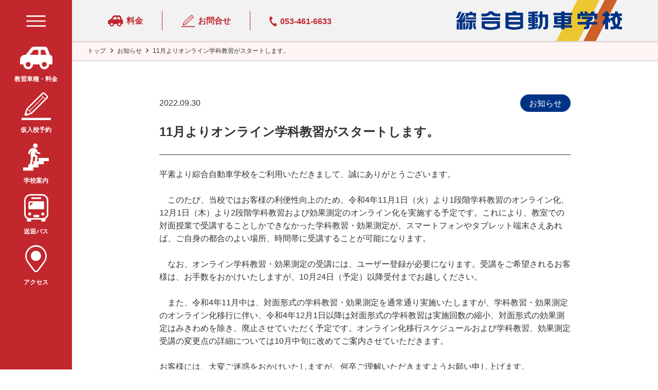

--- FILE ---
content_type: text/html; charset=UTF-8
request_url: https://www.sohgoh.co.jp/blog/11%E6%9C%88%E3%82%88%E3%82%8A%E3%82%AA%E3%83%B3%E3%83%A9%E3%82%A4%E3%83%B3%E5%AD%A6%E7%A7%91%E6%95%99%E7%BF%92%E3%81%8C%E3%82%B9%E3%82%BF%E3%83%BC%E3%83%88%E3%81%97%E3%81%BE%E3%81%99%E3%80%82/
body_size: 9970
content:
<!doctype html>
<html lang="ja">
  <head>
    <meta charset="utf-8">
    <meta http-equiv="X-UA-Compatible" content="IE=edge">
    <meta name="viewport" content="width=device-width, initial-scale=1.0">
    <meta name="format-detection" content="telephone=no">
    
    <!-- <link rel="shortcut icon" href="https://www.sohgoh.co.jp/common/img/favicon.png" type="image/x-icon"> -->
    
    <link rel="apple-touch-icon" sizes="180x180" href="https://www.sohgoh.co.jp/common/img/apple-touch-icon.png">
    <link rel="icon" type="image/png" href="https://www.sohgoh.co.jp/common/img/favicon-32x32.png" sizes="32x32">
    <link rel="icon" type="image/png" href="https://www.sohgoh.co.jp/common/img/favicon-16x16.png" sizes="16x16">
    <link rel="manifest" href="https://www.sohgoh.co.jp/common/js/manifest.json">
    <link rel="mask-icon" href="https://www.sohgoh.co.jp/common/img/safari-pinned-tab.svg" color="#5bbad5">

    <link rel="apple-touch-icon" href="common/img/apple-touch-icon.png">


    <link rel="stylesheet" type="text/css" href="https://www.sohgoh.co.jp/common/css/reset.css">
    <link rel="stylesheet" type="text/css" href="https://www.sohgoh.co.jp/common/css/owl.carousel.css">
    <link rel="stylesheet" type="text/css" href="https://www.sohgoh.co.jp/common/css/owl.theme.default.min.css">
    <link rel="stylesheet" type="text/css" href="https://www.sohgoh.co.jp/common/css/style.css">
    <link rel="stylesheet" type="text/css" href="https://www.sohgoh.co.jp/common/css/style_l.css">
    <link rel="stylesheet" type="text/css" href="https://www.sohgoh.co.jp/common/css/reponsive.css">

<!-- Global site tag (gtag.js) - Google Analytics -->
<script async src="https://www.googletagmanager.com/gtag/js?id=G-P32Q0XBPM0"></script>
<script>
  window.dataLayer = window.dataLayer || [];
  function gtag(){dataLayer.push(arguments);}
  gtag('js', new Date());

  gtag('config', 'G-P32Q0XBPM0');
</script>

    
		<!-- All in One SEO 4.1.2.2 -->
		<title>11月よりオンライン学科教習がスタートします。 | SOHGOH DRIVING SCHOOL</title>
		<link rel="canonical" href="https://www.sohgoh.co.jp/blog/11%e6%9c%88%e3%82%88%e3%82%8a%e3%82%aa%e3%83%b3%e3%83%a9%e3%82%a4%e3%83%b3%e5%ad%a6%e7%a7%91%e6%95%99%e7%bf%92%e3%81%8c%e3%82%b9%e3%82%bf%e3%83%bc%e3%83%88%e3%81%97%e3%81%be%e3%81%99%e3%80%82/" />
		<meta property="og:site_name" content="SOHGOH DRIVING SCHOOL |" />
		<meta property="og:type" content="article" />
		<meta property="og:title" content="11月よりオンライン学科教習がスタートします。 | SOHGOH DRIVING SCHOOL" />
		<meta property="og:url" content="https://www.sohgoh.co.jp/blog/11%e6%9c%88%e3%82%88%e3%82%8a%e3%82%aa%e3%83%b3%e3%83%a9%e3%82%a4%e3%83%b3%e5%ad%a6%e7%a7%91%e6%95%99%e7%bf%92%e3%81%8c%e3%82%b9%e3%82%bf%e3%83%bc%e3%83%88%e3%81%97%e3%81%be%e3%81%99%e3%80%82/" />
		<meta property="article:published_time" content="2022-09-30T07:00:45Z" />
		<meta property="article:modified_time" content="2022-10-02T08:29:41Z" />
		<meta name="twitter:card" content="summary" />
		<meta name="twitter:domain" content="www.sohgoh.co.jp" />
		<meta name="twitter:title" content="11月よりオンライン学科教習がスタートします。 | SOHGOH DRIVING SCHOOL" />
		<script type="application/ld+json" class="aioseo-schema">
			{"@context":"https:\/\/schema.org","@graph":[{"@type":"WebSite","@id":"https:\/\/www.sohgoh.co.jp\/#website","url":"https:\/\/www.sohgoh.co.jp\/","name":"SOHGOH DRIVING SCHOOL","publisher":{"@id":"https:\/\/www.sohgoh.co.jp\/#organization"}},{"@type":"Organization","@id":"https:\/\/www.sohgoh.co.jp\/#organization","name":"SOHGOH DRIVING SCHOOL","url":"https:\/\/www.sohgoh.co.jp\/"},{"@type":"BreadcrumbList","@id":"https:\/\/www.sohgoh.co.jp\/blog\/11%e6%9c%88%e3%82%88%e3%82%8a%e3%82%aa%e3%83%b3%e3%83%a9%e3%82%a4%e3%83%b3%e5%ad%a6%e7%a7%91%e6%95%99%e7%bf%92%e3%81%8c%e3%82%b9%e3%82%bf%e3%83%bc%e3%83%88%e3%81%97%e3%81%be%e3%81%99%e3%80%82\/#breadcrumblist","itemListElement":[{"@type":"ListItem","@id":"https:\/\/www.sohgoh.co.jp\/#listItem","position":"1","item":{"@type":"WebPage","@id":"https:\/\/www.sohgoh.co.jp\/","name":"\u30db\u30fc\u30e0","description":"\u7d9c\u5408\u81ea\u52d5\u8eca\u5b66\u6821\u306f\u3001\u521d\u5fc3\u8005\u306e\u81ea\u52d5\u8eca\u514d\u8a31\u6559\u80b2\u3092\u306f\u3058\u3081\u3001\u9ad8\u9f62\u8005\u306e\u5404\u7a2e\u8b1b\u7fd2\u3084\u4f01\u696d\u306e\u5b89\u5168\u904b\u8ee2\u8b1b\u7fd2\u4f1a\u3001\u5b66\u6821\u3067\u306e\u4ea4\u901a\u5b89\u5168\u6559\u5ba4\u7b49\u3001\u9759\u5ca1\u770c\u6d5c\u677e\u5e02\u3067\u4e00\u756a\u306e\u6559\u7fd2\u6240\u3068\u306a\u308b\u3079\u304f\u3001\u65bd\u8a2d\u3001\u30b5\u30fc\u30d3\u30b9\u3001\u8077\u5834\u74b0\u5883\u5145\u5b9f\u306b\u3064\u3068\u3081\u3066\u304a\u308a\u307e\u3059\u3002","url":"https:\/\/www.sohgoh.co.jp\/"},"nextItem":"https:\/\/www.sohgoh.co.jp\/blog\/#listItem"},{"@type":"ListItem","@id":"https:\/\/www.sohgoh.co.jp\/blog\/#listItem","position":"2","item":{"@type":"WebPage","@id":"https:\/\/www.sohgoh.co.jp\/blog\/","name":"\u304a\u77e5\u3089\u305b","url":"https:\/\/www.sohgoh.co.jp\/blog\/"},"nextItem":"https:\/\/www.sohgoh.co.jp\/blog\/11%e6%9c%88%e3%82%88%e3%82%8a%e3%82%aa%e3%83%b3%e3%83%a9%e3%82%a4%e3%83%b3%e5%ad%a6%e7%a7%91%e6%95%99%e7%bf%92%e3%81%8c%e3%82%b9%e3%82%bf%e3%83%bc%e3%83%88%e3%81%97%e3%81%be%e3%81%99%e3%80%82\/#listItem","previousItem":"https:\/\/www.sohgoh.co.jp\/#listItem"},{"@type":"ListItem","@id":"https:\/\/www.sohgoh.co.jp\/blog\/11%e6%9c%88%e3%82%88%e3%82%8a%e3%82%aa%e3%83%b3%e3%83%a9%e3%82%a4%e3%83%b3%e5%ad%a6%e7%a7%91%e6%95%99%e7%bf%92%e3%81%8c%e3%82%b9%e3%82%bf%e3%83%bc%e3%83%88%e3%81%97%e3%81%be%e3%81%99%e3%80%82\/#listItem","position":"3","item":{"@type":"WebPage","@id":"https:\/\/www.sohgoh.co.jp\/blog\/11%e6%9c%88%e3%82%88%e3%82%8a%e3%82%aa%e3%83%b3%e3%83%a9%e3%82%a4%e3%83%b3%e5%ad%a6%e7%a7%91%e6%95%99%e7%bf%92%e3%81%8c%e3%82%b9%e3%82%bf%e3%83%bc%e3%83%88%e3%81%97%e3%81%be%e3%81%99%e3%80%82\/","name":"11\u6708\u3088\u308a\u30aa\u30f3\u30e9\u30a4\u30f3\u5b66\u79d1\u6559\u7fd2\u304c\u30b9\u30bf\u30fc\u30c8\u3057\u307e\u3059\u3002","url":"https:\/\/www.sohgoh.co.jp\/blog\/11%e6%9c%88%e3%82%88%e3%82%8a%e3%82%aa%e3%83%b3%e3%83%a9%e3%82%a4%e3%83%b3%e5%ad%a6%e7%a7%91%e6%95%99%e7%bf%92%e3%81%8c%e3%82%b9%e3%82%bf%e3%83%bc%e3%83%88%e3%81%97%e3%81%be%e3%81%99%e3%80%82\/"},"previousItem":"https:\/\/www.sohgoh.co.jp\/blog\/#listItem"}]},{"@type":"Person","@id":"https:\/\/www.sohgoh.co.jp\/author\/admin\/#author","url":"https:\/\/www.sohgoh.co.jp\/author\/admin\/","name":"admin","image":{"@type":"ImageObject","@id":"https:\/\/www.sohgoh.co.jp\/blog\/11%e6%9c%88%e3%82%88%e3%82%8a%e3%82%aa%e3%83%b3%e3%83%a9%e3%82%a4%e3%83%b3%e5%ad%a6%e7%a7%91%e6%95%99%e7%bf%92%e3%81%8c%e3%82%b9%e3%82%bf%e3%83%bc%e3%83%88%e3%81%97%e3%81%be%e3%81%99%e3%80%82\/#authorImage","url":"https:\/\/secure.gravatar.com\/avatar\/7f1e6ec6de94a897d5b84fa635533abf?s=96&d=mm&r=g","width":"96","height":"96","caption":"admin"}},{"@type":"WebPage","@id":"https:\/\/www.sohgoh.co.jp\/blog\/11%e6%9c%88%e3%82%88%e3%82%8a%e3%82%aa%e3%83%b3%e3%83%a9%e3%82%a4%e3%83%b3%e5%ad%a6%e7%a7%91%e6%95%99%e7%bf%92%e3%81%8c%e3%82%b9%e3%82%bf%e3%83%bc%e3%83%88%e3%81%97%e3%81%be%e3%81%99%e3%80%82\/#webpage","url":"https:\/\/www.sohgoh.co.jp\/blog\/11%e6%9c%88%e3%82%88%e3%82%8a%e3%82%aa%e3%83%b3%e3%83%a9%e3%82%a4%e3%83%b3%e5%ad%a6%e7%a7%91%e6%95%99%e7%bf%92%e3%81%8c%e3%82%b9%e3%82%bf%e3%83%bc%e3%83%88%e3%81%97%e3%81%be%e3%81%99%e3%80%82\/","name":"11\u6708\u3088\u308a\u30aa\u30f3\u30e9\u30a4\u30f3\u5b66\u79d1\u6559\u7fd2\u304c\u30b9\u30bf\u30fc\u30c8\u3057\u307e\u3059\u3002 | SOHGOH DRIVING SCHOOL","inLanguage":"ja","isPartOf":{"@id":"https:\/\/www.sohgoh.co.jp\/#website"},"breadcrumb":{"@id":"https:\/\/www.sohgoh.co.jp\/blog\/11%e6%9c%88%e3%82%88%e3%82%8a%e3%82%aa%e3%83%b3%e3%83%a9%e3%82%a4%e3%83%b3%e5%ad%a6%e7%a7%91%e6%95%99%e7%bf%92%e3%81%8c%e3%82%b9%e3%82%bf%e3%83%bc%e3%83%88%e3%81%97%e3%81%be%e3%81%99%e3%80%82\/#breadcrumblist"},"author":"https:\/\/www.sohgoh.co.jp\/blog\/11%e6%9c%88%e3%82%88%e3%82%8a%e3%82%aa%e3%83%b3%e3%83%a9%e3%82%a4%e3%83%b3%e5%ad%a6%e7%a7%91%e6%95%99%e7%bf%92%e3%81%8c%e3%82%b9%e3%82%bf%e3%83%bc%e3%83%88%e3%81%97%e3%81%be%e3%81%99%e3%80%82\/#author","creator":"https:\/\/www.sohgoh.co.jp\/blog\/11%e6%9c%88%e3%82%88%e3%82%8a%e3%82%aa%e3%83%b3%e3%83%a9%e3%82%a4%e3%83%b3%e5%ad%a6%e7%a7%91%e6%95%99%e7%bf%92%e3%81%8c%e3%82%b9%e3%82%bf%e3%83%bc%e3%83%88%e3%81%97%e3%81%be%e3%81%99%e3%80%82\/#author","datePublished":"2022-09-30T07:00:45+09:00","dateModified":"2022-10-02T08:29:41+09:00"},{"@type":"Article","@id":"https:\/\/www.sohgoh.co.jp\/blog\/11%e6%9c%88%e3%82%88%e3%82%8a%e3%82%aa%e3%83%b3%e3%83%a9%e3%82%a4%e3%83%b3%e5%ad%a6%e7%a7%91%e6%95%99%e7%bf%92%e3%81%8c%e3%82%b9%e3%82%bf%e3%83%bc%e3%83%88%e3%81%97%e3%81%be%e3%81%99%e3%80%82\/#article","name":"11\u6708\u3088\u308a\u30aa\u30f3\u30e9\u30a4\u30f3\u5b66\u79d1\u6559\u7fd2\u304c\u30b9\u30bf\u30fc\u30c8\u3057\u307e\u3059\u3002 | SOHGOH DRIVING SCHOOL","headline":"11\u6708\u3088\u308a\u30aa\u30f3\u30e9\u30a4\u30f3\u5b66\u79d1\u6559\u7fd2\u304c\u30b9\u30bf\u30fc\u30c8\u3057\u307e\u3059\u3002","author":{"@id":"https:\/\/www.sohgoh.co.jp\/author\/admin\/#author"},"publisher":{"@id":"https:\/\/www.sohgoh.co.jp\/#organization"},"datePublished":"2022-09-30T07:00:45+09:00","dateModified":"2022-10-02T08:29:41+09:00","articleSection":"\u304a\u77e5\u3089\u305b","mainEntityOfPage":{"@id":"https:\/\/www.sohgoh.co.jp\/blog\/11%e6%9c%88%e3%82%88%e3%82%8a%e3%82%aa%e3%83%b3%e3%83%a9%e3%82%a4%e3%83%b3%e5%ad%a6%e7%a7%91%e6%95%99%e7%bf%92%e3%81%8c%e3%82%b9%e3%82%bf%e3%83%bc%e3%83%88%e3%81%97%e3%81%be%e3%81%99%e3%80%82\/#webpage"},"isPartOf":{"@id":"https:\/\/www.sohgoh.co.jp\/blog\/11%e6%9c%88%e3%82%88%e3%82%8a%e3%82%aa%e3%83%b3%e3%83%a9%e3%82%a4%e3%83%b3%e5%ad%a6%e7%a7%91%e6%95%99%e7%bf%92%e3%81%8c%e3%82%b9%e3%82%bf%e3%83%bc%e3%83%88%e3%81%97%e3%81%be%e3%81%99%e3%80%82\/#webpage"},"image":{"@type":"ImageObject","@id":"https:\/\/www.sohgoh.co.jp\/#articleImage","url":"https:\/\/www.sohgoh.co.jp\/wp-content\/uploads\/2022\/09\/A4_\u30aa\u30f3\u30e9\u30a4\u30f3\u5b66\u79d1-scaled.jpg","width":"1805","height":"2560","caption":"A4_\u30aa\u30f3\u30e9\u30a4\u30f3\u5b66\u79d1"}}]}
		</script>
		<!-- All in One SEO -->

<link rel='dns-prefetch' href='//s.w.org' />
<link rel="alternate" type="application/rss+xml" title="SOHGOH DRIVING SCHOOL &raquo; 11月よりオンライン学科教習がスタートします。 のコメントのフィード" href="https://www.sohgoh.co.jp/blog/11%e6%9c%88%e3%82%88%e3%82%8a%e3%82%aa%e3%83%b3%e3%83%a9%e3%82%a4%e3%83%b3%e5%ad%a6%e7%a7%91%e6%95%99%e7%bf%92%e3%81%8c%e3%82%b9%e3%82%bf%e3%83%bc%e3%83%88%e3%81%97%e3%81%be%e3%81%99%e3%80%82/feed/" />
		<script type="text/javascript">
			window._wpemojiSettings = {"baseUrl":"https:\/\/s.w.org\/images\/core\/emoji\/13.1.0\/72x72\/","ext":".png","svgUrl":"https:\/\/s.w.org\/images\/core\/emoji\/13.1.0\/svg\/","svgExt":".svg","source":{"concatemoji":"https:\/\/www.sohgoh.co.jp\/wp-includes\/js\/wp-emoji-release.min.js?ver=5.8.12"}};
			!function(e,a,t){var n,r,o,i=a.createElement("canvas"),p=i.getContext&&i.getContext("2d");function s(e,t){var a=String.fromCharCode;p.clearRect(0,0,i.width,i.height),p.fillText(a.apply(this,e),0,0);e=i.toDataURL();return p.clearRect(0,0,i.width,i.height),p.fillText(a.apply(this,t),0,0),e===i.toDataURL()}function c(e){var t=a.createElement("script");t.src=e,t.defer=t.type="text/javascript",a.getElementsByTagName("head")[0].appendChild(t)}for(o=Array("flag","emoji"),t.supports={everything:!0,everythingExceptFlag:!0},r=0;r<o.length;r++)t.supports[o[r]]=function(e){if(!p||!p.fillText)return!1;switch(p.textBaseline="top",p.font="600 32px Arial",e){case"flag":return s([127987,65039,8205,9895,65039],[127987,65039,8203,9895,65039])?!1:!s([55356,56826,55356,56819],[55356,56826,8203,55356,56819])&&!s([55356,57332,56128,56423,56128,56418,56128,56421,56128,56430,56128,56423,56128,56447],[55356,57332,8203,56128,56423,8203,56128,56418,8203,56128,56421,8203,56128,56430,8203,56128,56423,8203,56128,56447]);case"emoji":return!s([10084,65039,8205,55357,56613],[10084,65039,8203,55357,56613])}return!1}(o[r]),t.supports.everything=t.supports.everything&&t.supports[o[r]],"flag"!==o[r]&&(t.supports.everythingExceptFlag=t.supports.everythingExceptFlag&&t.supports[o[r]]);t.supports.everythingExceptFlag=t.supports.everythingExceptFlag&&!t.supports.flag,t.DOMReady=!1,t.readyCallback=function(){t.DOMReady=!0},t.supports.everything||(n=function(){t.readyCallback()},a.addEventListener?(a.addEventListener("DOMContentLoaded",n,!1),e.addEventListener("load",n,!1)):(e.attachEvent("onload",n),a.attachEvent("onreadystatechange",function(){"complete"===a.readyState&&t.readyCallback()})),(n=t.source||{}).concatemoji?c(n.concatemoji):n.wpemoji&&n.twemoji&&(c(n.twemoji),c(n.wpemoji)))}(window,document,window._wpemojiSettings);
		</script>
		<style type="text/css">
img.wp-smiley,
img.emoji {
	display: inline !important;
	border: none !important;
	box-shadow: none !important;
	height: 1em !important;
	width: 1em !important;
	margin: 0 .07em !important;
	vertical-align: -0.1em !important;
	background: none !important;
	padding: 0 !important;
}
</style>
	<link rel='stylesheet' id='wp-block-library-css'  href='https://www.sohgoh.co.jp/wp-includes/css/dist/block-library/style.min.css?ver=5.8.12' type='text/css' media='all' />
<link rel='stylesheet' id='wp-pagenavi-css'  href='https://www.sohgoh.co.jp/wp-content/plugins/wp-pagenavi/pagenavi-css.css?ver=2.70' type='text/css' media='all' />
<link rel="https://api.w.org/" href="https://www.sohgoh.co.jp/wp-json/" /><link rel="alternate" type="application/json" href="https://www.sohgoh.co.jp/wp-json/wp/v2/posts/1926" /><link rel="EditURI" type="application/rsd+xml" title="RSD" href="https://www.sohgoh.co.jp/xmlrpc.php?rsd" />
<link rel="wlwmanifest" type="application/wlwmanifest+xml" href="https://www.sohgoh.co.jp/wp-includes/wlwmanifest.xml" /> 
<meta name="generator" content="WordPress 5.8.12" />
<link rel='shortlink' href='https://www.sohgoh.co.jp/?p=1926' />
<link rel="alternate" type="application/json+oembed" href="https://www.sohgoh.co.jp/wp-json/oembed/1.0/embed?url=https%3A%2F%2Fwww.sohgoh.co.jp%2Fblog%2F11%25e6%259c%2588%25e3%2582%2588%25e3%2582%258a%25e3%2582%25aa%25e3%2583%25b3%25e3%2583%25a9%25e3%2582%25a4%25e3%2583%25b3%25e5%25ad%25a6%25e7%25a7%2591%25e6%2595%2599%25e7%25bf%2592%25e3%2581%258c%25e3%2582%25b9%25e3%2582%25bf%25e3%2583%25bc%25e3%2583%2588%25e3%2581%2597%25e3%2581%25be%25e3%2581%2599%25e3%2580%2582%2F" />
<link rel="alternate" type="text/xml+oembed" href="https://www.sohgoh.co.jp/wp-json/oembed/1.0/embed?url=https%3A%2F%2Fwww.sohgoh.co.jp%2Fblog%2F11%25e6%259c%2588%25e3%2582%2588%25e3%2582%258a%25e3%2582%25aa%25e3%2583%25b3%25e3%2583%25a9%25e3%2582%25a4%25e3%2583%25b3%25e5%25ad%25a6%25e7%25a7%2591%25e6%2595%2599%25e7%25bf%2592%25e3%2581%258c%25e3%2582%25b9%25e3%2582%25bf%25e3%2583%25bc%25e3%2583%2588%25e3%2581%2597%25e3%2581%25be%25e3%2581%2599%25e3%2580%2582%2F&#038;format=xml" />
<style type="text/css">.recentcomments a{display:inline !important;padding:0 !important;margin:0 !important;}</style>  </head>
  <body class="post-template-default single single-post postid-1926 single-format-standard">

    <nav class="gr-tg-menuclick">
        <div class="some-content-related-div">
          <div class="inner-content-div">
            <h2>MENU</h2>

            <div class="gr-tg-me01">
              <div class="gr-tg-item-me01">
                <a href="https://www.sohgoh.co.jp/license/" class="gr-tg-a01">
                  <span><img class="w-icon-me-01" src="https://www.sohgoh.co.jp/common/img/icon-me-01.svg" alt="教習のご案内"></span>
                  <span>教習のご案内</span>
                </a>
              </div>
              <div class="gr-tg-item-me01">
                <ul>
                  <li><a href="https://www.sohgoh.co.jp/contact/"><span><img class="w-icon-me-02" src="https://www.sohgoh.co.jp/common/img/icon-me-02.svg" alt="各種お問合せ"></span><span>各種お問合せ</span></a></li>
                  <li><a href="https://www.sohgoh.co.jp/procedure/"><span><img class="w-icon-me-03" src="https://www.sohgoh.co.jp/common/img/icon-me-03.svg" alt="入校について"></span><span>入校について</span></a></li>
                  <li><a href="https://www.sohgoh.co.jp/introduction/"><span><img class="w-icon-me-04" src="https://www.sohgoh.co.jp/common/img/icon-me-04.svg" alt="指導員紹介"></span><span>指導員紹介</span></a></li>
                  <li><a href="https://www.sohgoh.co.jp/student/"><span><img class="w-icon-me-05" src="https://www.sohgoh.co.jp/common/img/icon-me-05.svg" alt="在校生はこちら"></span><span>在校生はこちら</span></a></li>
                </ul>
              </div>

              <div class="gr-tg-item-me01">
                <ul>
                  <li><a href="https://www.sohgoh.co.jp/access/"><span><img class="w-icon-me-06" src="https://www.sohgoh.co.jp/common/img/icon-me-06.svg" alt="アクセスマップ"></span><span>アクセスマップ</span></a></li>
                  <li><a href="https://www.sohgoh.co.jp/guide/"><span><img class="w-icon-me-07" src="https://www.sohgoh.co.jp/common/img/icon-me-07.svg" alt="学校案内"></span><span>学校案内</span></a></li>
                  <li><a href="https://www.sohgoh.co.jp/schoolbus"><span><img class="w-icon-me-08" src="https://www.sohgoh.co.jp/common/img/icon-me-08.svg" alt="無料送迎バス"></span><span>無料送迎バス</span></a></li>
                  <li><a href="https://www.sohgoh.co.jp/faq/"><span><img class="w-icon-me-09" src="https://www.sohgoh.co.jp/common/img/icon-me-09.svg" alt="よくある質問"></span><span>よくある質問</span></a></li>
                </ul>
              </div>
              <div class="gr-tg-item-me01">
                <ul>
                  <li><a href="https://www.sohgoh.co.jp/discount/"><span><img class="w-icon-me-10" src="https://www.sohgoh.co.jp/common/img/icon-me-10.svg" alt="割引・給付金"></span><span>割引・給付金</span></a></li>
                  <li><a href="https://www.sohgoh.co.jp/for-business/#operation-manager"><span><img class="w-icon-me-11" src="https://www.sohgoh.co.jp/common/img/icon-me-11.svg" alt="運行管理者講習"></span><span>運行管理者講習</span></a></li>
                  <li><a href="https://www.sohgoh.co.jp/for-business/"><span><img class="w-icon-me-12" src="https://www.sohgoh.co.jp/common/img/icon-me-12.svg" alt="運転適性診断"></span><span>運転適性診断</span></a></li>
                  <li><a href="http://lift.sohgoh.co.jp/" target="_blank"><span><img class="w-icon-me-13" src="https://www.sohgoh.co.jp/common/img/icon-me-13.svg" alt="リフトスクール"></span><span>リフトスクール</span></a></li>
                </ul>
              </div>
            </div>

            <div class="gr-tg-me02">
              <a href="https://www.sohgoh.co.jp/license/#lic1">普通車免許のプラン一覧</a>
              <a href="https://www.sohgoh.co.jp/license/#lic2">二輪車免許のプラン一覧</a>
              <a href="https://www.sohgoh.co.jp/license-other/">そのほかの免許プラン一覧</a>
            </div>

            <div class="gr-tg-me03 gr-tg-flex">
              <div class="gr-tg-item-me03">
                <a href="https://www.sohgoh.co.jp/character/"><span>イメージ</span>キャラクター</a>
                <!--<a href="https://www.sohgoh.co.jp/recruit/">採用サイト</a>-->
                <a href="https://www.sohgoh.co.jp/about/">会社概要</a>
                <a href="https://www.sohgoh.co.jp/site-map/">サイトマップ</a>
              </div>
              <div class="gr-tg-item-me03">
                <a target="_blank" href="https://twitter.com/sohgoh_ds">公式Twitter</a>
                <a target="_blank" href="https://line.me/R/ti/p/OdRXSuZMeB">LINE@</a>
                <a target="_blank" href="https://www.youtube.com/channel/UCS_ykmdPRl-Pm_bzRFZBvQw">YouTubeチャンネル</a>
                <!--<a class="menu-sp-show" href="https://www.sohgoh.co.jp/en/">English</a>-->
              </div>
            </div>
          </div>
        </div>
    </nav>

    <div class="wrap_body gr-tg-flex">

      <div class="item_body ">
        <div class="gr-tg-left-fix bg_color_C1272D">
          <div class="gr-tg-humbarger gr-tg-flex">
            <a href="javascript:void(0);">
              <img src="https://www.sohgoh.co.jp/common/img/icon-39.svg" alt="humbarger">
              <img class="active" src="https://www.sohgoh.co.jp/common/img/icon-40.svg" alt="humbarger">
            </a>
          </div>
          <ul>
            <li><a href="https://www.sohgoh.co.jp/license/"><img class="w-icon-me05" src="https://www.sohgoh.co.jp/common/img/icon-me05.svg" alt="教習車種・料金"><span>教習車種・料金</span></a></li>
            <li><a href="https://www.sohgoh.co.jp/contact/"><img class="w-icon-me01" src="https://www.sohgoh.co.jp/common/img/icon-me01.svg" alt="仮入校予約"><span>仮入校予約</span></a></li>
            <li><a href="https://www.sohgoh.co.jp/guide/"><img class="w-icon-me04" src="https://www.sohgoh.co.jp/common/img/icon-me04.svg" alt="学校案内"><span>学校案内</span></a></li>
            <li><a href="https://www.sohgoh.co.jp/schoolbus/"><img class="w-icon-me03" src="https://www.sohgoh.co.jp/common/img/icon-me03.svg" alt="送迎バス"><span>送迎バス</span></a></li>
            <li><a href="https://www.sohgoh.co.jp/access/"><img class="w-icon-me02" src="https://www.sohgoh.co.jp/common/img/icon-me02.svg" alt="アクセス"><span>アクセス</span></a></li>
            <!--<li><a href="https://www.sohgoh.co.jp/en/"><img class="w-icon-me06" src="https://www.sohgoh.co.jp/common/img/icon-me06.svg" alt="English Page"><span>English Page</span></a></li>-->
          </ul>
        </div>
        
      </div>

      <div class="item_body">
        <span class="gr-tg-bg-op-active"></span>
        <header>
          <div class="gr-tg-top-head bg_color_F2F2F2">
            <div class="gird-1000">
              <div class="gr-tg-top-01 gr-tg-flex">
                <div class="item-gr-tg-top-01">
                  <ul class="gr-tg-top-ul01 gr-tg-flex">
                    <li>
                      <a href="https://www.sohgoh.co.jp/license/">
                        <span class="gr-tg-icon"><img class="gr-tg-icon-wh01" src="https://www.sohgoh.co.jp/common/img/icon-01.svg" alt="料金"></span>
                        <span class="gr-tg-txt-jp">料金</span>
                      </a>
                    </li>
                    <li>
                      <a href="https://www.sohgoh.co.jp/contact/">
                        <span class="gr-tg-icon"><img class="gr-tg-icon-wh02" src="https://www.sohgoh.co.jp/common/img/icon-02.svg" alt="お問合せ"></span>
                        <span class="gr-tg-txt-jp">お問合せ</span>
                      </a>
                    </li>
                    <li>
                      <a href="tel:0534616633">
                        <span class="gr-tg-icon"><img class="gr-tg-icon-wh03" src="https://www.sohgoh.co.jp/common/img/icon-03.svg" alt="phone"></span>
                        <span class="gr-tg-txt-jp">053-461-6633</span>
                      </a>
                    </li>
                  </ul>
                </div>
                <div class="item-gr-tg-top-01">
                  <h1 class="gr-tg-logo">
                    <a href="https://www.sohgoh.co.jp/" class="hv-o"><img class="gr-tg-logo-wh" src="https://www.sohgoh.co.jp/common/img/logo.svg" alt="綜含自動車学絞"></a>
                  </h1>
                </div>
              </div> <!-- end /.gr-tg-top-01 -->
            </div> <!-- end /.gird-1000 -->
          </div> <!-- end /.gr-tg-top-head -->
        </header>
        <main> <!-- Content -->
<section id="riding">
  <div class="div_breadcrumb">
    <ul>
      <li><a href="https://www.sohgoh.co.jp">トップ</a></li>
	  <li><a href="https://www.sohgoh.co.jp/category/blog/" rel="category tag">お知らせ</a></li>
	  <li>11月よりオンライン学科教習がスタートします。</li>
    </ul>
  </div>
  <!-- End .div_breadcrumb -->
</section>
<!-- End #riding -->

<section id="singlePage">
  <div class="gird-1000">
	<div class="grid-800">
								<div class="singDate">
				<ul>
					<li>2022.09.30</li>
					<li>
													<a href="https://www.sohgoh.co.jp/category/blog/" style="background-color: #003385">お知らせ</a>
											</li>
				</ul>
			</div>
			<div class="singFull">
				<h2>11月よりオンライン学科教習がスタートします。</h2>
				<div class="singContent">
					<p>平素より綜合自動車学校をご利用いただきまして、誠にありがとうございます。<br />
<br />
　このたび、当校ではお客様の利便性向上のため、令和4年11月1日（火）より1段階学科教習のオンライン化、12月1日（木）より2段階学科教習および効果測定のオンライン化を実施する予定です。これにより、教室での対面授業で受講することしかできなかった学科教習・効果測定が、スマートフォンやタブレット端末さえあれば、ご自身の都合のよい場所、時間帯に受講することが可能になります。<br />
<br />
　なお、オンライン学科教習・効果測定の受講には、ユーザー登録が必要になります。受講をご希望されるお客様は、お手数をおかけいたしますが、10月24日（予定）以降受付までお越しください。<br />
<br />
　また、令和4年11月中は、対面形式の学科教習・効果測定を通常通り実施いたしますが、学科教習・効果測定のオンライン化移行に伴い、令和4年12月1日以降は対面形式の学科教習は実施回数の縮小、対面形式の効果測定はみきわめを除き、廃止させていただく予定です。オンライン化移行スケジュールおよび学科教習、効果測定受講の変更点の詳細については10月中旬に改めてご案内させていただきます。<br />
<br />
お客様には、大変ご迷惑をおかけいたしますが、何卒ご理解いただきますようお願い申し上げます。<br />
<br />
<img loading="lazy" src="https://www.sohgoh.co.jp/wp-content/uploads/2022/09/A4_オンライン学科-scaled.jpg" alt="" width="800" height="2560" class="size-full wp-image-1947" /> </p>
				</div>
				<div class="singNav">
					<ul>
						<li class="pre">
													<a href="https://www.sohgoh.co.jp/blog/%e4%bb%a4%e5%92%8c4%e5%b9%b48%e6%9c%88%e3%83%bb9%e6%9c%88%e3%81%ae%e6%97%a5%e6%9b%9c%e6%97%a5%e3%81%ae%e5%96%b6%e6%a5%ad%e3%81%ab%e3%81%a4%e3%81%84%e3%81%a6/">前の記事へ</a>
												</li>
						<li class="list"><a href="https://www.sohgoh.co.jp/blog/">記事一覧へ</a></li>
						<li class="next">
															<a href="https://www.sohgoh.co.jp/blog/%e6%99%ae%e9%80%9a%e6%95%99%e7%bf%92%e8%bb%8a%ef%bc%88at-mt%ef%bc%89%e6%96%b0%e8%bb%8a%e5%b0%8e%e5%85%a5%e3%81%ae%e3%81%8a%e7%9f%a5%e3%82%89%e3%81%9b/">次の記事へ</a>
													</li>
					</ul>
				</div>
			</div>
										
	</div>
  </div>
</section>

<!-- End content -->
        </main>

        <footer>
          <div class="gr-tg-gen-fo">

            <div class="gr-tg-scroll gr-tg-flex">
              <img class="gr-tg-icon-wh04" src="https://www.sohgoh.co.jp/common/img/icon-04.svg" alt="scroll top">
            </div> <!-- end /.gr-tg-scroll -->

            <div class="gr-tg-content-fo">
              <div class="gird-1000">

                <div class="gr-tg-co-fo01">
                  <div class="gr-tg-flex">
                    <div class="item-gr-tg-co-fo01">
                      <h2>仮入校予約フォームはこちらです</h2>

                      <div class="gr-tg-flex">
                        <a href="https://www.sohgoh.co.jp/contact/" class="group-apo"></a>
                        <div class="boxs">
                          <img class="gr-tg-icon-wh07" src="https://www.sohgoh.co.jp/common/img/icon-07.svg" alt="book">
                        </div>
                        <div class="boxs">
                          <ul class="gr-tg-mefo01">
                            <li><a>・仮入校予約</a></li>
                            <li><a>・資料請求</a></li>
                            <li><a>・その他お問合せ</a></li>
                          </ul>
                        </div>
                      </div>

                    </div>
                    <div class="item-gr-tg-co-fo01">
                      <h2>わたしたちの姉妹校です</h2>
                      <div class="gr-tg-flex">
                        <div class="boxs"><a href="http://lift.sohgoh.co.jp/" target="_blank">
                          <span class="gr-tg-mh"><img class="gr-tg-icon-wh10" src="https://www.sohgoh.co.jp/common/img/icon-10.svg" alt="綜合リフトスクール浜松"></span>
                          <span class="gr-tg-desc-fo">綜合リフトスクール浜松</span></a>
                        </div>
                        <div class="boxs"><a href="https://hamamatsu-drone.jp/" target="_blank">
                          <span class="gr-tg-mh"><img class="gr-tg-icon-wh09" src="https://www.sohgoh.co.jp/common/img/icon-09.svg" alt="浜松ドローンスクール"></span>
                          <span class="gr-tg-desc-fo">浜松ドローンスクール</span></a>
                        </div>
                      </div>
                    </div>
                  </div>
                </div> <!-- end /.gr-tg-co-fo01 -->

                <div class="gr-tg-co-fo02">
                  <div class="gird-1000">
                     <div class="gr-tg-flex">
                       <div class="boxs gr-tg-pl30">
                        <div class="gr-tg-flex">
                          <div class="item-menu">

                            <div class="gr-tg-mefo01 gr-tg-mefo01-Edit">
                              <h3><a href="https://www.sohgoh.co.jp/license/" class="hv-o">料金を知りたい！</a></h3>
                              <div class="gr-tg-sub-mefo01">
                                <h4><a href="https://www.sohgoh.co.jp/license/#lic1" class="hv-o">普通自動車第一種</a></h4>
                                <ul>
                                  <li><a href="https://www.sohgoh.co.jp/student-discount-plan/">学割定額プラン（AT/MT）</a></li>
                                  <li><a href="https://www.sohgoh.co.jp/basic-plan">ベーシックプラン（AT/MT）</a></li>
                                  <li><a href="https://www.sohgoh.co.jp/all-time-plan">オールタイムプラン（AT）</a></li>
                                  <li><a href="https://www.sohgoh.co.jp/day-time-plan">デイタイムプラン（AT）</a></li>
                                  <!--<li><a href="https://www.sohgoh.co.jp/short-term-plan">短期集中プラン（AT/MT）</a></li>-->
                                  <!-- <li><a href="https://www.sohgoh.co.jp/separate-plan">短期集中セパレートプラン（AT/MT）</a></li> -->
                                  <li><a href="https://www.sohgoh.co.jp/unlimited-plan">限定解除プラン</a></li>
                                </ul>
                              </div> <!-- end /.gr-tg-sub-mefo01 -->

                              <div class="gr-tg-sub-mefo01">
                                <h4><a href="https://www.sohgoh.co.jp/license/#lic2" class="hv-o">自動二輪</a></h4>
                                <ul>
                                  <li><a href="https://www.sohgoh.co.jp/motorcycle-normal/">普通二輪免許プラン</a></li>
                                  <li><a href="https://www.sohgoh.co.jp/motorcycle-unlimited/">大型二輪免許プラン</a></li>
                                  <li><a href="https://www.sohgoh.co.jp/motorcycle-pack-plan/">二輪パックプラン</a></li>
                                </ul>
                              </div> <!-- end /.gr-tg-sub-mefo01 -->

                              <div class="gr-tg-sub-mefo01">
                                <h4><a href="https://www.sohgoh.co.jp/license-other/" class="hv-o">そのほか（特殊車両・第二種）</a></h4>
                                <ul>
                                  <li><a href="https://www.sohgoh.co.jp/semi-medium-car/">準中型車</a></li>
                                  <li><a href="https://www.sohgoh.co.jp/medium-car/">中型車</a></li>
                                  <li><a href="https://www.sohgoh.co.jp/large-car/">大型車</a></li>
                                  <li><a href="https://www.sohgoh.co.jp/large-special-car/">大型特殊車</a></li>
                                  <li><a href="https://www.sohgoh.co.jp/towing-car/">けん引車</a></li>
                                  <li><a href="https://www.sohgoh.co.jp/second-class-normal/">普通旅客自動車（普通二種）</a></li>
                                  <li><a href="https://www.sohgoh.co.jp/second-class-midium/">中型旅客自動車（中型二種）</a></li>
                                  <li><a href="https://www.sohgoh.co.jp/second-class-large/">大型旅客自動車（大型二種）</a></li>
                                </ul>
                              </div> <!-- end /.gr-tg-sub-mefo01 -->
                            </div> <!-- end /.gr-tg-mefo01 -->
                          </div>
                          <div class="item-menu">
                            <div class="gr-tg-mefo01">
                              <h3><a href="https://www.sohgoh.co.jp/discount/" class="hv-o">割引・給付金について<br>知りたい！</a></h3>
                              <div class="gr-tg-sub-mefo01">
                                <ul>
                                  <li><a href="https://www.sohgoh.co.jp/discount/">なかよし割</a></li>
                                  <li><a href="https://www.sohgoh.co.jp/benefits/">教育訓練給付金制度</a></li>
                                  <li><a href="https://www.sohgoh.co.jp/motorcycle-pack-plan/">二輪パックプラン</a></li>
                                </ul>
                              </div> <!-- end /.gr-tg-sub-mefo01 -->
                            </div> <!-- end /.gr-tg-mefo01 -->

                            <div class="gr-tg-mefo01">
                              <h3><a href="https://www.sohgoh.co.jp/procedure/" class="hv-o">入校方法を知りたい！</a></h3>
                              <div class="gr-tg-sub-mefo01">
                                <ul>
                                  <li><a href="https://www.sohgoh.co.jp/procedure/#proce-01">申し込みに必要なもの</a></li>
                                  <li><a href="https://www.sohgoh.co.jp/procedure/#proce-02">お支払い/ローンについて</a></li>
                                  <li><a href="https://www.sohgoh.co.jp/procedure/#proce-03">免許取得のプロセス</a></li>
                                </ul>
                              </div> <!-- end /.gr-tg-sub-mefo01 -->
                            </div> <!-- end /.gr-tg-mefo01 -->

                            <div class="gr-tg-mefo01">
                              <h3><a href="https://www.sohgoh.co.jp/schoolbus/" class="hv-o">バスについて知りたい！</a></h3>
                              <div class="gr-tg-sub-mefo01">
                                <ul>
                                  <li><a href="https://www.sohgoh.co.jp/schoolbus/">無料送迎バス</a></li>
                                  <li><a href="https://www.sohgoh.co.jp/schoolbus-center/">浜松中央エリア</a></li>
                                  <li><a href="https://www.sohgoh.co.jp/schoolbus-east/">浜松東エリア</a></li>
                                  <li><a href="https://www.sohgoh.co.jp/schoolbus-west/">浜松西エリア</a></li>
                                  <li><a href="https://www.sohgoh.co.jp/schoolbus-south/">浜松南エリア</a></li>
                                  <li><a href="https://www.sohgoh.co.jp/schoolbus-north/">浜松北エリア</a></li>
                                  <li><a href="https://www.sohgoh.co.jp/schoolbus-iwata/">磐田エリア</a></li>
                                </ul>
                              </div> <!-- end /.gr-tg-sub-mefo01 -->
                            </div> <!-- end /.gr-tg-mefo01 -->

                            <div class="gr-tg-mefo01">
                              <h3><a href="https://www.sohgoh.co.jp/guide/" class="hv-o">綜合について知りたい！</a></h3>
                              <div class="gr-tg-sub-mefo01">
                                <ul>
                                  <li><a href="https://www.sohgoh.co.jp/instructor/">指導員紹介</a></li>
                                  <li><a href="https://www.sohgoh.co.jp/guide/">学校案内</a></li>
                                  <li><a href="https://www.sohgoh.co.jp/riding/">ライディングセンター</a></li>
                                  <li><a href="https://www.sohgoh.co.jp/character/">イメージキャラクター</a></li>
                                </ul>
                              </div> <!-- end /.gr-tg-sub-mefo01 -->
                            </div> <!-- end /.gr-tg-mefo01 -->

                              <div class="gr-tg-mefo01 hide-pc">
                              <!--<h3><a href="https://www.sohgoh.co.jp">SOHGOH RECRUIT</a></h3>-->
                              <h3><a href="https://www.sohgoh.co.jp/about/">会社概要</a></h3>
                           </div> <!-- end /.gr-tg-mefo01 -->

                          </div>
                        </div>
                       </div>

                       <div class="boxs">

                          <div class="gr-tg-logofo">
                           <a href="https://www.sohgoh.co.jp">
                            <img class="gr-tg-icon-whlogofo" src="https://www.sohgoh.co.jp/common/img/logo-fo.svg" alt="綜含自動車学絞">
                            <img class="gr-tg-icon-whlogofo sp hide-pc" src="https://www.sohgoh.co.jp/common/img/logo-fo-sp.svg" alt="綜含自動車学絞">
                           </a>
                          </div> <!-- end /.gr-tg-logofo -->

                          <div class="gr-tg-info">
                            <p>〒435-0016<br>静岡県浜松市中央区和田町700</p>
                          </div> <!-- end /.gr-tg-info -->

                          <div class="gr-tg-maps">
                            <a class="gr-tg-maps-blank gr-tg-flex" target="_blank" href="https://goo.gl/maps/gcq2aVgmuiMweB3H6"><img class="gr-tg-icon-wh11" src="https://www.sohgoh.co.jp/common/img/icon-11.svg" alt="Google Maps"></a>
                            <iframe src="https://www.google.com/maps/embed?pb=!1m18!1m12!1m3!1d6558.480176835969!2d137.7675615393992!3d34.724342145825226!2m3!1f0!2f0!3f0!3m2!1i1024!2i768!4f13.1!3m3!1m2!1s0x601ae0a5f691d143%3A0x9745f0a6c37d259!2z57ac5ZCI6Ieq5YuV6LuK5a2m5qCh!5e0!3m2!1sja!2s!4v1594988620161!5m2!1sja!2s"></iframe>
                          </div> <!-- end /.gr-tg-maps -->

                          <div class="gr-tg-btn gr-tg-flex">

                          <div class="boxs">
                              <div class="gr-tg-wrap-btn gr-tg-wrap-btn-Edit">
                                <a href="https://www.sohgoh.co.jp/about/" class="dl-flex">
                                  <div class="grSp-btn-link"><span>会社概要</span></div>
                                  <div class="gr-tg-wrap-btn-link"><img src="https://www.sohgoh.co.jp/common/img/icon-13.png" alt="株式会社　綜合自動車学校"></div>
                                </a>
                              </div>
                          </div>


                            <!-- <div class="boxs">
                              <div class="gr-tg-wrap-btn  gr-tg-wrap-btn-Edit">
                                <a href="https://www.sohgoh.co.jp/recruit/" target="_blank" class="dl-flex">
                                  <div class="grSp-btn-link"><span>採用情報はこちら</span></div>
                                  <div class="gr-tg-wrap-btn-link"><img src="https://www.sohgoh.co.jp/common/img/icon-12.png" alt="SOHGOH RECRUIT"></div>
                                </a>
                              </div>
                            </div> -->

                          </div>
                       </div>
                     </div> <!-- end /.gr-tg-flex -->
                  </div>
                </div> <!-- end /.gr-tg-co-fo02 -->

              </div>
            </div> <!-- end /.gr-tg-content-fo -->           

            <div class="gr-tg-gen-cr">
              <div class="gird-1000">
                <div class="gr-tg-flex">
                  <div class="item-gr-tggen-cr"><a href="https://www.sohgoh.co.jp/privacy/">個人情報の取り扱いについて</a></div>
                  <div class="item-gr-tggen-cr"><p>Copyright(C) SOHGOH DRIVING SCHOOL All rights reserved.</p></div>
                </div>
              </div>
            </div><!-- end /.gr-tg-gen-cr -->

          </div> <!-- end /.gr-tg-gen-fo -->
        </footer>
      </div>
    </div>

    <script type="text/javascript" src="https://www.sohgoh.co.jp/common/js/jquery-2.0.0b1.js"></script>
    <script type="text/javascript" src="https://www.sohgoh.co.jp/common/js/jquery-ui.js"></script>
    <script type="text/javascript" src="https://www.sohgoh.co.jp/common/js/owl.carousel.js"></script>
    <script type="text/javascript" src="https://www.sohgoh.co.jp/common/js/script.js"></script>
    <script type="text/javascript" src="https://www.sohgoh.co.jp/common/js/check_browser.js"></script>
    <script type="text/javascript" src="https://www.sohgoh.co.jp/common/js/jquery.slimscroll.min.js"></script>
    <script type="text/javascript" src="https://ajaxzip3.github.io/ajaxzip3.js" charset="utf-8"></script>
	<!-- // MENU SP JS -->
  		<script>
			$(document).ready(function(){
				$('.gr-tg-humbarger').hover(function(){
					$(this).addClass('active');
					$('.gr-tg-menuclick,.gr-tg-bg-op-active').addClass('active');
				});

				$('.gr-tg-bg-op-active').hover(function(){
					$(this).removeClass('active');
					$('.gr-tg-menuclick,.gr-tg-humbarger').removeClass('active');
				});
			});
		</script>
		<!-- // END MENU SP JS -->

		<script>
      var $height_body = $("body").height();
      if($(window).width()>767){
        if($height_body < 650 ) {
          $he = $height_body - 50 ;
          $(function(){
          $('.inner-content-div').slimScroll({
            height: $he+'px',
            size :'3.78px',
            disableFadeOut :true,
            alwaysVisible :true,
            color:'#000000',
          });
          });
        }

        if($height_body < 900 ) {
          $he = $height_body - 150 ;
          $(function(){
          $('.inner-content-div').slimScroll({
            height: $he+'px',
            size :'3.78px',
            disableFadeOut :true,
            alwaysVisible :true,
            color:'#000000',
          });
          });
        }         
      };
      $( window ).resize(function() {
          $("header").height($(".gr-tg-top-head").outerHeight());
      });

      
    </script> 


  <script>
     $('input.wpcf7-submit').click(function () {
      location = 'https://www.sohgoh.co.jp/sent/';
    });
  </script>



        <script type="text/javascript">
  document.addEventListener( 'wpcf7mailsent', function( event ) {
      ga( 'send', 'event', 'Contact Form', 'submit' );
  }, false );
  </script>
  <script type='text/javascript' src='https://www.sohgoh.co.jp/wp-includes/js/wp-embed.min.js?ver=5.8.12' id='wp-embed-js'></script>
  </body>
</html>


--- FILE ---
content_type: text/css
request_url: https://www.sohgoh.co.jp/common/css/style.css
body_size: 48656
content:
 @charset "utf-8";
 body {
 	margin: 0;
 	padding: 0;
 	font-size: 15px;
 	line-height: 160%;
 	font-family: "メイリオ", 'Meiryo', sans-serif;
 	color: #585858;
 	box-sizing: border-box;
 	text-size-adjust: 100%;
 	-webkit-text-size-adjust: 100%;
 	-moz-text-size-adjust: 100%;
 	-ms-text-size-adjust: 100%;
 	-o-text-size-adjust: 100%;
 	letter-spacing: 0;
 }

 body, html {
 	height: 100%;
 	margin: 0;
 }

 .gird-1000, .gird-1140, .gird-1044, .gird-796 {
 	width: 100%;
 	max-width: 1000px;
 	margin: 0 auto 0 auto;
 	position: relative;
 }

 .gird-796 {
 	max-width: 796px;
 }

 .gird-1044 {
 	max-width: 1044px;
 }

 .gird-1140 {
 	max-width: 1140px;
 }

 * {
 	box-sizing: border-box;
 }

 *::after {
 	box-sizing: border-box;
 }

 *::before {
 	box-sizing: border-box;
 }

 img {
 	max-width: 100%;
 	height: auto;
 }

 a:hover, a:visited, a:focus {
 	outline: none;
 	border: none;
 }

 a, button {
 	color: inherit;
 	text-decoration: none;
 	-webkit-transition: all 0.5s;
 	-moz-transition: all 0.5s;
 	-o-transition: all 0.5s;
 	transition: all 0.5s;
 }

 a:hover, a:focus, a:active, button:hover, button:focus, button:active {
 	-webkit-transition: all 0.35s ease 0s;
 	-moz-transition: all 0.35s ease 0s;
 	transition: all 0.35s ease 0s;
 }

 .hv-o {
 	transition: ease all 0.45s;
 }

 .hv-o:hover {
 	opacity: 0.8;
 }

 .anchor_fixtop, .anchor_fixtop_1 {
 	display: block;
 	position: relative;
 	top: -100px;
 	width: 100%;
 	visibility: hidden;
 }

 .anchor_fixtop_1 {
 	top: -80px;
 }

 .ttCommon02 .gird-1000.hide-pc {
 	display: none;
 }

 .menu-sp-show, .menu-sp-jp-show {
 	display: none !important;
 }

 .brt-767 {
	 display: none;
 }
 /* 
	===================
	-- C O N M O N T --
	===================
*/

 .gr-tg-flex {
 	display: flex;
 	flex-direction: row;
 	flex-wrap: nowrap;
 	justify-content: flex-start;
 	align-items: stretch;
 	align-content: stretch;
 }

 .wrap_body {
 	width: 100%;
 	overflow: hidden;
 	position: relative;
 }

 .item_body {
 	position: relative;
 }

 .item_body:first-child ul li {
 	text-align: center;
 }

 .item_body:first-child ul li:hover a {
 	opacity: 0.8;
 }

 .item_body:first-child ul li:not(:first-child) {
 	margin-top: 18px;
 }

 .item_body:first-child ul li span {
 	display: block;
 	color: #ffffff;
 	font-size: 12px;
 	font-weight: bold;
 	line-height: 130%;
 	margin-top: 12px;
 }

 .item_body:first-child {
 	width: 140px;
 }

 .item_body:last-child {
 	width: calc(100% - 140px);
 }

 .bg_color_C1272D {
 	background-color: #C1272D;
 }

 /* GROUP HEADER */

 .hide-pc {
 	display: none;
 }

 .gr-tg-humbarger {
 	width: 100%;
 	height: 80px;
 	margin-bottom: 11px;
 	cursor: pointer;
 	align-items: center;
 	justify-content: center;
 }

 .gr-tg-humbarger.active img.active {
 	display: block;
 }

 .gr-tg-humbarger.active img, .gr-tg-humbarger img.active {
 	display: none;
 }

 .gr-tg-humbarger img {
 	width: 38px;
 	height: 22.02px;
 }

 .bg_color_F2F2F2 {
 	background-color: #f2f2f2;
 }

 .gr-tg-left-fix {
 	width: 140px;
 	height: 100vh;
 	text-align: center;
 	position: fixed;
 	left: 0;
 	top: 0;
 	z-index: 1005;
 }

 .gr-tg-top-head {
 	width: calc(100% - 140px);
 	position: fixed;
 	right: 0;
 	top: 0;
 	z-index: 999;
 	box-shadow: 0 2px 2px rgba(0, 0, 0, 0.16);
 }

 .gr-tg-top-01 {
 	width: 100%;
 	position: relative;
 	align-items: center;
 	justify-content: space-between;
 }

 .item-gr-tg-top-01:first-child {
 	width: calc(100% - 323px);
 }

 .item-gr-tg-top-01:last-child {
 	width: 323px;
 }

 .gr-tg-top-01 .owl-dots {
 	text-align: center;
 	position: absolute;
 	width: 100%;
 	max-width: 500px;
 	left: 50%;
 	bottom: 6px;
 	transform: translateX(-50%);
 	z-index: 9;
 }

 .gr-tg-top-01 .owl-dots button {
 	width: 20px;
 	height: 20px;
 	border: 3px solid #003385;
 	border-radius: 100%;
 	background-color: #ffffff;
 	outline: none;
 	resize: none;
 }

 .gr-tg-top-01 .owl-nav {
 	width: 100%;
 	max-width: 820px;
 	position: absolute;
 	left: 50%;
 	bottom: 0;
 	transform: translateX(-50%);
 	display: flex;
 	flex-direction: row;
 	flex-wrap: nowrap;
 	justify-content: space-between;
 	align-items: stretch;
 	align-content: stretch;
 	z-index: 5;
 }

 .gr-tg-top-01 .owl-nav button {
 	background-color: #ffffff;
 	border: 0;
 	box-shadow: none;
 	outline: none;
 	resize: none;
 	width: 20px;
 	height: 33px;
 	padding: 0;
 	background-position: center;
 	background-repeat: no-repeat;
 }

 .gr-tg-top-01 .owl-nav button.owl-prev {
 	background-image: url(../img/icon-43.png);
 }

 .gr-tg-top-01 .owl-nav button.owl-next {
 	background-image: url(../img/icon-44.png);
 }

 .gr-tg-top-01 .owl-nav button img {
 	display: none;
 }

 .ie .gr-tg-top-01 .owl-dots button {
 	height: 22px;
 }

 .gr-tg-top-01 .owl-dots button.active {
 	background-color: #003385;
 }

 .gr-tg-top-01 .owl-dots button:not(:first-child) {
 	margin-left: 26px;
 }

 .gr-tg-logo-wh {
 	width: 323px;
 	height: 80px;
 }

 .gr-tg-icon-wh01 {
 	width: 30.43px;
 	height: 21.3px;
 }

 .gr-tg-icon-wh02 {
 	width: 25.66px;
 	height: 24.27px;
 }

 .gr-tg-icon-wh03 {
 	width: 15px;
 	height: 19.02px;
 }

 .gr-tg-top-ul01 {
 	width: 100%;
 }

 .gr-tg-top-ul01 li {
 	height: 37px;
 	padding-top: 2px;
 	display: flex;
 	flex-direction: row;
 	flex-wrap: nowrap;
 	justify-content: flex-start;
 	align-items: center;
 	align-content: stretch;
 }

 .gr-tg-top-ul01 li:not(:first-child) {
 	margin-left: 37px;
 	padding-left: 37px;
 	border-left: 1px solid #C1272D;
 }

 .gr-tg-top-ul01 a {
 	color: #C1272D;
 	font-size: 16px;
 	line-height: 130%;
 	font-weight: bold;
 	letter-spacing: 0;
 	display: flex;
 	flex-direction: row;
 	flex-wrap: nowrap;
 	justify-content: flex-start;
 	align-items: center;
 	align-content: stretch;
 	transition: ease all 0.35s;
 }

 .gr-tg-top-ul01 a:hover {
 	opacity: 0.8;
 }

 .gr-tg-top-ul01 li:last-child a .gr-tg-txt-jp {
 	padding-top: 2px;
 }

 .gr-tg-txt-jp {
 	padding-left: 6px;
 	line-height: 100%;
 }

 .w-icon-me-01 {
 	width: 100px;
 	height: 70px;
 }

 .w-icon-me-02 {
 	width: 39.5px;
 	height: 38.9px;
 }

 .w-icon-me-03 {
 	width: 42.5px;
 	height: 34px;
 }

 .w-icon-me-04 {
 	width: 28px;
 	height: 40px;
 }

 .w-icon-me-05 {
 	width: 51px;
 	height: 39px;
 }

 .w-icon-me-06 {
 	width: 30px;
 	height: 37px;
 }

 .w-icon-me-07 {
 	width: 37px;
 	height: 39px;
 }

 .w-icon-me-08 {
 	width: 32px;
 	height: 37px;
 }

 .w-icon-me-09 {
 	width: 19px;
 	height: 38px;
 }

 .w-icon-me-10 {
 	width: 38px;
 	height: 39px;
 }

 .w-icon-me-11 {
 	width: 50px;
 	height: 38px;
 }

 .w-icon-me-12 {
 	height: 31px;
 	height: 38px;
 }

 .w-icon-me-13 {
 	width: 26px;
 	height: 38px;
 }

 /* END GROUP HEADER */

 /* GROUP FOOTER */

 .gr-tg-scroll {
 	width: 100%;
 	height: 60px;
 	cursor: pointer;
 	position: relative;
 	justify-content: center;
 	align-items: center;
 	background-color: #C1272D;
 }

 .gr-tg-icon-wh04 {
 	width: 19.98px;
 	height: 14.36px;
 }

 .gr-tg-gen-cr {
 	width: 100%;
 	position: relative;
 	background-color: #333333;
 }

 .gr-tg-gen-cr .gr-tg-flex {
 	height: 67px;
 	align-items: center;
 	justify-content: space-between;
 }

 .item-gr-tggen-cr {
 	font-size: 12px;
 	line-height: 175%;
 	letter-spacing: 0;
 	font-weight: normal;
 }

 .item-gr-tggen-cr>* {
 	color: #ffffff;
 }

 .item-gr-tggen-cr a {
 	transition: ease all 0.35s;
 }

 .item-gr-tggen-cr a:hover {
 	opacity: 0.8;
 }

 .gr-tg-content-fo {
 	width: 100%;
 	padding-top: 60px;
 	padding-bottom: 98px;
 	position: relative;
 }

 .gr-tg-co-fo01 {
 	width: 100%;
 	position: relative;
 }

 .item-gr-tg-co-fo01 {
 	width: 50%;
 }

 .item-gr-tg-co-fo01 h2 {
 	font-size: 15px;
 	font-weight: bold;
 	color: #C1272D;
 	line-height: 113%;
 	width: 100%;
 	max-width: 400px;
 	margin: 0 auto;
 	text-align: center;
 	padding: 18px 0 14px 0;
 	position: relative;
 	margin-bottom: 40px;
 	background-color: rgba(193, 39, 45, 0.10);
 }

 .item-gr-tg-co-fo01 h2::before {
 	content: "";
 	position: absolute;
 	width: 100%;
 	height: 18px;
 	left: 0;
 	bottom: -18px;
 	background-image: url(../img/icon-06.svg);
 	background-position: bottom center;
 	background-repeat: no-repeat;
 	background-size: 25px;
 }

 .item-gr-tg-co-fo01:last-child h2 {
 	background-color: rgba(51, 51, 51, 0.10);
 	color: #333333;
 }

 .item-gr-tg-co-fo01:last-child h2::before {
 	background-image: url(../img/icon-05.svg);
 }

 .gr-tg-icon-wh07 {
 	width: 82px;
 	height: 75px;
 }

 .item-gr-tg-co-fo01 .gr-tg-flex {
 	align-items: center;
 	justify-content: center;
 }

 .item-gr-tg-co-fo01:first-child .gr-tg-flex {
 	max-width: 260px;
 	margin: 0 auto;
 }

 .item-gr-tg-co-fo01 .gr-tg-flex .boxs:not(:first-child) {
 	margin-left: 20px;
 }

 .gr-tg-flex {
 	position: relative;
 }

 .group-apo {
 	width: 100%;
 	position: absolute;
 	height: 100%;
 	top: 0;
 	left: 0;
 	display: block;
 	z-index: 9;
 	transition: ease all 0.35s;
 	-webkit-transition: ease all 0.35s;
 	-moz-transition: ease all 0.35s;
 	-ms-transition: ease all 0.35s;
 	-o-transition: ease all 0.35s;
 }

 .group-apo:hover~.boxs .gr-tg-icon-wh07 {
 	opacity: 0.7;
 }

 .gr-tg-co-fo01 .group-apo:hover~.boxs .gr-tg-mefo01 a {
 	opacity: 0.7;
 }

 .gr-tg-mefo01 li:not(:first-child) {
 	margin-top: 11px;
 }

 .gr-tg-mefo01 li:hover a {
 	color: #edc732
 }

 .gr-tg-co-fo01 .gr-tg-mefo01 li:hover a {
 	color: #C1272D;
 }

 .gr-tg-co-fo01 .item-gr-tg-co-fo01:last-child a span, .gr-tg-co-fo01 .item-gr-tg-co-fo01:last-child a span>* {
 	transition: ease all 0.35s;
 	-webkit-transition: ease all 0.35s;
 	-moz-transition: ease all 0.35s;
 	-ms-transition: ease all 0.35s;
 	-o-transition: ease all 0.35s;
 }

 .gr-tg-co-fo01 .item-gr-tg-co-fo01:last-child a:hover img, .gr-tg-co-fo01 .item-gr-tg-co-fo01:last-child a:hover .gr-tg-desc-fo {
 	opacity: 0.7;
 }

 .gr-tg-mefo01 a {
 	color: #C1272D;
 	font-size: 14px;
 	font-weight: bold;
 	line-height: 140%;
 }

 .gr-tg-icon-wh08 {
 	width: 80px;
 	height: 54px;
 }

 .gr-tg-icon-wh10 {
 	width: 88px;
 	height: 64px;
 }

 .gr-tg-icon-wh09 {
 	width: 130px;
 	height: 50px;
 }

 .gr-tg-mh {
 	min-height: 64px;
 	display: block;
 	text-align: center;
 }

 .gr-tg-desc-fo {
 	display: block;
 	font-size: 14px;
 	font-weight: bold;
 	color: #333333;
 	letter-spacing: -0.5px;
 	margin-top: 7px;
 }

 .item-gr-tg-co-fo01:last-child .gr-tg-flex {
 	align-items: flex-start;
 }

 .gr-tg-co-fo02 {
 	margin-top: 60px;
 }

 .gr-tg-co-fo02 .boxs {
 	width: 50%;
 }

 .gr-tg-pl30 {
 	padding-left: 30px;
 }

 .gr-tg-co-fo02 .boxs:first-child>div {
 	justify-content: space-between;
 }

 .gr-tg-logofo {
 	text-align: center;
 }

 .gr-tg-icon-whlogofo {
 	width: 232px;
 	height: 91px;
 	transition: ease all 0.35s;
 }

 .gr-tg-icon-whlogofo:hover {
 	opacity: 0.8;
 }

 .gr-tg-info {
 	text-align: center;
 	margin-top: 19px;
 }

 .gr-tg-info p {
 	font-size: 14px;
 	font-weight: normal;
 	color: #333333;
 	line-height: 140%;
 }

 .gr-tg-maps {
 	position: relative;
 	width: 100%;
 	max-width: 433px;
 	height: 320px;
 	margin: 0 auto;
 	margin-top: 37px;
 }

 .gr-tg-maps iframe {
 	width: 100%;
 	height: 100%;
 }

 .gr-tg-icon-wh11 {
 	width: 147.6px;
 	height: 28px;
 }

 .gr-tg-maps-blank {
 	position: absolute;
 	transition: ease all 0.35s;
 	left: 50%;
 	bottom: -29px;
 	transform: translateX(-50%);
 	background-color: #666666;
 	width: 100%;
 	max-width: 260px;
 	height: 58px;
 	align-items: center;
 	justify-content: center;
 }

 .gr-tg-maps-blank:hover {
 	opacity: 0.8;
 }

 .gr-tg-btn {
 	width: 100%;
 	margin-top: 55px;
 	flex-direction: column;
 }

 .gr-tg-btn .boxs {
 	width: 100%;
 }

 .gr-tg-btn .boxs:not(:first-child) {
 	margin-top: 20px;
 }

 .gr-tg-wrap-btn {
 	width: 100%;
 	max-width: 390px;
 	margin: 0 auto;
 	display: flex;
 	flex-direction: row;
 	flex-wrap: nowrap;
 	justify-content: space-between;
 	align-items: center;
 	align-content: stretch;
 }

 .gr-tg-wrap-btn .gr-tg-wrap-btn-link {
 	width: 100%;
 	max-width: 260px;
 	text-align: center;
 	padding: 17px 0;
 	border: 1px solid #C1272D;
 	transition: ease all 0.35s;
 	-webkit-transition: ease all 0.35s;
 	-moz-transition: ease all 0.35s;
 	-ms-transition: ease all 0.35s;
 	-o-transition: ease all 0.35s;
 }

 .gr-tg-wrap-btn a:hover {
 	opacity: 0.8;
 }

 .gr-tg-wrap-btn span {
 	font-size: 12px;
 	font-weight: normal;
 	line-height: 133%;
 	letter-spacing: 0;
 	color: #333333;
 }

 .gr-tg-mefo01 h3, .gr-tg-mefo01-Edit h3 a {
 	color: #C1272D;
 	font-size: 14px;
 	font-weight: bold;
 	line-height: 130%;
 }

 .gr-tg-mefo01 h4,  .gr-tg-mefo01-Edit h4 a{
 	font-size: 14px;
 	font-weight: bold;
 	color: #333333;
 	line-height: 130%;
 	letter-spacing: 0;
 	margin-top: 17px;
 }

 .gr-tg-sub-mefo01 {
 	padding-left: 20px;
 }

 .gr-tg-sub-mefo01 ul {
 	margin-top: 12px;
 	margin-bottom: 36px;
 }

 .gr-tg-sub-mefo01 ul li a {
 	font-size: 12px;
 	color: #333333;
 	font-weight: normal;
 	line-height: 140%;
 	letter-spacing: 0;
 	display: block;
 }

 .item-menu:first-child ul {
 	margin-bottom: 38px;
 }

 .item-menu:first-child ul li a {
 	padding: 0.8px 0
 }

 /* END GROUP FOOTER */

 /* 
	===================
	-- C O N T E N T --
	===================
*/

 /* NAV MENU CLICK */

 .slimScrollBar {
 	opacity: 0.1 !important;
 }

 span.gr-tg-bg-op-active {
 	width: 100%;
 	height: 100%;
 	position: absolute;
 	left: 0;
 	top: 0;
 	z-index: 50;
 	background-color: rgba(0, 0, 0, 0.55);
 	opacity: 0;
 	z-index: -1;
 	transition: ease all 0.45s;
 }

 span.gr-tg-bg-op-active.active {
 	opacity: 1;
 	z-index: 899;
 }

 .gr-tg-menuclick {
 	width: 100%;
 	max-width: 415px;
 	position: fixed;
 	left: -415px;
 	top: 0px;
 	z-index: 1004;
 	padding: 25px;
 	padding-right: 10px;
 	background-color: #F2F2F2;
 	box-shadow: 0 3px 6px rgba(0, 0, 0, 0.16);
 	transition: ease all 0.7s;
 	-moz-transition: ease all 0.7s;
 	-ms-transition: ease all 0.7s;
 	-o-transition: ease all 0.7s;
 	-webkit-transition: ease all 0.7s;
 }

 .inner-content-div {
 	padding-right: 15px;
 }

 .gr-tg-menuclick.active {
 	left: 140px;
 }

 .gr-tg-menuclick h2 {
 	color: #C1272D;
 	font-size: 20px;
 	display: block;
 	text-align: center;
 	line-height: 120%;
 }

 .gr-tg-me01 {
 	margin-top: 25px;
 	display: flex;
 	flex-direction: row;
 	flex-wrap: wrap;
 	justify-content: flex-start;
 	align-items: stretch;
 	align-content: stretch;
 }

 .gr-tg-item-me01 {
 	width: calc(50% - 7px);
 }

 .gr-tg-item-me01.last {
 	width: 100%;
 }

 .gr-tg-item-me01:nth-child(2n) {
 	margin-left: 14px;
 }

 .gr-tg-a01 {
 	width: 100%;
 	height: 175px;
 	display: flex;
 	flex-direction: column;
 	flex-wrap: nowrap;
 	justify-content: center;
 	align-items: center;
 	align-content: stretch;
 	background-color: #ffffff;
 	margin-bottom: 11px;
 	border-radius: 17px;
 }

 .gr-tg-a01 span:last-child {
 	font-size: 16px;
 	color: #C1272D;
 	font-weight: bold;
 	letter-spacing: 0.2px;
 	line-height: 120%;
 	margin-top: 20px;
 }

 .gr-tg-item-me01 ul {
 	display: flex;
 	flex-direction: row;
 	flex-wrap: wrap;
 	justify-content: space-between;
 	align-items: stretch;
 	align-content: stretch;
 }

 .gr-tg-item-me01 ul li {
 	width: 50%;
 	max-width: 81px;
 }

 .gr-tg-item-me01 ul li:nth-child(1), .gr-tg-item-me01 ul li:nth-child(2) {
 	margin-bottom: 13px;
 }

 .gr-tg-item-me01 ul li a {
 	width: 100%;
 	height: 81px;
 	border-radius: 8.38px;
 	background-color: #ffffff;
 	display: flex;
 	flex-direction: column;
 	flex-wrap: nowrap;
 	justify-content: center;
 	align-items: center;
 	align-content: stretch;
 }

 .gr-tg-menuclick a {
 	transition: ease all 0.35s;
 	-webkit-transition: ease all 0.35s;
 	-moz-transition: ease all 0.35s;
 	-ms-transition: ease all 0.35s;
 	-o-transition: ease all 0.35s;
 }

 .gr-tg-menuclick a:hover {
 	opacity: 0.8;
 }

 .gr-tg-item-me01 ul li a span:last-child {
 	font-size: 10px;
 	font-weight: bold;
 	color: #C1272D;
 	letter-spacing: 0.2px;
 	line-height: 120%;
 	margin-top: 13px;
 }

 .gr-tg-me02 {
 	margin-top: 13px;
 }

 .gr-tg-me02>a, .gr-tg-item-me03 a {
 	width: 100%;
 	font-size: 12px;
 	color: #C1272D;
 	line-height: 120%;
 	height: 37px;
 	background-color: #ffffff;
 	border-radius: 7px;
 	font-weight: bold;
 	padding: 0 12px;
 	display: flex;
 	flex-direction: row;
 	flex-wrap: nowrap;
 	justify-content: flex-start;
 	align-items: center;
 	align-content: stretch;
 	background-image: url(../img/icon-me-17.png);
 	background-position: right 10px center;
 	background-repeat: no-repeat;
 }

 .ie .gr-tg-me02>a, .ie .gr-tg-item-me03 a {
 	padding-top: 3px;
 }

 .gr-tg-me02 a:not(:first-child) {
 	margin-top: 12px;
 }

 .gr-tg-me03 {
 	margin-top: 13px;
 }

 .gr-tg-item-me03 {
 	width: 50%;
 }

 .gr-tg-item-me03:not(:first-child) {
 	margin-left: 14px;
 }

 .gr-tg-item-me03 a {
 	letter-spacing: 0;
 }

 .gr-tg-item-me03 a:not(:first-child) {
 	margin-top: 12px;
 }

 .gr-tg-item-me03:last-child a {
 	height: 54px;
 	padding-left: 40px;
 	background-image: url(../img/icon-me-14.png), url(../img/icon-me-17.png);
 	background-position: left 10px center, right 10px center;
 	background-repeat: no-repeat;
 }

 .gr-tg-item-me03:last-child a:nth-child(2) {
 	background-image: url(../img/icon-me-16.png), url(../img/icon-me-17.png);
 }

 .gr-tg-item-me03:last-child a:nth-child(3) {
 	letter-spacing: -0.5px;
 	background-image: url(../img/icon-me-15.png), url(../img/icon-me-17.png);
 }

 .gr-tg-item-me03:last-child a:nth-child(4) {
 	letter-spacing: -0.5px;
 	background-image: url(../img/icon-eg-sp.png), url(../img/icon-me-17.png);
 	background-size: 20px, auto;
 }

 .w-icon-me05 {
 	width: 63px;
 	height: 44px;
 }

 .w-icon-me01 {
 	width: 57px;
 	height: 54px;
 }

 .w-icon-me04 {
 	width: 50px;
 	height: 54px;
 }

 .w-icon-me03 {
 	width: 47px;
 	height: 54px;
 }

 .w-icon-me02 {
 	width: 42px;
 	height: 54px;
 }

 .w-icon-me06 {
 	width: 53px;
 	height: 53px;
 }

 /* END NAV MENU */

 /* TOP */

 .ie .gr-tg-top-01 .gird-1140 {
 	max-width: 1166px;
 }

 .gr-tg-top-01 .item {
 	height: 446px;
 	background-size: cover;
 	background-repeat: no-repeat;
 	background-position: center;
 }

 #owl01 .slick-track, #owl01 .slick-track .item-01 {
 	width: 100% !important;
 	padding: 0 !important;
 }

 #owl01 .owl-item .slick-list {
 	padding: 0 !important;
 }

 #owl01 .owl-item.center .item-01 {
 	width: 423px;
 	height: 423px;
 	position: relative;
 }

 .item-01:hover a {
 	background-color: rgba(255, 255, 255, .15);
 }

 .item-01 a {
 	position: absolute;
 	width: 100%;
 	height: 100%;
 	left: 0;
 	top: 0;
 	z-index: 9;
 	transition: ease all 0.35s;
 	-webkit-transition: ease all 0.35s;
 	-moz-transition: ease all 0.35s;
 	-ms-transition: ease all 0.35s;
 	-o-transition: ease all 0.35s;
 }

 #owl01.owl-carousel .owl-stage {
 	display: flex;
 	flex-direction: row;
 	flex-wrap: nowrap;
 	justify-content: center;
 	align-items: center;
 	align-content: stretch;
 }

 #owl01.owl-carousel .owl-stage-outer {
 	padding: 42px 0 70px 0;
 }

 #owl01 .owl-item {
 	margin: 0 13px;
 }

 #owl01 .owl-item:not(.center) .item-01::after {
 	content: "";
 	top: 0;
 	left: 0;
 	bottom: 0;
 	width: 100%;
 	z-index: 9;
 	background-color: rgba(0, 0, 0, .5);
 	position: absolute;
 	border-radius: 16px;
 }

 .item-01 {
 	width: 370px;
 	height: 370px;
 	background-position: center;
 	background-repeat: no-repeat;
 	background-size: cover;
 	border-radius: 16px;
 	overflow: hidden;
 	box-shadow: 0 0 6px rgba(0, 0, 0, 0.16);
 	position: relative;
 	margin: 0 auto;
 }

 section.gr-tg-top-03 {
 	padding-top: 33px;
 	padding-bottom: 117px;
 }

 .gr-tg-hum {
 	width: 100%;
 	text-align: center;
 	margin-bottom: 33px;
 }

 .gr-tg-hum img {
 	width: 65px;
 	height: 39px;
 }

 .gr-tg-title03 {
 	text-align: center;
 	display: block;
 	font-size: 30px;
 	font-weight: bold;
 	letter-spacing: 0;
 	color: #C1272D;
 }

 .tab1-01 {
 	width: 129px;
 	height: 100px;
 }

 .tab1-02 {
 	width: 92px;
 	height: 85px;
 }

 .tab1-03 {
 	width: 100px;
 	height: 100px;
 }

 .tab1-04 {
 	width: 100px;
 	height: 100px;
 }

 .tab1-05 {
 	width: 83px;
 	height: 93px;
 }

 .tab1-06 {
 	width: 129px;
 	height: 85px;
 }

 .tab1-07 {
 	width: 102px;
 	height: 63px;
 }

 .tab1-08 {
 	width: 126px;
 	height: 172px;
 }

 .tab2-01 {
 	width: 226px;
 	height: 90px;
 }

 .tab2-02 {
 	width: 184px;
 	height: 81px;
 }

 .tab2-03 {
 	width: 161px;
 	height: 81px;
 }

 .tab2-04 {
 	width: 109px;
 	height: 70px;
 }

 .tab2-05 {
 	width: 147px;
 	height: 86px;
 }

 .tab2-06 {
 	width: 308px;
 	height: 97px;
 }

 .tab2-07 {
 	width: 174px;
 	height: 70px;
 }

 .tab3-01 {
 	width: 95px;
 	height: 100px;
 }

 .tab3-02 {
 	width: 125px;
 	height: 100px;
 }

 .tab3-03 {
 	width: 72px;
 	height: 100px;
 }

 .tab3-04 {
 	width: 85px;
 	height: 68px;
 }

 .tab3-05 {
 	width: 130px;
 	height: 100px;
 }

 .tab3-06 {
 	width: 100px;
 	height: 114px;
 }

 .tab3-07 {
 	width: 116px;
 	height: 85px;
 }

 .tab3-08 {
 	width: 173px;
 	height: 67px;
 }

 .w-icon-28 {
 	width: 71.46px;
 	height: 78.61px;
 }

 .w-icon-29 {
 	width: 177px;
 	height: 88px;
 }

 .w-icon-30 {
 	width: 123px;
 	height: 77px;
 }

 .w-icon-31 {
 	width: 215px;
 	height: 108px;
 }

 .w-icon-32 {
 	width: 97px;
 	height: 78px;
 }

 .w-t05-01 {
 	width: 165px;
 	height: 113px;
 }

 .w-t05-02 {
 	width: 125px;
 	height: 97px;
 }

 .t07-1 {
 	width: 145px;
 	height: 96px;
 }

 .t07-2 {
 	width: 115px;
 	height: 126px;
 }

 .t07-3 {
 	width: 89px;
 	height: 84px;
 }

 .t07-4 {
 	width: 96px;
 	height: 126px;
 }

 .t07-5 {
 	width: 64px;
 	height: 83px;
 }

 .w-icon-25 {
 	width: 91px;
 	height: 73px;
 }

 .w-icon-22 {
 	width: 98px;
 	height: 78px;
 }

 .gr-tg-tab>ul {
 	width: 100%;
 	margin-top: 73px;
 }

 .w-icon-23, .w-icon-24 {
 	width: 27px;
 	height: 27px;
 }

 .gr-tg-tab>ul>li.active {
 	border: #C1272D 1px solid;
 	border-bottom: 0px;
 }

 .gr-tg-tab>ul>li.active a span {
 	padding: 5px 10px;
 	background-image: url(../img/icon-42.png);
 	background-position: right top;
 	background-repeat: no-repeat;
 }

 .gr-tg-tab>ul>li {
 	width: 33.33%;
 	text-align: center;
 	border: 1px solid rgba(255, 255, 255, 0);
 	border-bottom: #C1272D 1px solid;
 }

 .gr-tg-tab>ul>li a {
 	font-size: 20px;
 	color: #C1272D;
 	font-weight: bold;
 	letter-spacing: 0.5px;
 	line-height: 120%;
 	display: block;
 	padding: 29px 20px;
 }

 .gr-tg-tab-gen ul {
 	margin-top: 58px;
 }

 .gr-tg-tab-gen ul li {
 	width: 25%;
 	text-align: center;
 }

 .gr-tg-tab-gen ul li a span, .gr-tg-tab-gen ul li a span>* {
 	transition: ease all 0.35s;
 	-webkit-transition: ease all 0.35s;
 	-moz-transition: ease all 0.35s;
 	-ms-transition: ease all 0.35s;
 	-o-transition: ease all 0.35s;
 }

 .gr-tg-tab-gen ul li:hover a span, .gr-tg-tab-gen ul li:hover a span>* {
 	opacity: 0.7;
 }

 .gr-tg-tab-gen ul.gird-3-item li {
 	width: 33.33%;
 }

 .gr-tg-tab-gen {
 	display: none;
 	padding-top: 28px;
 }

 .gr-tg-tab-gen.active {
 	display: block;
 }

 .gr-tg-desct03 {
 	font-size: 16px;
 	font-weight: bold;
 	letter-spacing: 0.19px;
 	line-height: 160%;
 	margin-top: 17px;
 	width: 100%;
 	height: 50px;
 	display: flex;
 	flex-direction: row;
 	flex-wrap: nowrap;
 	justify-content: center;
 	align-items: center;
 	align-content: stretch;
 }

 .gr-tg-thum03 {
 	height: 100px;
 	display: flex;
 	flex-direction: row;
 	flex-wrap: nowrap;
 	justify-content: center;
 	align-items: center;
 	align-content: stretch;
 }

 .gr-tg-top-02 {
 	margin-top: 110px;
 	padding-bottom: 75px;
 	background-image: url(../img/t02-01.png);
 	background-position: center;
 	background-repeat: no-repeat;
 }

 .gr-tg-notice {
 	margin-top: 10px;
 	padding: 13px 22px;
 }

 .gr-tg-notice ul {
 	padding-top: 20px;
 	padding-bottom: 17px;
 	border-top: 1px solid #333333;
 	border-bottom: 1px solid #333333;
 	position: relative;
 }
 .gr-tg-top-02  .gr-tg-notice ul{
	border-bottom: none;
 }
 .gr-tg-notice ul:last-child {
	border-bottom: 1px solid #333333;
 }

 .gr-tg-notice ul .ulr-poa {
 	width: 100%;
 	height: 100%;
 	position: absolute;
 	left: 0;
 	top: 0;
 	z-index: 2;
 }

 .gr-tg-notice ul .ulr-poa:hover~.gr-tg-flex .item:nth-child(2) a {
 	text-decoration: underline;
 }

 .gr-tg-notice li {
 	color: #333333;
 	align-items: center;
 	justify-content: space-between;
 }

 .gr-tg-notice li .item {
 	font-size: 16px;
 	font-weight: normal;
 	letter-spacing: 0;
 	line-height: 100%;
 }

 .gr-tg-notice li .item:first-child {
 	width: 214px;
 	text-align: center;
 }

 .gr-tg-notice li .item:nth-child(2) {
 	width: calc( 100% - 342px);
 	padding-left: 47px;
 	padding-right: 47px;
 	border-left: 1px solid #333333;
 }

 .gr-tg-notice li .item:nth-child(2) a {
 	padding-top: 7px;
 	padding-bottom: 7px;
 	display: inline-block;
 }

 .gr-tg-notice li .item:nth-child(2) a:hover {
 	text-decoration: underline;
 }

 .gr-tg-notice li .item:last-child a:hover {
 	opacity: 0.8;
 }

 .gr-tg-notice li .item:last-child {
 	width: 128px;
 }

 .gr-tg-notice li .item:last-child a {
 	text-align: center;
 	display: block;
 	border-radius: 17px;
 	font-size: 16px;
 	font-weight: normal;
 	color: #ffffff;
 	line-height: 100%;
 	height: 34px;
 	background-color: #003385;
 	display: flex;
 	flex-direction: row;
 	flex-wrap: nowrap;
 	justify-content: center;
 	align-items: center;
 	align-content: stretch;
 	padding-top: 2px;
 	position: relative;
 	z-index: 5;
 }

 .gr-tg-list-notice {
 	text-align: right;
 	padding-top: 15px;
 	max-width: 1000px;
 	margin: 0 auto;
 }

 .gr-tg-list-notice a {
 	font-size: 16px;
 	font-weight: normal;
 	color: #333333;
 	line-height: 120%;
 	padding-right: 18px;
 	background-image: url(../img/icon-27.png);
 	background-position: right center;
 	background-repeat: no-repeat;
 }

 .gr-tg-title {
 	text-align: center;
 }

 .gr-tg-title p {
 	font-size: 14px;
 	font-weight: normal;
 	color: #333333;
 	line-height: 200%;
 	margin-top: 24px;
 }

 .gr-tg-sub-title {
 	display: block;
 	font-size: 30px;
 	font-weight: bold;
 	letter-spacing: 0;
 	margin-top: 18px;
 }

 .gr-tg-sub-title-bg {
 	color: #003385;
 }

 .gr-tg-sub-title-bg2 {
 	color: #333333;
 	margin-top: 28px;
 }

 .gr-tg-sub-title-bg3 {
 	color: #C1272D;
 	margin-top: 26px;
 }

 .gr-tg-top-04 {
 	padding-bottom: 115px;
 	background-image: url(../img/t04-01.png);
 	background-position: center;
 	background-repeat: no-repeat;
 }

 .gr-tg-t04 {
 	max-width: 833px;
 	margin: 0 auto;
 	padding-top: 28px;
 }

 .gr-tg-t04 li {
 	width: 33.33%;
 	height: 266px;
 	padding-bottom: 41px;
 	text-align: center;
 	background-color: #ffffff;
 	display: flex;
 	flex-direction: column;
 	flex-wrap: nowrap;
 	justify-content: flex-end;
 	align-items: stretch;
 	align-content: stretch;
 }

 .gr-tg-txt04 {
 	font-size: 18px;
 	font-weight: bold;
 	color: #333333;
 	line-height: 120%;
 	display: block;
 	text-align: center;
 	letter-spacing: 1px;
 	margin-top: 37px;
 }

 .gr-tg-t04 li:not(:first-child) {
 	margin-left: 16px;
 }

 .gr-tg-top-05 {
 	padding-top: 85px;
 }

 .gr-tg-top-05 .gr-tg-btn10 a {
 	color: #C1272D;
 	border: 1px solid #C1272D;
 }

 .gr-tg-wrap05 {
 	margin-top: 37px;
 }

 .gr-tg-wrap05 ul {
 	margin-bottom: 55px;
 	align-items: center;
 	justify-content: center;
 }

 .gr-tg-wrap05 ul li:not(:first-child) {
 	margin-left: 66px;
 }

 .gr-tg-top-05 .gr-tg-btn10 a span, .gr-tg-top-06 .gr-tg-btn10 a span {
 	background-image: url(../img/icon-21.png);
 }

 .gr-tg-bg05 {
 	display: block;
 	width: 212px;
 	height: 212px;
 	border-radius: 100%;
 	background-color: #F2F2F2;
 	display: flex;
 	flex-direction: row;
 	flex-wrap: nowrap;
 	justify-content: center;
 	align-items: center;
 	align-content: stretch;
 }

 .gr-tg-tt05-01 {
 	display: block;
 	color: #C1272D;
 	text-align: center;
 	font-size: 24px;
 	font-weight: bold;
 	line-height: 100%;
 	margin-bottom: 48px;
 }

 .gr-tg-top-06 {
 	margin-top: 113px;
 	min-height: 1090px;
 	padding-top: 63px;
 	background-image: url(../img/t06-01.png);
 	background-position: top center;
 	background-repeat: no-repeat;
 }

 .gr-tg-top-06 .gr-tg-sub-title {
 	margin-top: 35px;
 }

 .gr-tg-t06row {
 	max-width: 860px;
 	margin: 0 auto;
 	margin-top: 43px;
 	margin-bottom: 57px;
 }

 .gr-tg-t06row .owl-item>div {
 	height: 100%;
 }

 .gr-tg-t06row .owl-stage {
 	display: flex;
 	flex-direction: row;
 	flex-wrap: nowrap;
 	justify-content: flex-start;
 	align-items: stretch;
 	align-content: stretch;
 }

 .gr-tg-t06row .boxs06 {
 	background-color: #ffffff;
 	width: 100%;
 	border-radius: 16px;
 	text-align: center;
 	padding: 20px;
 	height: 100%;
 }

 .gr-tg-t06row .boxs06 img {
 	width: auto;
 	display: block;
 	margin: 0 auto;
 }

 .gr-tg-t06row .boxs06 h3 {
 	font-size: 18px;
 	color: #333333;
 	font-weight: bold;
 	line-height: 100%;
 }

 .gr-tg-radius {
 	padding-top: 18px;
 	padding-bottom: 18px;
 }

 .gr-tg-t06-co {
 	margin-top: 12px;
 }

 .gr-tg-t06-co01>span, .gr-tg-wt06-co1 span, .gr-tg-t06-co01>p>span {
 	font-size: 12px;
 	font-weight: normal;
 	color: #333333;
 	line-height: 190%;
 	display: inline-block;
 	letter-spacing: -0.5px;
 }

 .gr-tg-wt06-co1 p strong {
 	font-size: 24px;
 	font-weight: bold;
 	line-height: 120%;
 	letter-spacing: -0.5px;
 	padding-right: 8px;
 	position: relative;
 	z-index: 2;
 	overflow: hidden;
 }

 .gr-tg-wt06-co1 p strong::before {
 	content: "";
 	width: 117px;
 	height: 20px;
 	background-color: #EDC732;
 	position: absolute;
 	left: 12px;
 	bottom: 0;
 	z-index: -1;
 }

 .w-icon-20 {
 	width: 86px;
 	height: 91px;
 }

 .gr-tg-t06-co span, .gr-tg-t06-co p {
 	font-size: 16px;
 	font-weight: normal;
 	line-height: 175%;
 	letter-spacing: 0;
 	display: block;
 	text-align: center;
 }

 .gr-tg-t06-co p {
 	padding: 8.5px 0;
 	border-top: 1px solid #333333;
 	border-bottom: 1px solid #333333;
 }

 .gr-tg-t06-co01>p {
 	font-size: 24px;
 	font-weight: bold;
 	line-height: 120%;
 	letter-spacing: -0.5px;
 	align-items: center;
 	justify-content: center;
 }

 .gr-tg-t06-co01.last {
 	padding-top: 20px;
 }

 .gr-tg-wt06-co1.last {
 	padding-top: 26px;
 	background-image: url(../img/icon-38.png);
 }

 .gr-tg-t06-co01 {
 	padding-top: 40px;
 }

 .gr-tg-wt06-co1 {
 	padding-top: 48px;
 	background-image: url(../img/icon-37.png);
 	background-position: center top 5px;
 	background-repeat: no-repeat;
 }

 .gr-tg-t06row .owl-dots button:not(:first-child) {
 	margin-left: 27px;
 }

 .gr-tg-wt06-co1.big {
 	background-image: url(../img/icon-37.png) !important;
 }

 .gr-tg-wt06-co1 p {
 	align-items: center;
 	justify-content: center;
 }

 .gr-tg-wt06-co1 p span, .gr-tg-t06-co01>p>span {
 	line-height: 100%;
 	padding-left: 6px;
 	display: inline-block;
 }

 .ie .gr-tg-wt06-co1 p span {
 	padding-top: 4px;
 }

 .gr-tg-t06row .boxs06:not(:first-child) {
 	margin-left: 42px;
 }

 .gr-tg-top-06 .gr-tg-btn10 a {
 	border: 1px solid #C1272D;
 	color: #C1272D;
 }

 .gr-tg-top-07 {
 	margin-top: 102px;
 }

 .gr-tg-jp07 {
 	font-size: 18px;
 	font-weight: bold;
 	color: #ffffff;
 	line-height: 120%;
 	letter-spacing: 1px;
 	text-align: center;
 	display: block;
 	margin-top: 41px;
 }

 .last .minh126 {
 	height: 84px;
 }

 .last .gr-tg-jp07 {
 	margin-top: 20px;
 }

 .gr-tg-wt07 {
 	max-width: 825px;
 	margin: 0 auto;
 	margin-top: 30px;
 }

 .gr-tg-wt07 li {
 	width: 33.33%;
 	padding-top: 44px;
 	padding-bottom: 32px;
 	text-align: center;
 	background-color: #003385;
 }

 .minh126 {
 	height: 126px;
 	display: flex;
 	flex-direction: row;
 	flex-wrap: nowrap;
 	justify-content: center;
 	align-items: center;
 	align-content: stretch;
 }

 .gr-tg-wt07 li:not(:first-child) {
 	margin-left: 13px;
 }

 .gr-tg-wt07 ul.last {
 	margin-top: 13px;
 }

 .gr-tg-wt07 ul.last li {
 	width: 50%;
 	padding-top: 26px;
 	padding-bottom: 26px;
 }

 .gr-tg-top-07 .gr-tg-bg07 {
 	color: #003385;
 }

 .gr-tg-top-08 {
 	padding-top: 124px;
 }

 .gr-tg-subt08-2 {
 	margin-top: 25px;
 	align-self: center;
 	justify-content: center;
 }

 .gr-tg-subt08-3 {
 	max-width: 780px;
 	margin: 0 auto;
 	margin-top: 42px;
 }

 .item-calendar {
 	width: 50%;
 	height: 272px;
 }

 .item-calendar:not(:first-child) {
 	margin-left: 20px;
 }

 .item-calendar iframe {
 	width: 100%;
 	height: 100%;
 }

 .gr-tg-subt08-1 {
 	width: 100%;
 	max-width: 287px;
 	margin: 20px auto 0 auto;
 	padding: 11px 0;
 	border-radius: 16px;
 	justify-content: center;
 	border: 1px dashed #333333;
 	background-color: #ffffff;
 }

 .gr-tg-subt08-2 .boxs {
 	color: #C1272D;
 	font-size: 12px;
 	font-weight: normal;
 	line-height: 200%;
 	display: flex;
 	flex-direction: row;
 	flex-wrap: nowrap;
 	justify-content: center;
 	align-items: center;
 	align-content: stretch;
 }

 .gr-tg-subt08-2 .boxs:not(:first-child) {
 	margin-left: 32px;
 }

 .gr-tg-subt08-2 .boxs span {
 	display: flex;
 	flex-direction: row;
 	flex-wrap: nowrap;
 	justify-content: center;
 	align-items: center;
 	align-content: stretch;
 }

 .gr-tg-subt08-2 img {
 	margin-right: 5px;
 }

 .gr-tg-subt08-1>div {
 	font-size: 14px;
 	color: #333333;
 	font-weight: normal;
 	line-height: 190%;
 	position: relative;
 }

 .gr-tg-subt08-1>div:not(:first-child) {
 	padding-left: 32px;
 	margin-left: 30px;
 }

 .gr-tg-subt08-1>div:not(:first-child)::before {
 	content: "";
 	width: 1px;
 	height: 90%;
 	background-color: #333333;
 	position: absolute;
 	left: 0;
 	top: 4px;
 }

 .gr-tg-top-08>div {
 	padding-right: 28px;
 	padding-bottom: 28px;
 	background-color: #C1272D;
 	position: relative;
 }

 .gr-tg-top-08>div::before {
 	content: "";
 	width: 28px;
 	height: 28px;
 	position: absolute;
 	right: 0;
 	top: 0;
 	z-index: 9;
 	background-color: #ffffff;
 }

 .gr-tg-top-08>div::after {
 	content: "";
 	width: 28px;
 	height: 28px;
 	position: absolute;
 	left: 0;
 	bottom: 0;
 	z-index: 9;
 	background-color: #ffffff;
 }

 .gr-tg-top-08 .gr-tg-wrap-t08 {
 	padding-top: 42px;
 	padding-bottom: 85px;
 	background-color: #FFF5F5;
 }

 .gr-tg-top-09 {
 	padding-top: 145px;
 	padding-bottom: 145px;
 	position: relative;
 }

 .gr-tg-tt09 {
 	text-align: center;
 }

 .gr-tg-desc09 {
 	display: block;
 	font-size: 30px;
 	font-weight: bold;
 	letter-spacing: 0;
 	color: #C1272D;
 	margin-top: 34px;
 }

 .gr-tg-tt09 p {
 	font-size: 14px;
 	color: #333333;
 	font-weight: normal;
 	line-height: 200%;
 	margin-top: 23px;
 }

 .gr-tg-top-09 .gr-tg-btn10 a {
 	color: #C1272D;
 	border: 1px solid #C1272D;
 }

 .gr-tg-top-09 .gr-tg-btn10 a span {
 	background-image: url(../img/icon-21.png);
 }

 .gr-tg-top-09 .gr-tg-desc10 ul {
 	max-width: 950px;
 }

 .gr-tg-top-09 ul .item {
 	width: 100%;
 	height: 274px;
 	border-radius: 16px;
 	background-position: center;
 	background-repeat: no-repeat;
 	display: block;
 	background-size: cover;
 }

 .gr-tg-top-10 {
 	width: 100%;
 	padding-top: 90px;
 	padding-bottom: 80px;
 	margin-bottom: 165px;
 	background-image: url(../img/t10-01.png);
 	background-repeat: no-repeat;
 	background-position: center;
 }

 .gr-tg-tt10 {
 	display: block;
 	text-align: center;
 	color: #ffffff;
 }

 .gr-tg-jp10 {
 	font-size: 30px;
 	font-weight: bold;
 	display: block;
 	line-height: 160%;
 	margin-top: 32px;
 }

 .gr-tg-desc10 {
 	padding-top: 60px;
 }

 .gr-tg-desc10 ul {
 	max-width: 893px;
 	margin: 0 auto;
 	margin-bottom: 48px;
 }

 .gr-tg-desc10 li {
 	width: 33.33%;
 	border-radius: 16px;
 	background-size: cover;
 	background-position: center;
 	background-repeat: no-repeat;
 }

 .gr-tg-top-10 .gr-tg-desc10 li {
 	height: 274px;
 }

 .gr-tg-desc10 li p {
 	padding-bottom: 24px;
 	color: #C1272D;
 	font-size: 24px;
 	font-weight: bold;
 	line-height: 100%;
 	text-align: center;
 	display: block;
 }

 .w-icon-18 {
 	width: 116px;
 	height: 72px;
 }

 .w-icon-15 {
 	width: 67px;
 	height: 67px;
 }

 .owl-nav.disabled {
 	display: none !important;
 }

 .gr-tg-desc10 li:not(:first-child) {
 	margin-left: 32px;
 }

 .gr-tg-btn10 {
 	width: 100%;
 	text-align: center;
 	position: relative;
 }

 .gr-tg-btn10 a {
 	width: 100%;
 	height: 60px;
 	max-width: 448px;
 	margin: 0 auto;
 	border: 1px solid #ffffff;
 	display: flex;
 	flex-direction: row;
 	flex-wrap: nowrap;
 	justify-content: center;
 	align-items: center;
 	align-content: stretch;
 	color: #ffffff;
 	font-size: 18px;
 	font-weight: normal;
 	letter-spacing: 1px;
 	line-height: 100%;
 	padding-top: 2px;
 	transition: ease all 0.35s;
 }

 .gr-tg-btn10 a:hover {
 	opacity: 0.8;
 }

 .gr-tg-btn10 a span {
 	display: inline-block;
 	padding-right: 20px;
 	background-image: url(../img/icon-19.png);
 	background-position: right top 1px;
 	background-repeat: no-repeat;
 	background-size: 10px;
 }

 .gr-tg-tt10 p {
 	font-size: 14px;
 	font-weight: normal;
 	line-height: 178%;
 }

 .gr-tg-top-10 .gird-1000 {
 	padding-top: 52px;
 	padding-bottom: 50px;
 	border: 8px solid #EDC732;
 }

 .gr-tg-top-11 {
 	width: 100%;
 	padding-bottom: 40px;
 	padding-top: 32px;
 	position: relative;
 	background-color: #333333;
 }

 .gr-tg-top-11 h2 {
 	text-align: center;
 }

 .gr-tg-t11-slider {
 	padding-left: 40px;
 	margin-top: 32px;
 }

 .gr-tg-t11-slider .item {
 	width: 100%;
 	height: 165px;
 	background-repeat: no-repeat;
 	background-position: center;
 	background-size: cover;
 	display: block;
 }

 .gr-tg-desc-sl {
 	color: #ffffff;
 	font-size: 12px;
 	font-weight: normal;
 	line-height: 200%;
 	letter-spacing: 0;
 	margin-top: 15px;
 	display: block;
 }

 .gr-tg-t11-slider .owl-dots {
 	text-align: center;
 	width: 100%;
 	max-width: 500px;
 	margin: 0 auto;
 	width: 100%;
 	position: absolute;
 	left: 50%;
 	bottom: 7px;
 	z-index: 9;
 	transform: translateX(-50%);
 	-webkit-transform: translateX(-50%);
 	-moz-transform: translateX(-50%);
 	-ms-transform: translateX(-50%);
 	-o-transform: translateX(-50%);
 }

 .gr-tg-t11-slider .owl-dots button {
 	width: 20px;
 	height: 20px;
 	border: 3px solid #ffffff;
 	border-radius: 100%;
 	background-color: #333333;
 	outline: none;
 	resize: none;
 }

 .ie .gr-tg-t11-slider .owl-dots button {
 	height: 22px;
 }

 .gr-tg-t11-slider .owl-dots button.active {
 	background-color: #ffffff;
 }

 .gr-tg-t11-slider .owl-dots button:not(:first-child) {
 	margin-left: 25px;
 }

 .gr-tg-t11-slider .owl-nav {
 	width: 100%;
 	max-width: 872px;
 	position: absolute;
 	left: 50%;
 	bottom: 0;
 	z-index: 9;
 	display: flex;
 	flex-direction: row;
 	flex-wrap: nowrap;
 	justify-content: space-between;
 	align-items: stretch;
 	align-content: stretch;
 	transform: translateX(-50%);
 }

 .gr-tg-t11-slider .owl-carousel {
 	padding-bottom: 70px;
 }

 .gr-tg-t11-slider .owl-carousel a:hover .gr-tg-desc-sl {
 	text-decoration: underline;
 }

 .gr-tg-t11-slider .owl-nav button {
 	background-color: #333333;
 	border: 0;
 	color: #ffffff;
 	outline: none;
 	resize: none;
 	cursor: pointer;
 	background-position: center;
 	background-repeat: no-repeat;
 	padding: 0;
 	width: 20px;
 	height: 33px;
 }

 .gr-tg-t11-slider .owl-nav button.owl-prev {
 	background-image: url(../img/icon-16.png);
 }

 .gr-tg-t11-slider .owl-nav button.owl-next {
 	background-image: url(../img/icon-17.png);
 }

 .gr-tg-t11-slider .owl-nav button img {
 	display: none;
 }

 .gr-tg-t11-02 {
 	display: block;
 	color: #ffffff;
 	font-size: 24px;
 	font-weight: bold;
 	line-height: 100%;
 	letter-spacing: 0;
 	margin-top: 30px;
 }

 .gr-tg-top-12 {
 	width: 100%;
 	height: 335px;
 	align-items: center;
 	justify-content: center;
 	background-color: #ffffff;
 }

 .gr-tg-top-12 h2 {
 	text-align: center;
 }

 .gr-tg-t12-01 {
 	color: #333333;
 	font-size: 16px;
 	font-weight: normal;
 	letter-spacing: 0;
 	line-height: 100%;
 	display: block;
 }

 .gr-tg-t12-02 {
 	color: #C1272D;
 	font-size: 40px;
 	display: block;
 	text-align: center;
 	letter-spacing: 1.2px;
 	font-weight: bold;
 	line-height: 100%;
 	margin-top: 28px;
 	padding-top: 1.5px;
 	padding-right: 60px;
 	background-image: url(../img/icon-14.png);
 	background-position: right 1px top;
 	background-repeat: no-repeat;
 	transition: ease all 0.35s;
 }

 .gr-tg-t12-02:hover {
 	text-decoration: none;
 	opacity: 0.8;
 }

 /* END TOP */

 /* Add Css 2021/12/28 */

 .sec_add01{
	padding-top: 80px;
 }

 .div_all01{
    width: 100%;
    max-width: 840px;
    margin: 0 auto;
    border: 2px solid #C1272D;
    border-radius: 20px;
    position: relative;
    background-color: #fff;
    padding-top: 20px;
    padding-right: 28px;
    -webkit-border-radius: 20px;
    -moz-border-radius: 20px;
    -ms-border-radius: 20px;
    -o-border-radius: 20px;
	margin-bottom: 40px;
}

 .div_all01::before {
    content: "";
    width: 100%;
    height: 100%;
    position: absolute;
    left: 20px;
    top: 20px;
    background-color: #C1272D;
    border-radius: 20px;
    z-index: -1;
    -webkit-border-radius: 20px;
    -moz-border-radius: 20px;
    -ms-border-radius: 20px;
    -o-border-radius: 20px;
}

.div_all01 .title01{
	background-color: #BD272D;
	position: relative;
    z-index: 1;
	height: 80px;
	display: flex;
	align-items: center;
	font-size: 24px;
	font-weight: bold;
	line-height: 150%;
	color: #FFFFFF;
	padding-left: 128px;
}

.div_all01 .title01:after{
	content: "";
	width: 98px;
	height: 116px;
	display: block;
	position: absolute;
	z-index: 1;
	left: 16px;
	top: -5px;
	background-image: url(../img/add01_icon.png);
	background-size: contain;
	background-repeat: no-repeat;
	background-position: center center;
}

.div_all01 .title01::before{
	width: 0;
    height: 0;
    border-style: solid;
    border-width: 40px 35px 40px 0;
    border-color: transparent #ffffff transparent transparent;
    position: absolute;
    top: 0;
    right: 0;
    z-index: 1;
    content: '';
}

.div_all01 .txt01{
	color: #000000;
	font-size: 16px;
	line-height: 181.25%;
	padding-left: 35px;
	padding-top: 40px;
	padding-bottom: 35px;
	padding-right: 8px;
}

.sec_add01 .wrap-guide-01 .item-guide-01:nth-child(3n+1){
	margin-left: 0;
}

.sec_add01 .item-guide-01{
	margin-bottom: 60px;
}

.sec_add01 .item-guide-01:nth-last-child(1),
.sec_add01 .item-guide-01:nth-last-child(2),
.sec_add01 .item-guide-01:nth-last-child(3){
	margin-bottom: 0;
}

.sec_add01 .item-guide-01 p{
	min-height: 58px;
}

.sec_add01 .wrap-guide-01{
	padding-bottom: 25px;
}

.item-guide-01.add_new div:last-child{
	position: relative;
	z-index: 1;
}

.item-guide-01.add_new div:last-child:before{
	content: "";
	width: 84px;
	height: 100px;
	background-image: url(../img/add01_icon.png);
	background-size: contain;
	background-repeat: no-repeat;
	background-position: center center;
	display: block;
    position: absolute;
    top: 6px;
    left: 6px;
}

.sp_br{
	display: none;
}

 /* End Css 2021/12/28 */

 @media screen and (max-width:975px) {
 	#owl01 .owl-item:not(.center)::after {
 		content: none;
 	}
 	.gr-tg-top-06 {
 		background-image: url(../img/t06-01_sp.png);
 		background-size: auto 96%;
 	}
 	.item-gr-tg-co-fo01:first-child .gr-tg-flex {
 		max-width: 47.692vw;
 	}
 	.menu-sp-show {
 		display: flex !important;
 	}
 	.gr-tg-item-me03:last-child a {
 		height: 37px;
 	}
 	.menu-sp-jp-show {
 		display: flex !important;
 		flex-direction: row;
 		height: auto;
 		border-radius: 8.38px;
 	}
 	.menu-sp-jp-show.gr-tg-a01 span:last-child {
 		margin-top: 0;
 	}
 	.menu-sp-jp-show.gr-tg-a01 img {
 		width: 50px;
 		margin-right: 10px;
 	}
 }

 @media screen and (max-width:767px) {
 	.gr-tg-top-01 .owl-nav button {
 		width: 2.608vw;
 		height: 4.302vw;
 		background-size: contain;
 	}
 	.gr-tg-top-01 .owl-dots button {
 		width: 2.608vw;
 		height: 2.608vw;
 		padding: 0;
 		border: 1px solid #003385;
 	}
 	.gird-1000, .gird-1044 {
 		padding-left: 2.608vw;
 		padding-right: 2.608vw;
 	}
 }

 @media screen and (max-width:750px) {
 	.gr-tg-t11-slider .owl-nav button {
 		background-size: 2.667vw;
 	}
 	.menu-sp-jp-show.gr-tg-a01 {
 		height: 12.267vw !important;
 		background-image: url(../img/icon-59.svg);
 		background-repeat: no-repeat;
 		background-position: right 4vw center;
 		background-size: 2.667vw;
 	}
 	.menu-sp-jp-show.gr-tg-a01 img {
		width: 6.933vw;
 	}
 	.gr-tg-item-me01.last, .gr-tg-item-me01.nth-last {
 		margin-top: 0 !important;
 	}
 	.menu-sp-jp-show.gr-tg-a01 span:last-child {
 		font-size: 3.333vw;
 	}
 }

 /* 
	=================================
	-- P A G E C H I L D T A B L E --
	=================================
*/

 .gr-tg-ow, .gr-tg-wright {
 	width: 100%;
 	position: relative;
 }

 .gr-tg-wright:not(:first-child) {
 	margin-top: 27px;
 }

 .ttStyle01 {
 	position: relative;
 	z-index: 1;
 	display: inline-block;
 }

 span.ttFull {
 	height: 65px;
 	display: -webkit-box;
 	display: -moz-box;
 	display: -ms-flexbox;
 	display: -webkit-flex;
 	display: flex;
 	align-items: center;
 	justify-content: flex-start;
 	background-image: url("../img/tt01.png");
 	background-position: right center;
 	background-repeat: no-repeat;
 	padding-right: 65px;
 }

 .ttCommon .gird-1000 {
 	position: relative;
 	z-index: 1;
 }

 .ttCommon .gird-1000::before {
 	content: '';
 	background-color: #F2F2F2;
 	height: 63px;
 	width: 100%;
 	position: absolute;
 	left: -100%;
 	z-index: 1;
 	top: 0;
 	box-shadow: 0 2px 2px rgba(0, 0, 0, 0.16);
 }

 span.ttTxt {
 	font-size: 30px;
 	font-weight: bold;
 	color: #C1272D;
 	letter-spacing: 1px;
 	line-height: 166%;
 	padding-left: 12px;
 }

 .pRows {
 	display: -webkit-box;
 	display: -moz-box;
 	display: -ms-flexbox;
 	display: -webkit-flex;
 	display: flex;
 	flex-wrap: wrap;
 	align-items: stretch;
 }

 .pLeft {
 	width: 47.2%;
 	border-right: 1px solid #C1272D;
 	padding-left: 45px;
 	padding-right: 45px;
 	position: relative;
 	z-index: 1;
 }

 .pRight {
 	width: 52.8%;
 	padding-left: 50px;
 	padding-right: 48px;
 	position: relative;
 	z-index: 1;
 	padding-top: 4px;
 	display: flex;
 	flex-direction: column;
 	flex-wrap: nowrap;
 	justify-content: space-between;
 	align-items: flex-end;
 	align-content: stretch;
 }

 .imgSp {
 	display: none;
 }

 .pLeft h3 {
 	font-size: 32px;
 	font-weight: bold;
 	letter-spacing: 0.5px;
 	line-height: 140%;
 	color: #C1272D;
 	margin-top: 19px;
 }

 .pLIntro {
 	font-size: 16px;
 	color: #333333;
 	line-height: 187%;
 	padding-top: 12px;
 }

 span.pLIcon {
 	display: -webkit-box;
 	display: -moz-box;
 	display: -ms-flexbox;
 	display: -webkit-flex;
 	display: flex;
 	align-items: center;
 	justify-content: center;
 	font-size: 14px;
 	font-weight: bold;
 	color: #fff;
 	width: 50px;
 	height: 50px;
 	padding-top: 3px;
 	background-color: #C1272D;
 	border-radius: 100%;
 }

 span.pLIcon:not(:first-child) {
 	margin-top: 10px;
 }

 .pageIntro {
 	padding-top: 42px;
 }

 .tbBorder {
 	width: 100%;
 	max-width: 429px;
 	border: 1px dashed #707070;
 	border-radius: 17px;
 	padding: 18px 20px 15px 20px;
	 margin-top: 30px;
	 font-size: 18px;
 }

 .tbBorder p:not(:first-child) {
 	margin-top: 12px;
 }

 .tbBorder ul {
 	font-size: 0;
 	display: flex;
 	display: -webkit-box;
 	display: -moz-box;
 	display: -ms-flexbox;
 	display: -webkit-flex;
 	justify-content: space-between;
 	max-width: 350px;
 	width: 100%;
 	margin-left: auto;
 	margin-right: auto;
 }

 .tbBorder ol {
 	margin-top: 16px;
 }

 .tbBorder ol, .tbBorder ol li {
 	list-style: none;
 	position: relative;
 }

 .tbBorder ol li {
 	padding-left: 22px;
 	letter-spacing: 0.1px;
 	font-size: 18px;
 	line-height: 166%;
 	font-weight: normal;
 }

 .pageContent01 .boxs-item img {
 	width: 200px;
 }

 .tbBorder ol li::before {
 	content: "";
 	width: 14px;
 	height: 14px;
 	background-color: #333333;
 	position: absolute;
 	left: 0;
 	top: 4px;
 	border-radius: 100%;
 	-webkit-border-radius: 100%;
 	-moz-border-radius: 100%;
 	-ms-border-radius: 100%;
 	-o-border-radius: 100%;
 }

 .tbBorder ul li {
 	display: inline-block;
 	vertical-align: top;
 	font-size: 18px;
 	color: #333333;
 	letter-spacing: 1px;
 	line-height: 140%;
 }

 table.tbPrice {
 	width: 100%;
 }

 table.tbPrice tr td {
 	vertical-align: top;
 	font-size: 20px;
 	color: #333333;
 	letter-spacing: 0.5px;
 	line-height: 165%;
 }

 table.tbPrice tr td:first-child {
 	width: 198px;
 	font-weight: bold;
 	font-size: 18px;
 	padding-top: 10px;
 }

 span.tbP {
 	font-size: 40px;
 	color: #C1272D;
 	letter-spacing: 1px;
 	font-weight: bold;
 	line-height: 120%;
 	display: block;
 	text-align: right;
 }

 table.tbPrice tr td:last-child {
 	text-align: right;
	 padding-bottom: 22px;
	 font-size: 32px;
 }

 .pageList h3 {
 	text-align: center;
 	font-size: 24px;
 	font-weight: bold;
 	letter-spacing: 1px;
 	line-height: 208%;
 	color: #C1272D;
 }

 .pageList {
 	width: 100%;
 	position: relative;
 }

 .pageList ul {
 	text-align: center;
 	font-size: 0;
 	margin-top: 10px;
 }

 .pageList ul li {
 	width: 248px;
 	height: 248px;
 	text-align: center;
 	background-color: #FFF5F5;
 	border-radius: 45px;
 	display: inline-block;
 	margin-left: 15px;
 	margin-right: 15px;
 }

 .pageList ul li span.pListImg {
 	display: -webkit-box;
 	display: -moz-box;
 	display: -ms-flexbox;
 	display: -webkit-flex;
 	display: flex;
 	align-items: center;
 	justify-content: center;
 	text-align: center;
 	height: 175px;
 }

 .pListImg img {
 	width: 142px;
 }

 span.pListTxt {
 	font-size: 14px;
 	line-height: 178%;
 	color: #333333;
 	letter-spacing: 0;
 }

 span.pListTxt strong {
 	font-size: 16px;
 	display: block;
 }

 span.pListIntro {
 	display: block;
 	/* text-align: center; */
 	font-size: 18px;
 	line-height: 166%;
	 padding-top: 20px;
	 max-width: 805px;
	 width: 100%;
	 margin: 0 auto;
 }

 .ttCommon02 {
 	position: relative;
 	z-index: 1;
 }

 .ttCommon02 .gird-1000 {
 	position: relative;
 	z-index: 1;
 }

 .ttCommon02 .gird-1000::before {
 	content: '';
 	background-color: #F2F2F2;
 	height: 65px;
 	width: 100%;
 	position: absolute;
 	left: -100%;
 	z-index: 1;
 	top: 0;
 }

 .ttStyle02 {
 	display: inline-block;
 	position: relative;
 	z-index: 1;
 }

 .ttStyle02 span {
 	height: 65px;
 	background-color: #F2F2F2;
 	display: -webkit-box;
 	display: -moz-box;
 	display: -ms-flexbox;
 	display: -webkit-flex;
 	display: flex;
 	align-items: center;
 	justify-content: flex-start;
 	font-size: 30px;
 	font-weight: bold;
 	color: #C1272D;
 	letter-spacing: 1px;
 	line-height: 166%;
 	padding-top: 5px;
 	padding-right: 80px;
 	position: relative;
 	z-index: 1;
 }

 .ttStyle02 span::before {
 	width: 0;
 	height: 0;
 	border-style: solid;
 	border-width: 32.5px 20px 32.5px 0;
 	border-color: transparent #ffffff transparent transparent;
 	position: absolute;
 	top: 0;
 	right: 0;
 	z-index: 1;
 	content: '';
 }

 .grid-900 {
 	max-width: 900px;
 	width: 100%;
 	margin-left: auto;
 	margin-right: auto;
 }

 .pIRows {
 	display: -webkit-box;
 	display: -moz-box;
 	display: -ms-flexbox;
 	display: -webkit-flex;
 	display: flex;
 	flex-wrap: wrap;
 	align-items: stretch;
 	margin-top: 55px;
 }

 .pIItem01 {
 	width: 50%;
 	margin-right: 2.222%;
 	margin-bottom: 72px;
 }

 .pIItem01:nth-child(2n) {
 	width: 47.778%;
 	margin-right: 0;
 }

 .pIItem01 h3 {
 	font-size: 24px;
 	font-weight: bold;
 	color: #C1272D;
 	line-height: 140%;
 }

 .pI01Txt {
 	padding-left: 60px;
 	font-size: 18px;
 	color: #333333;
 	line-height: 166%;
 	padding-top: 22px;
 }

 span.txtRed {
 	color: #C1272D;
 }

 table.pItem01 {
 	width: 100%;
 }

 table.pItem01 tr td {
 	vertical-align: top;
 	font-size: 18px;
 	color: #333333;
 	line-height: 166%;
 }

 table.pItem01 tr td:first-child {
 	width: 60px;
 	font-weight: bold;
 }

 table.pItem01 tr td:last-child {
 	padding-right: 40px;
 }

 table.pItem01.tbCt tr td:first-child {
 	width: 90px;
 }

 .pIFull {
 	margin-top: 51px;
 }

 .gr-tg-about-issuance .pIFull>* {
 	font-size: 18px;
 	color: #333333;
 }

 .pITxt {
 	font-size: 18px;
 	line-height: 166%;
 	color: #333333;
 	padding-left: 60px;
 	margin-bottom: 38px;
 	padding-right: 50px;
 	margin-top: 6px;
 }

 .gr-tg-wrap-table, .table-coment {
 	width: 100%;
 	max-width: 670px;
 	margin: 0 auto;
 	position: relative;
 	letter-spacing: 0;
 	padding-top: 49px;
 }

 .gr-tg-wrap-tr {
 	display: flex;
 	flex-direction: row;
 	flex-wrap: nowrap;
 	justify-content: flex-start;
 	align-items: stretch;
 	align-content: stretch;
 }

 .gr-tg-wrap-tr:first-child {
 	margin-bottom: 24px;
 }

 .gr-tg-wrap-tr:not(:first-child) {
 	border-bottom: 1px solid #707070;
 }

 .gr-tg-wrap-th {
 	width: 33.33%;
 	font-size: 18px;
 	font-weight: bold;
 	line-height: 120%;
 	max-width: 200px;
 	text-align: center;
 	color: #C1272D;
 	padding-top: 2.5px;
 	padding: 15px 0 11.5px 0;
 	border: 2px solid #C1272D;
 	display: flex;
 	flex-direction: row;
 	flex-wrap: nowrap;
 	justify-content: center;
 	align-items: center;
 	align-content: stretch;
 }

 .gr-tg-wrap-th:not(:first-child) {
 	margin-left: 37px;
 }

 .gr-tg-wrap-td {
 	width: 33.33%;
 	text-align: center;
 	font-size: 18px;
 	font-weight: normal;
 	color: #333333;
 	line-height: 150%;
 	padding-top: 12px;
 	padding-bottom: 10px;
 }

 span.pLIcon.item2 {
 	top: 58px;
 	background-color: #003385;
 }

 span.pLIcon.item3 {
 	top: 58px;
 	background-color: #4682B4;
 }

 .gr-tg-title-short-term-plan {
 	color: #333333;
 	width: 100%;
 	line-height: 166%;
 	font-size: 18px;
 	letter-spacing: 0.5px;
 	display: block;
 	padding-bottom: 26px;
 	margin-bottom: 27px;
 	border-bottom: 1px solid #707070;
 }

 .gr-tg-btn-short {
 	width: 100%;
 	margin-top: 42px;
 	height: 48px;
 	border-radius: 24px;
 	border: 1px solid #C1272D !important;
 	display: flex;
 	flex-direction: row;
 	flex-wrap: nowrap;
 	justify-content: center;
 	align-items: center;
 	align-content: stretch;
 }

 .gr-tg-btn-short:hover {
 	border: 1px solid #C1272D;
 }

 .gr-tg-btn-short span {
 	line-height: 100%;
 	letter-spacing: 1px;
 	font-size: 14px;
 	font-weight: normal;
 	color: #C1272D;
 	padding: 2px 0;
 	padding-right: 20px;
 	background-image: url(../img/btn_icon01.svg);
 	background-position: right center;
 	background-repeat: no-repeat;
 	background-size: 13.56px;
 }

 /* FIX */

 .page-id-129 .pLeft h3, .page-id-133 .pLeft h3 {
 	font-size: 28px;
 }

 .gr-tg-plan3 {
 	padding-top: 115px;
 	position: relative;
 }

 .gr-tg-price-details, .gr-tg-ordinary, .gr-tg-about-issuance, .gr-tg-at-mt-last, .gr-tg-table {
 	margin-top: 100px;
 }

 .pI01Txt p {
 	line-height: 166%;
 }

 .pI01Txt p strong {
 	margin-left: -18px;
 }

 .pI01Txt p::first-letter {
 	padding-left: 18px;
 }

 .pI01Txt p .ml-18 {
 	margin-left: -18px;
 }

 .pI01Txt p .ml--18 {
 	margin-left: 18px;
 }

 .pIItem01:last-child, .pIItem01:nth-last-child(2) {
 	margin-bottom: 0;
 }

 .gr-tg-ordinary .pIRows {
 	margin-top: 50px;
 }

 .gr-tg-at-mt-last .ft_page_all {
 	margin-bottom: 140px;
 }

 .gr-tg-at-mt-last .ft_page_all .div_btn .btn_all {
 	margin-bottom: 0;
 }

 .gr-tg-at-mt-last .ft_page_all .div_btn {
 	margin-top: 136px;
 }

 .gr-tg-at-mt-last .ft_page_all .div_btn .btn_all:not(:first-child) {
 	margin-bottom: 0;
 	margin-top: 20px;
 }

 .gr-tg-pLIcon {
 	position: absolute;
 	top: 0;
 	right: 45px;
 	z-index: 1;
 	display: flex;
 	flex-direction: column;
 	flex-wrap: nowrap;
 	justify-content: flex-start;
 	align-items: flex-end;
 	align-content: stretch;
 }

 .gr-tg-ow .gr-tg-pLIcon {
 	right: unset !important;
 	top: unset !important;
 	left: 0 !important;
 	bottom: 54px;
 }

 .ie .gr-tg-ow .gr-tg-pLIcon {
 	right: auto !important;
 	top: auto !important;
 }

 /* ２０２０－０７-24 */

 span.pLIcon.item1 {
 	width: 148px;
 	border-radius: 25px;
 }

 .ie .div_breadcrumb ul li {
 	padding-top: 3px;
 }

 @media screen and (max-width:1180px) {
 	.gr-tg-desc-fo {
 		font-size: 12px;
 	}
 	.gr-tg-mefo01 h3 {
 		font-size: 15px;
 	}
 	.gr-tg-mefo01 h3 br {
 		display: none;
 	}
 	.gr-tg-sub-mefo01 {
 		padding-left: 10px;
 	}
 	.item_body:first-child ul li img {
 		width: 45px;
 		height: 45px;
 	}
 	.item_body:first-child ul li span {
 		margin-top: 5px;
 	}
 }

 @media screen and (max-width:670px) {
 	.gr-tg-wrap-th:not(:first-child) {
 		margin-left: 4.933vw;
 	}
 	.gr-tg-wrap-th, .gr-tg-wrap-td{
 		font-size: 2.687vw;
 	}
 	.gr-tg-wrap-th {
 		padding-top: 2.239vw;
 		padding-bottom: 1.716vw;
 		border: 1px solid #C1272D;
 	}
 	.gr-tg-wrap-td {
 		padding-top: 10px;
 		padding-bottom: 10px;
 	}
 	.gr-tg-wrap-tr:first-child {
 		margin-bottom: 3vw;
 	}
 }

 @media screen and (max-width:480px) {
 	.gr-tg-wrap-th:not(:first-child) {
 		margin-left: 5px;
 	}
 	.gr-tg-wrap-th, .gr-tg-wrap-td {
 		font-size: 13px;
 		letter-spacing: -0.5px;
 	}
 }

 /* 
	=====================================
	-- P A G E C H I L D LICENSE OTHER --
	=====================================
*/

 .gr-liother-01 {
 	width: 100%;
 	text-align: center;
 	position: relative;
 }

 .gr-liother-icon-01 {
 	display: block;
 }

 .gr-liother-icon-01 img {
 	width: 161px;
 }

 .gr-liother-title {
 	color: #C1272D;
 	font-size: 24px;
 	font-weight: bold;
 	line-height: 100%;
 	display: block;
 	margin-top: 31px;
 }

 .gr-liother-01 p {
 	color: #333333;
 	font-size: 16px;
 	font-weight: normal;
 	line-height: 187%;
 	position: relative;
 	letter-spacing: 0;
 	margin-top: 22px;
 }

 .gr-liother-03 {
 	width: 100%;
 	padding-top: 50px;
 	padding-bottom: 45px;
 	margin-bottom: 225px;
 	position: relative;
 	background-color: #F2F2F2;
 }

 .gr-liother-03 h2 {
 	color: #C1272D;
 	font-size: 30px;
 	font-weight: bold;
 	letter-spacing: 0;
 	line-height: 130%;
 }

 .gr-liother-rows {
 	width: 100%;
 	padding-left: 50px;
 	padding-right: 50px;
 	margin-top: 31px;
 	position: relative;
 }

 .gr-liother-items {
 	width: 100%;
 	position: relative;
 }

 .gr-liother-items:not(:first-child) {
 	margin-top: 32px;
 }

 .gr-liother-items h3 {
 	font-size: 24px;
 	color: #333333;
 	font-weight: bold;
 	line-height: 130%;
 	letter-spacing: 0;
 }

 .gr-liother-table {
 	width: 100%;
 	margin-top: 32px;
 	border: 1px solid #707070;
 	background-color: #ffffff;
 }

 .gr-liother-tr {
 	display: flex;
 	flex-direction: row;
 	flex-wrap: nowrap;
 	justify-content: flex-start;
 	align-items: stretch;
 	align-content: stretch;
 }

 .gr-liother-tr:not(:first-child) {
 	border-top: 1px solid #333333;
 }

 .gr-liother-tr>* {
 	width: 25%;
 	color: #333333;
 	font-size: 14px;
 	line-height: 157%;
 	text-align: center;
 	padding-top: 10px;
 	padding-bottom: 10px;
 	display: flex;
 	flex-direction: row;
 	flex-wrap: nowrap;
 	justify-content: center;
 	align-items: center;
 	align-content: stretch;
 }

 .gr-liother-tr>* br {
 	display: none;
 }

 .gr-liother-th, .gr-liother-td:first-child {
 	font-weight: bold;
 }

 .gr-liother-th:not(:first-child), .gr-liother-td:not(:first-child) {
 	border-left: 1px solid #333333;
 }

 .gr-liother-table-3-gird .gr-liother-tr .gr-liother-th:first-child, .gr-liother-table-3-gird .gr-liother-tr .gr-liother-td:first-child {
 	width: 160px;
 }

 .gr-liother-table-3-gird .gr-liother-tr .gr-liother-th:nth-child(2), .gr-liother-table-3-gird .gr-liother-tr .gr-liother-td:nth-child(2) {
 	width: 133px;
 }

 .gr-liother-table-3-gird .gr-liother-tr .gr-liother-th:nth-child(3), .gr-liother-table-3-gird .gr-liother-tr .gr-liother-td:nth-child(3) {
 	width: calc( 100% - 293px);
 	text-align: left;
 	padding-left: 15px;
 	padding-right: 15px;
 	justify-content: flex-start;
 }

 .gr-liother-02 {
 	width: 100%;
 	padding-top: 73px;
 	padding-bottom: 104px;
 	position: relative;
 }

 .gr-liohter-02-rows {
 	width: 100%;
 	display: flex;
 	flex-direction: row;
 	flex-wrap: wrap;
 	justify-content: flex-start;
 	align-items: stretch;
 	align-content: stretch;
 }

 .gr-liohter-02-items {
 	width: 30%;
 	max-width: 300px;
 	height: 300px;
 	margin-left: 20px;
 	margin-right: 10px;
 	margin-bottom: 30px;
 	border-radius: 10px;
 	border: 1px solid #333333;
 	position: relative;
 }

 .gr-liother-icon-02 {
 	width: 50px;
 	height: 50px;
 	text-align: center;
 	border-radius: 100%;
 	background-color: #C1272D;
 	color: #ffffff;
 	font-size: 14px;
 	font-weight: bold;
 	letter-spacing: 1px;
 	line-height: 100%;
 	padding-top: 2px;
 }

 .gr-liother-icon-02-B {
 	width: 50px;
 	height: 50px;
 	text-align: center;
 	border-radius: 100%;
 	background-color: 	#4682B4;
 	color: #ffffff;
 	font-size: 14px;
 	font-weight: bold;
 	letter-spacing: 1px;
 	line-height: 100%;
 	padding-top: 2px;
 }

 .item-flex-center {
 	display: flex;
 	flex-direction: row;
 	flex-wrap: nowrap;
 	justify-content: center;
 	align-items: center;
 	align-content: stretch;
 }

 .item-poa {
 	position: absolute;
 	left: -20px;
 	top: -13px;
 	z-index: 9;
 }

 .item-poa1 {
 	position: absolute;
 	left: -20px;
 	top: -13px;
 	z-index: 9;
 }

 .item-poa2 {
 	position: absolute;
 	left: 30px;
 	top: -13px;
 	z-index: 9;
 }

 .gr-liother-wrap-item {
 	width: 100%;
 	position: relative;
 }

 .gr-liother-wrap {
 	width: 100%;
 	height: 100%;
 	display: flex;
 	flex-direction: column;
 	flex-wrap: nowrap;
 	justify-content: center;
 	align-items: center;
 	align-content: stretch;
 }

 .gr-li02-title {
 	font-size: 14px;
 	color: #333333;
 	font-weight: bold;
 	letter-spacing: 1px;
 	line-height: 150%;
 	display: block;
 	text-align: center;
 }

 .gr-liother-wrap-item:first-child {
 	padding-left: 30px;
 	padding-right: 30px;
 	margin-top: 15px;
 }

 .gr-liother-wrap-item:last-child {
 	width: 100%;
 	max-width: 100%;
 	margin-top: 50px;
 	text-align: center;
 }

 .gr-liother-wrap-item:last-child ul {
 	max-width: 200px;
 	margin: 0 auto;
 }

 .gr-li02-wrap01 {
 	padding-top: 14px;
 	display: flex;
 	flex-direction: row;
 	flex-wrap: nowrap;
 	justify-content: space-between;
 	align-items: center;
 	align-content: stretch;
 }

 .gr-li02-wrap01>* {
 	font-size: 14px;
 	font-weight: bold;
 	color: #333333;
 	letter-spacing: 1px;
 	line-height: 100%;
 }

 .price-liother {
 	color: #C1272D;
 	font-size: 30px;
 	font-weight: bold;
 }

 .gr-li02-wrap02 {
 	display: block;
 	text-align: right;
 }

 .gr-li02-wrap02>* {
 	font-size: 24px;
 	font-weight: normal;
 	color: #333333;
 	letter-spacing: 0.5px;
 	line-height: 100%;
 	padding-top: 10px;
 	display: block;
 }

 .gr-li02-wrap02>span>span:first-child {
 	font-size: 14px;
 	padding-right: 5px;
 }

 .gr-icon-txt-li02 {
 	width: 100%;
 	display: flex;
 	flex-direction: row;
 	flex-wrap: nowrap;
 	justify-content: space-between;
 	align-items: flex-end;
 	align-content: stretch;
 }

 .gr-icon-txt-li02-item {
 	width: 50%;
 	text-align: left;
 }

 .gr-icon-txt-li02-item img {
 	width: 89px;
 }

 .gr-icon-txt-li02-item:last-child h2, .gr-icon-txt-li02-item:last-child p {
 	font-size: 18px;
 	font-weight: bold;
 	letter-spacing: 1px;
 	line-height: 130%;
 	color: #333333;
 }

 .gr-icon-txt-li02-item:last-child p {
 	font-size: 14px;
 	font-weight: normal;
 	display: block;
 	padding-top: 9px;
 	line-height: 120%;
 }

 .gr-liohter-02-items:hover .gr-liother-hover {
 	opacity: 1;
 	z-index: 8;
 }

 .gr-liother-hover {
 	opacity: 0;
 	z-index: -2;
 	width: 100%;
 	height: 100%;
 	position: absolute;
 	left: 0;
 	top: 0;
 	background-color: #FFF5F5;
 	border-radius: 10px;
 	overflow: hidden;
 	background-position: center;
 	background-repeat: no-repeat;
 	color: #C1272D;
 	text-align: center;
 	font-size: 18px;
 	font-weight: bold;
 	letter-spacing: 1px;
 	line-height: 165%;
 	display: flex;
 	flex-direction: row;
 	flex-wrap: nowrap;
 	justify-content: center;
 	align-items: center;
 	align-content: stretch;
 	transition: ease all 0.5s;
 }

 span.gr-icon-txt-li02.gw100 {
 	flex-direction: column-reverse;
 }

 .gr-icon-txt-li02-item.g100 {
 	width: 100%;
 	text-align: center;
 	display: flex;
 	flex-direction: row;
 	flex-wrap: nowrap;
 	justify-content: center;
 	align-items: center;
 	align-content: stretch;
 }

 .gr-icon-txt-li02-item.g100:first-child {
 	align-items: flex-end;
 }

 .gr-icon-txt-li02-item.g100:last-child {
 	flex-direction: column;
 }

 .gr-icon-txt-li02-item.g100:not(:last-child) {
/* 	margin-top: 26px;*/
 }

 .gr-icon-txt-li02-item.g100 img:not(:first-child) {
 	margin-left: 11px;
 }

 .gr-liother-wrap-item.gr-w02-100 {
 	margin-top: 30px;
 }

 /* 
===========================================
-- P A G E C H I L D その他の車両 - CHILD --
===========================================
*/

 .orther-vehicles .gr-tg-title-short-term-plan {
 	letter-spacing: -0.5px;
 }

 .orther-vehicles .gr-tg-wright:last-child table.tbPrice tr:last-child td:last-child {
 	padding-bottom: 0;
 }

 .orther-vehicles .gr-tg-ow .gr-tg-pLIcon {
 	bottom: auto !important;
 	top: -3px !important;
 }

 .page-template-page-other-vehicles .pageContent01 .pageIntro:nth-child(2) {
 	margin-top: 0 !important;
 }

 .page-template-page-other-vehicles .pageContent01 .pageIntro:not(:first-child) {
 	margin-top: 118px;
 }

 .gr-tg-title-short-term-plan>strong {
 	display: block;
 	font-size: 24px;
 	margin-bottom: 22px;
 }

 table.second tr:last-child td:last-child {
 	padding-bottom: 0;
 }

 .orther-vehicles .gr-tg-wright.no-co {
 	margin-top: 18px;
 }

 .orther-vehicles .gr-tg-wright.no-co:first-child {
 	margin-top: 0;
 }

 .orther-vehicles .gr-tg-wright.ys-co {
 	margin-top: 53px;
 }

 .orther-vehicles .gr-tg-wright.ys-co:first-child {
 	margin-top: 0;
 }

 @media screen and (max-width:1100px) {
 	.page-template-page-other-vehicles .pageContent01 .pageIntro:not(:first-child) {
 		margin-top: 10.727vw;
 	}
 }

 /* 
=======================
--  教育訓練給付制度  --
=======================
*/

 .gr-tr-ben-01 {
 	width: 100%;
 	text-align: center;
 	position: relative;
 }

 .gr-tr-ben-01 h2 {
 	text-align: center;
 	font-size: 24px;
 	color: #C1272D;
 	line-height: 100%;
 	letter-spacing: 0;
 }

 .gr-tr-ben-01 h2 img {
 	width: 105px;
 	display: block;
 	margin: 0 auto;
 }

 .gr-tr-ben-01.stu_page h2 img {
 	width: 122px;
 }

 .gr-tr-ben-01.cha_page h2 img {
 	width: 96px;
 }

 .gr-tr-ben-01.cha_page p {
 	text-align: left;
 }

 .gr-tr-ben-01 h2 strong {
 	display: block;
 	margin-top: 25px;
 }

 .gr-tr-ben-01 p {
 	font-size: 16px;
 	max-width: 850px;
 	margin: 23px auto 18px auto;
 	font-weight: normal;
 	text-align: center;
 	display: block;
 	color: #333333;
 	line-height: 180%;
 }

 .gr-tr-ben-01 a {
 	transition: ease all 0.35s;
 	-webkit-transition: ease all 0.35s;
 	-moz-transition: ease all 0.35s;
 	-ms-transition: ease all 0.35s;
 	-o-transition: ease all 0.35s;
 }

 .gr-tr-ben-01 a:hover {
 	opacity: 0.8;
 }

 .gr-tr-ben-02 {
 	margin-top: 76px;
 }

 .gr-tr-ben-02 .gr-tg-flex {
 	position: relative;
 	margin-bottom: 105px;
 }

 .gr-tr-ben-02 .gr-tg-flex::before {
 	content: "";
 	position: absolute;
 	width: 2px;
 	height: calc(100% - 96px);
 	left: 50%;
 	top: 0;
 	transform: translateX(-50%);
 	border-left: 2px dashed #808080;
 }

 .gr-tr-ben-02 .gird-1000 {
 	padding-left: 50px;
 	padding-right: 50px;
 }

 .gr-tr-ben-item {
 	width: 50%;
 	text-align: center;
 	padding-bottom: 96px;
 	border-bottom: 2px dashed #808080;
 	margin-right: 60px;
 	display: flex;
 	flex-direction: column;
 	flex-wrap: nowrap;
 	justify-content: space-between;
 	align-items: stretch;
 	align-content: stretch;
 }

 .gr-tr-ben-item:last-child {
 	border-right: 0px;
 	margin-right: 0;
 	margin-left: 60px;
 }

 .gr-tr-ben-item h3 {
 	text-align: center;
 	font-size: 24px;
 	font-weight: bold;
 	color: #333333;
 	letter-spacing: 1px;
 	line-height: 178%;
 }

 .gr-tr-ben-item h3 span {
 	display: block;
 	font-size: 14px;
 	line-height: 142%;
 	font-weight: normal;
 	letter-spacing: 1px;
 }

 .gr-tr-ben-price {
 	font-size: 30px;
 	font-weight: bold;
 	letter-spacing: 1px;
 	color: #333333;
 	line-height: 100%;
 }

 .gr-tr-ben-price p {
 	font-size: 20px;
 	color: #333333;
 	font-weight: normal;
 	letter-spacing: 0.5px;
 	line-height: 165%;
 	margin-top: 6px;
 	display: block;
 }

 .gr-tr-ben-price p span {
 	font-size: 14px;
 	font-weight: normal;
 	letter-spacing: 1px;
 }

 .gr-tr-ben-color {
 	font-size: 14px;
 	font-weight: normal;
 	letter-spacing: 1px;
 	line-height: 180%;
 	background-color: #FFF5F5;
 	border-radius: 13px;
 	color: #333333;
 	text-align: center;
 	padding: 15px 0 13px 0;
 	margin-top: 16px;
 }

 .gr-tr-ben-img {
 	margin-top: 36px;
 	margin-bottom: 46px;
 }

 .gr-tr-ben-color h4 {
 	font-size: 50px;
 	font-weight: bold;
 	color: #C1272D;
 	letter-spacing: 0.5px;
 	line-height: 100%;
 	margin-top: 13px;
 	margin-bottom: -3px;
 }

 .gr-tr-ben-color h4 span {
 	font-size: 30px;
 	margin-left: 15px;
 	display: inline-block;
 }

 .gr-tr-ben-02 .gr-tg-flex:last-child {
 	margin-bottom: 136px;
 }

 .gr-tr-ben-02 .gr-tg-flex:last-child .gr-tr-ben-item {
 	border-bottom: 0;
 	padding-bottom: 0;
 }

 .gr-tr-ben-02 .gr-tg-flex:last-child::before {
 	height: 100%;
 }

 .sec_stu {
 	width: 100%;
 	padding-top: 105px;
 	padding-bottom: 220px;
 }

 .sec_stu ul {
 	display: flex;
 	width: 100%;
 	justify-content: space-between;
 	align-items: stretch;
 	flex-wrap: wrap;
 }

 .sec_stu ul li {
 	border: #C1272D 1px solid;
 	border-radius: 16px;
 	-webkit-border-radius: 16px;
 	-moz-border-radius: 16px;
 	-ms-border-radius: 16px;
 	-o-border-radius: 16px;
 	width: 24%;
 }

 .sec_stu ul li a {
 	padding-top: 42px;
 	padding-bottom: 20px;
 	display: block;
 }

 .sec_stu ul li .img {
 	display: block;
 	margin-left: auto;
 	margin-right: auto;
 	margin-bottom: 45px;
 }

 .sec_stu ul li:nth-child(1) .img {
 	width: 97px;
 }

 .sec_stu ul li:nth-child(2) .img {
 	width: 54px;
 }

 .sec_stu ul li:nth-child(3) .img {
 	width: 87px;
 }

 .sec_stu ul li:nth-child(4) .img {
 	width: 51px;
 }

 .sec_stu ul li .txt {
 	font-size: 20px;
 	font-weight: bold;
 	display: block;
 	line-height: 175%;
 	color: #333333;
 	width: 100%;
 	text-align: center;
 }

 .sec_cha {
 	padding-top: 80px;
 	padding-bottom: 130px;
 }

 .sec_cha .all_item {
 	display: flex;
 	width: 100%;
 	justify-content: space-between;
 	align-items: stretch;
 	flex-wrap: wrap;
 	max-width: 840px;
 	margin-left: auto;
 	margin-right: auto;
 }

 .sec_cha .all_item .item {
 	width: 41.072%;
 }

 .sec_cha .all_item .item .img {
 	margin-bottom: 30px;
 }

 .sec_cha .all_item .item .title {
 	font-size: 24px;
 	font-weight: bold;
 	color: #C1272D;
 	line-height: 135%;
 	text-align: center;
 }

 .sec_cha .all_item .item .title span {
 	font-size: 16px;
 	line-height: 100%;
 	color: #333333;
 	display: block;
 	padding-bottom: 10px;
 }

 .sec_cha .all_item .item .txt {
 	color: #333333;
 	font-size: 16px;
 	line-height: 187.5%;
 	padding-top: 20px;
 }

 @media screen and (max-width:1200px) {
 	.sec_stu ul li {
 		border-radius: 1.333vw;
 	}
 	.sec_stu ul li a {
 		padding-top: 3.500vw;
 		padding-bottom: 1.667vw;
 	}
 	.sec_stu ul li:nth-child(1) .img {
 		width: 8.083vw;
 	}
 	.sec_stu ul li:nth-child(2) .img {
 		width: 4.500vw;
 	}
 	.sec_stu ul li:nth-child(3) .img {
 		width: 7.250vw;
 	}
 	.sec_stu ul li:nth-child(4) .img {
 		width: 4.250vw;
 	}
 	.sec_stu ul li .img {
 		margin-bottom: 3.750vw;
 	}
 	.sec_stu ul li .txt {
 		font-size: 1.667vw;
 	}
 	.gr-tr-ben-02 .gird-1000 {
 		padding-left: 4.167vw;
 		padding-right: 4.167vw;
 	}
 	.gr-tr-ben-item {
 		margin-right: 5vw;
 		padding-bottom: 8vw;
 	}
 	.gr-tr-ben-item:last-child {
 		margin-left: 6vw;
 	}
 	.gr-tr-ben-02 .gr-tg-flex::before {
 		height: calc(100% - 8vw);
 	}
 	.gr-tr-ben-02 .gr-tg-flex {
 		margin-bottom: 8.333vw;
 	}
 	.gr-tr-ben-02 .gr-tg-flex:last-child {
 		margin-bottom: 11.250vw;
 	}
 	.gr-tr-ben-item h3 {
 		font-size: 2vw;
 	}
 	.gr-tr-ben-color h4 {
 		font-size: 4.167vw;
 	}
 	.gr-tr-ben-color h4 span, .gr-tr-ben-price {
 		font-size: 2.5vw;
 	}
 	.gr-tr-ben-color h4 span {
 		margin-left: 1.250vw;
 	}
 	.gr-tr-ben-price p {
 		font-size: 1.667vw;
 	}
 	.gr-tr-ben-img {
 		margin-top: 3vw;
 		margin-bottom: 3.833vw;
 	}
 }

 @media screen and (max-width:767px) {
 	.gr-tr-ben-01.stu_page h2 img {
 		width: 31.812vw;
 	}
 	.sec_stu {
 		padding-top: 13.690vw;
 		padding-bottom: 13.690vw;
 	}
 	.sec_stu ul {
 		justify-content: center;
 	}
 	.sec_stu ul li {
 		border-radius: 4.172vw;
 		width: 45%;
 		max-width: 41.333vw;
 		height: 41.333vw;
 		margin-bottom: 5.215vw;
 		margin-left: 2.5%;
 		margin-right: 2.5%;
 	}
 	.sec_stu ul li a {
 		display: flex;
 		flex-direction: column;
 		align-items: center;
 		height: 100%;
 		width: 100%;
 		justify-content: space-evenly;
 		padding-top: 5.476vw;
 		padding-bottom: 5.476vw;
 	}
 	.sec_stu ul li:nth-child(1) .img {
 		width: 25.293vw;
 	}
 	.sec_stu ul li:nth-child(2) .img {
 		width: 14.081vw;
 	}
 	.sec_stu ul li:nth-child(3) .img {
 		width: 22.686vw;
 	}
 	.sec_stu ul li:nth-child(4) .img {
 		width: 13.299vw;
 	}
 	.sec_stu ul li .img {
 		margin-bottom: 5.867vw;
 		text-align: center;
 	}
 	.sec_stu ul li .txt {
 		font-size: 3.651vw;
 	}
 	.gr-tr-ben-01 {
 		margin-top: 6.910vw;
 	}
 	.gr-tr-ben-01 h2 {
 		font-size: 6.400vw;
 	}
 	.gr-tr-ben-01 h2 img {
 		width: 23.859vw;
 	}
 	.gr-tr-ben-01 h2 strong {
 		margin-top: 6.128vw;
 	}
 	.gr-tr-ben-01 p {
 		font-size: 3.733vw;
 		line-height: 187%;
 		text-align: left;
 		margin: 5.215vw auto 5.215vw auto;
 	}
 	.gr-tr-ben-01 p br {
 		display: none;
 	}
 	.gr-tr-ben-01 a>img {
 		width: 64vw;
 		height: 11.8vw;
 	}
 	.gr-tr-ben-02 {
 		margin-top: 10.430vw;
 	}
 	.gr-tr-ben-02 .gr-tg-flex {
 		flex-wrap: wrap;
 		margin-bottom: 0;
 	}
 	.gr-tr-ben-item {
 		width: 100%;
 		padding-bottom: 10.430vw;
 		margin: 0 0 10.430vw 0 !important;
 	}
 	.gr-tr-ben-02 .gr-tg-flex::before {
 		content: none;
 	}
 	.gr-tr-ben-item h3 {
 		font-size: 4.694vw;
 	}
 	.gr-tr-ben-item h3 span, .gr-tr-ben-color, .gr-tr-ben-price p {
 		font-size: 3.651vw;
 	}
 	.gr-tr-ben-price p span {
 		font-size: 2.608vw;
 	}
 	.gr-tr-ben-color h4 {
 		font-size: 8.475vw;
 	}
 	.gr-tr-ben-color h4 span, .gr-tr-ben-price {
 		font-size: 3.911vw;
 	}
 	.gr-tr-ben-img {
 		margin-top: 6.519vw;
 		margin-bottom: 6.519vw;
 	}
 	.gr-tr-ben-02 .gird-1000 {
 		padding-left: 2.608vw;
 		padding-right: 2.608vw;
 	}
 	.gr-tr-ben-color h4 {
 		margin-top: 1.695vw;
 	}
 }

 @media screen and (max-width:480px) {
 	.sec_stu ul li .txt, .gr-tr-ben-item h3 {
 		font-size: 18px;
 	}
 	.gr-tr-ben-item h3 span {
 		font-size: 14px;
 		padding-top: 10px;
 	}
 	.gr-tr-ben-item h3 span br {
 		display: none;
 	}
 	.gr-tr-ben-item {
 		border-bottom-width: 1px;
 	}
 	.gr-tr-ben-02 .gr-tg-flex:last-child {
 		margin-bottom: 20px;
 	}
 	.sec_stu ul li:nth-child(1) .img, .sec_stu ul li:nth-child(2) .img, .sec_stu ul li:nth-child(3) .img, .sec_stu ul li:nth-child(4) .img {
 		width: 14vw;
 	}
 	.sec_stu ul li {
 		padding: 0;
 		height: auto;
 	}
 	.sec_stu ul li a {
 		padding: 20px;
 	}
 }

 @media (max-width:380px) {
 	.sec_stu ul li {
 		height: 210px;
 	}
 	.sec_stu ul {
 		flex-direction: column;
 	}
 	.sec_stu ul li {
 		width: 100%;
 		max-width: 210px;
 		height: auto;
 		margin: 0 auto;
 		padding: 0;
 	}
 	.sec_stu ul li:not(:first-child) {
 		margin-top: 25px;
 	}
 	.sec_stu ul li a {
 		padding: 20px;
 		height: 208px;
 	}
 }

 /* 
======================
--  割引・給付金情報  --
======================
*/

 .gr-tr-dis-01 {
 	margin-top: 99px;
 	margin-bottom: 99px;
 }

 .gr-tr-wrdis01:not(:first-child) {
 	margin-top: 160px;
 }

 .gr-tr-wrdis-item-01 {
 	padding-left: 45px;
 	padding-right: 45px;
 	padding-top: 12px;
 	padding-bottom: 11px;
 }

 .gr-tr-wrdis-item-01:first-child {
 	width: 472px;
 	border-right: 1px solid #C1272D;
 }

 .gr-tr-wrdis-item-01:first-child p {
 	font-size: 16px;
 	color: #333333;
 	letter-spacing: 0;
 	line-height: 186%;
 	font-weight: normal;
 	margin: 13px 0 0 0;
 }

 .gr-tr-wrdis-item-01:first-child h4 {
 	color: #333333;
 	font-size: 20px;
 	font-weight: bold;
 	letter-spacing: 0.3px;
 	display: block;
 	margin: 53px 0 20px 0;
 }

 .gr-tr-wrdis-item-01:last-child {
 	width: calc(100% - 472px);
 }

 .gr-tr-wrdis-item-01:last-child>ul>li {
 	color: #333333;
 	font-size: 20px;
 	line-height: 120%;
 	letter-spacing: 0.5px;
 	font-weight: normal;
 }

 .gr-tr-wrdis-item-01:last-child>ul>li:not(:first-child) {
 	margin-top: 48px;
 }

 .gr-tr-wrdis-item-01:last-child>ul>li>strong {
 	font-weight: bold;
 	display: block;
 	margin-bottom: 6px;
 }

 .gr-tr-wrdis-item-01:last-child>ul>li>div strong {
 	font-size: 50px;
 	color: #C1272D;
 	display: inline-block;
 	line-height: 100%;
 	padding-left: 26px;
 	padding-right: 12px;
 }

 .gr-tr-wrdis-item-01:last-child>ul>li>div {
 	line-height: 130%;
 }

 .gr-tr-wrdis-item-01:last-child>ul>li>div span {
 	font-size: 30px;
 	color: #C1272D;
 	font-weight: bold;
 	display: inline-block;
 }

 .gr-tr-wrdis-item-01:last-child h4 {
 	font-size: 50px;
 	color: #C1272D;
 	font-weight: bold;
 	letter-spacing: 0.5px;
 	line-height: 120%;
 	text-align: right;
 }

 .gr-tr-wrdis-item-01:last-child h4 span {
 	font-size: 24px;
 	display: inline-block;
 }

 .gr-tr-wrdis-item-01:last-child h4 strong {
 	display: block;
 	font-size: 24px;
 	line-height: 120%;
 }

 .gr-tr-wrdis-item-01:last-child h4~.visual-editor {
 	margin-top: 29px;
 }

 .gr-tr-wrdis-item-01:last-child h5 {
 	font-size: 20px;
 	font-weight: bold;
 	letter-spacing: 0.5px;
 	line-height: 130%;
 	color: #333333;
 }

 .gr-tr-wrdis-item-01:last-child h5 span {
 	display: block;
 	font-size: 20px;
 	font-weight: normal;
 	margin-top: 13px;
 }

 .p-right {
 	display: block;
 	text-align: right;
 	font-weight: bold;
 	color: #C1272D;
 	font-size: 50px;
 	letter-spacing: 0.5px;
 	line-height: 130%;
 	margin-top: 35px;
 	padding-bottom: 10px;
 }

 .p-right~.visual-editor {
 	margin-top: 35px;
 }

 .p-right span {
 	font-size: 30px;
 	padding-left: 10px;
 	display: inline-block;
 }

 .sp-img {
 	display: block;
 }

 .sp-txt {
 	color: #C1272D;
 	font-size: 40px;
 	font-weight: bold;
 	letter-spacing: 1px;
 	line-height: 125%;
 	margin-top: 26px;
 	display: block;
 }

 .visual-editor {
 	border: 1px dashed #707070;
 	border-radius: 17px;
 	padding: 28px 30px 20px 30px;
 	margin-top: 55px;
 	color: #333333;
 }

 .visual-editor strong {
 	font-size: 20px;
 	font-weight: bold;
 	letter-spacing: 0;
 	line-height: 130%;
 	display: block;
 }

 .visual-editor p {
 	font-size: 16px;
 	font-weight: normal;
 	letter-spacing: 0;
 	line-height: 185%;
 	margin-top: 18px;
 }

 .visual-editor ul {
 	text-indent: 0;
 	margin-top: 17px;
 }

 .visual-editor ul li {
 	padding-left: 22px;
 	position: relative;
 	font-size: 16px;
 	color: #333333;
 	line-height: 185%;
 	letter-spacing: 0;
 }

 .visual-editor ul li:not(:first-child) {
 	margin-top: 4px;
 }

 .visual-editor ul li::before {
 	content: "";
 	width: 16px;
 	height: 16px;
 	border-radius: 100%;
 	background-color: #333333;
 	position: absolute;
 	left: 0;
 	top: 6px;
 }

 .gr-tr-btn-01 {
 	width: 100%;
 	height: 60px;
 	border: 1px solid #C1272D !important;
 	display: flex;
 	flex-direction: row;
 	flex-wrap: nowrap;
 	justify-content: center;
 	align-items: center;
 	align-content: stretch;
 	transition: ease all 0.35s;
 }

 .gr-tr-btn-01.mgt-38 {
 	margin-top: 38px;
 }

 .gr-tr-btn-01 {
 	margin-top: 21px;
 }

 .gr-tr-btn-01:hover {
 	border: 1px solid #C1272D;
 	text-decoration: none;
 	opacity: 0.8;
 }

 .gr-tr-btn-01 span {
 	font-size: 24px;
 	font-weight: normal;
 	letter-spacing: 1px;
 	line-height: 100%;
 	color: #C1272D;
 	display: inline-block;
 	position: relative;
 	padding-right: 28px;
 	margin-top: 5px;
 }

 .gr-tr-btn-01 span img {
 	position: absolute;
 	right: 0;
 	top: 49%;
 	transform: translateY(-50%);
 	display: inline-block;
 	width: 13px;
 }

 @media screen and (max-width:1250px) {
 	.gr-tr-dis-01 {
 		margin-top: 8.333vw;
 		margin-bottom: 8.333vw;
 	}
 	.gr-tr-wrdis-item-01 {
 		padding-left: 3.600vw;
 		padding-right: 3.600vw;
 	}
 	.gr-tr-wrdis-item-01:first-child {
 		width: 37.760vw;
 	}
 	.gr-tr-wrdis-item-01:last-child {
 		width: calc(100% - 37.760vw);
 	}
 	.sp-txt {
 		font-size: 3.200vw;
 	}
 	.gr-tr-wrdis-item-01:last-child>ul>li {
 		font-size: 1.600vw;
 	}
 	.gr-tr-wrdis-item-01:last-child>ul>li>div strong {
 		font-size: 3.600vw;
 		padding-left: 2.080vw;
 	}
 	.gr-tr-wrdis-item-01:last-child>ul>li>div span, .p-right span {
 		font-size: 2.4vw;
 	}
 	.gr-tr-wrdis-item-01:last-child h4, .p-right {
 		font-size: 4vw;
 	}
 	.gr-tr-wrdis-item-01:last-child h4 strong, .gr-tr-wrdis-item-01:last-child h4 span {
 		font-size: 1.920vw;
 	}
 	.gr-tr-wrdis-item-01:first-child h4 {
 		font-size: 1.600vw;
 		margin-top: 4vw;
 		margin-bottom: 1.6vw;
 	}
 }

 @media screen and (max-width:900px) {
 	.gr-tr-wrdis-item-01:first-child h4 {
 		font-size: 2vw;
 	}
 	.gr-tr-wrdis-item-01:first-child p, .visual-editor ul li, .visual-editor p {
 		font-size: 14px;
 	}
 }

 @media screen and (max-width:767px) {
 	.gr-tr-wrdis01 {
 		flex-wrap: wrap;
 	}
 	.gr-tr-wrdis-item-01 {
 		padding: 0;
 	}
 	.gr-tr-wrdis-item-01:first-child {
 		width: 100%;
 		border-right: 0px;
 	}
 	.gr-tr-wrdis-item-01:last-child {
 		width: 100%;
 		margin-top: 6.519vw;
 	}
 	.sp-img {
 		text-align: center;
 	}
 	.sp-txt {
 		text-align: center;
 		font-size: 8.344vw;
 		margin-top: 5.215vw;
 	}
 	.gr-tr-wrdis-item-01:first-child p, .visual-editor ul li, .visual-editor p {
 		font-size: 3.651vw;
 	}
 	.gr-tr-wrdis-item-01:first-child p {
 		margin-top: 2.608vw;
 	}
 	.gr-tr-wrdis-item-01:last-child>ul>li {
 		font-size: 3.911vw;
 	}
 	.gr-tr-wrdis-item-01:last-child>ul>li>strong {
 		margin-bottom: 2.608vw;
 	}
 	.gr-tr-wrdis-item-01:last-child>ul>li>div strong {
 		font-size: 8.475vw;
 	}
 	.gr-tr-wrdis-item-01:last-child h5 span, .gr-tr-wrdis-item-01:last-child h5, .gr-tr-wrdis-item-01:last-child>ul>li>div span, .p-right span, .visual-editor strong, .gr-tr-wrdis-item-01:first-child h4, .gr-tr-wrdis-item-01:last-child h4, .p-right {
 		font-size: 4.563vw;
 	}
 	.gr-tr-wrdis-item-01:first-child h4 {
 		margin-top: 6.910vw;
 		margin-bottom: 3.259vw;
 	}
 	.gr-tr-wrdis-item-01:last-child h4, .p-right {
 		font-size: 8.475vw;
 	}
 	.visual-editor ul li::before {
 		top: 1.565vw;
 	}
 	.p-right {
 		margin-top: 5.867vw;
 		margin-bottom: 2.608vw;
 	}
 	.gr-tr-btn-01 span {
 		font-size: 3.651vw;
 		padding-right: 0;
 		text-align: center;
 	}
 	.gr-tr-btn-01 {
 		height: 21.333vw;
 	}
 	.gr-tr-btn-01 span img {
 		position: relative;
 		top: unset;
 		transform: inherit;
 		display: block;
 		margin: 0 auto;
 		margin-top: 15px;
 		width: 2.347vw !important;
 	}
 	.visual-editor {
 		margin-top: 7.171vw;
 		padding: 3.651vw 3.911vw 2.608vw 3.911vw;
 	}
 	.visual-editor p {
 		margin-top: 3.259vw;
 	}
 	.gr-tr-wrdis-item-01:last-child>ul>li:not(:first-child) {
 		margin-top: 6.519vw;
 	}
 	.gr-tr-wrdis-item-01:last-child h4 strong, .gr-tr-wrdis-item-01:last-child h4 span {
 		font-size: 5.651vw;
 	}
 	.gr-tr-wrdis01:not(:first-child) {
 		margin-top: 18.253vw;
 	}
 	.gr-tr-wrdis-item-01:last-child h4~.visual-editor {
 		margin-top: 4.563vw;
 	}
 	.p-right~.visual-editor {
 		margin-top: 5.215vw;
 	}
 	a.gr-tr-btn-01.mgt-38~a.gr-tr-btn-01 img {
 		width: 3.129vw !important;
 	}
 }

 /* 
=====================
--  講習・研修など  --
=====================
*/

 .gr-tr-training-01 {
 	width: 100%;
 	margin-top: 99px;
 	margin-bottom: 99px;
 	text-align: center;
 	position: relative;
 }

 .gr-tr-training-01 ul {
 	max-width: 630px;
 	margin: 0 auto;
 	justify-content: space-between;
 }

 .gr-tr-training-01 ul .gr-tg-bg05 {
 	width: 250px;
 	height: 250px;
 }

 .gr-tr-training-01 ul .w-t05-01 {
 	width: 195px;
 	height: 133px;
 }

 .gr-tr-training-01 ul .w-t05-02 {
 	width: 148px;
 	height: 115px;
 }

 h3.gr-tg-tt05-01 {
 	font-size: 30px;
 	color: #333333;
 	margin-top: 50px;
 	margin-bottom: 37px;
 }

 .gr-tr-training-01 p {
 	font-size: 20px;
 	letter-spacing: 0px;
 	color: #333333;
 	line-height: 200%;
 	display: block;
 	font-weight: normal;
 }

 .gr-tr-training-01 a {
 	border: 1px solid #C1272D;
 	border-radius: 48px;
 	height: 60px;
 	width: 100%;
 	max-width: 230px;
 	margin: 0 auto;
 	margin-top: 40px;
 	display: flex;
 	flex-direction: row;
 	flex-wrap: nowrap;
 	justify-content: center;
 	align-items: center;
 	align-content: stretch;
 	transition: ease all 0.35s;
 }

 .gr-tr-training-01 a:hover {
 	opacity: 0.8;
 }

 .gr-tr-training-01 a span {
 	line-height: 100%;
 	font-size: 18px;
 	letter-spacing: 0;
 	color: #C1272D;
 	font-weight: normal;
 	margin-top: 2px;
 }

 @media screen and (max-width:767px) {
 	.gr-tr-training-01 {
 		margin-top: 19.557vw;
 		margin-bottom: 19.557vw;
 	}
 	.gr-tr-training-01 ul .gr-tg-bg05 {
 		width: 36.506vw;
 		height: 36.506vw;
 	}
 	.gr-tr-training-01 ul .w-t05-01 {
 		width: 26.076vw;
 		height: auto;
 	}
 	.gr-tr-training-01 ul .w-t05-02 {
 		width: 23.468vw;
 		height: auto;
 	}
 	h3.gr-tg-tt05-01 {
 		font-size: 4.563vw;
 		margin-top: 7.823vw;
 		margin-bottom: 5.867vw;
 	}
 	.gr-tr-training-01 p {
 		font-size: 3.651vw;
 	}
 	.gr-tr-training-01 a {
 		height: 7.823vw;
 		margin-top: 5.215vw;
 	}
 	.gr-tr-training-01 a span {
 		font-size: 2.608vw;
 	}
 }

 @media screen and (max-width:480px) {
 	.gr-tr-training-01 ul li {
 		width: 48%;
 	}
 	.gr-tr-training-01 {
 		margin-top: 9.667vw;
 		margin-bottom: 9.667vw;
 	}
 	.gr-tr-training-01 a span {
 		font-size: 14px;
 		margin-top: 0;
 	}
 	.gr-tr-training-01 a {
 		height: 10.823vw;
 		max-width: 47.917vw;
 	}
 }

 /* 
=======================
--  一般の方向け講習  --
=======================
*/

 .gr-tr-wrapfor01 {
 	margin-top: 50px;
 	margin-bottom: 118px;
 	position: relative;
 }

 .gr-tr-for-item {
 	padding-left: 45px;
 	padding-right: 45px;
 }

 .gr-tr-for-item:first-child {
 	width: 472px;
 	border-right: 1px solid #C1272D;
 }

 .gr-tr-for-item:last-child {
 	width: calc(100% - 472px);
 }

 .gr-tr-img-for01 img {
 	width: 254px;
 	height: 174px;
 }

 .gr-tr-h3-for01 {
 	font-size: 40px;
 	font-weight: bold;
 	color: #C1272D;
 	letter-spacing: 0.5px;
 	line-height: 120%;
 	margin-top: 50px;
 }

 .gr-tr-h3-for01 strong {
 	display: block;
 	padding-top: 3px;
 }

 .gr-tr-bg-back {
 	font-size: 20px;
 	font-weight: bold;
 	color: #fff;
 	margin-top: 60px;
 	margin-bottom: 20px;
 	background-color: #333333;
 	letter-spacing: 0.3px;
 	padding-left: 12px;
 	padding-right: 12px;
 	display: inline-block;
 }

 .gr-tr-bg-back span {
 	padding-top: 3px;
 	height: 38px;
 	line-height: 100%;
 	display: flex;
 	flex-direction: row;
 	flex-wrap: nowrap;
 	justify-content: center;
 	align-items: center;
 	align-content: stretch;
 }

 .gr-tr-for-item p {
 	font-size: 16px;
 	color: #333333;
 	line-height: 185%;
 	font-weight: normal;
 	letter-spacing: 0;
 	margin: 37px 0 29px 0;
 	padding-left: 10px;
 	padding-right: 10px;
 }

 .gr-tr-ulfor01 {
 	width: 100%;
 	text-indent: 0;
 	margin: 0 0 41px 0;
 	padding-left: 10px;
 	padding-right: 10px;
 }

 .gr-tr-ulfor01 li {
 	display: block;
 	font-size: 18px;
 	font-weight: bold;
 	line-height: 200%;
 	letter-spacing: 0;
 	color: #333333;
 	padding-left: 35px;
 	background-image: url(../img/for-02.svg);
 	background-position: left top 7px;
 	background-repeat: no-repeat;
 	background-size: 21px;
 }

 .gr-tr-forbtn img {
 	width: 381px;
 	height: 60px;
 }

 .gr-tr-for-gen-01 h3.gr-tg-title-short-term-plan {
 	font-size: 20px;
 	font-weight: normal;
 }

 .gr-tr-for-gen-01 h3.gr-tg-title-short-term-plan strong {
 	display: block;
 	font-size: 20px;
 	letter-spacing: 0.3px;
 	margin-bottom: 34px;
 }

 .gr-tr-for-gen-01 .gr-tg-wright:not(:first-child) {
 	margin-top: 55px;
 }

 .gr-tr-wrapfor01 .tbBorder {
 	max-width: 100%;
 	margin-top: 19px;
 	padding: 24px 30px 22px 30px;
 }

 .gr-tr-wrapfor01 .tbBorder p {
 	margin: 0;
 	font-size: 20px;
 	letter-spacing: 0;
 }

 .gr-tr-wrapfor01 .tbBorder ol li {
 	padding-left: 0;
 }

 .gr-tr-wrapfor01 .tbBorder ol li::first-letter {
 	padding-left: 20px;
 }

 .gr-tr-wrapfor01 .tbBorder ol li:not(:first-child) {
 	margin-top: 6px;
 }

 .gr-tr-wrapfor01 .tbBorder ol li::before {
 	top: 6px;
 }

 .gr-tr-bg-xam {
 	width: 100%;
 	color: #333333;
 	line-height: 0;
 	margin: 76px 0 34px 0;
 	padding: 33px 30px 27px 30px;
 	background-color: #F2F2F2;
 	position: relative;
 }

 .gr-tr-bg-xam strong {
 	font-size: 20px;
 	line-height: 120%;
 	display: block;
 	margin-bottom: 19px;
 }

 .gr-tr-bg-xam p {
 	font-size: 16px;
 	font-weight: normal;
 	line-height: 187%;
 	margin: 0;
 	padding: 0;
 }

 .gr-tr-btn-gennal {
 	border: 1px solid #C1272D !important;
 	width: 100%;
 	height: 60px;
 	margin-top: 45px;
 	display: block;
 	text-align: center;
 	display: flex;
 	flex-direction: row;
 	flex-wrap: nowrap;
 	justify-content: center;
 	align-items: center;
 	align-content: stretch;
 }

 .gr-tr-btn-gennal span {
 	font-size: 24px;
 	color: #C1272D;
 	font-weight: normal;
 	letter-spacing: 1px;
 	line-height: 100%;
 	display: inline-block;
 	padding-right: 20px;
 	position: relative;
 }

 .gr-tr-btn-gennal span img {
 	position: absolute;
 	right: 0;
 	top: 50%;
 	transform: translateY(-50%);
 }

 .gr-tr-forbtn.gr-tr-btn-gennal {
 	margin-left: 10px;
 	margin-top: 0;
 	max-width: 380px;
 }

 .gr-tr-forbtn.gr-tr-btn-gennal span {
 	font-size: 18px;
 	padding-right: 30px;
 }

 .gr-tr-forbtn span img {
 	width: 18px;
 }

 .border-radius {
 	border-radius: 31px;
 	-webkit-border-radius: 31px;
 	-moz-border-radius: 31px;
 	-ms-border-radius: 31px;
 	-o-border-radius: 31px;
 }

 table.tbPrice tr td:last-child span.fz14 {
 	font-size: 14px;
 }

 .gr-tr-wrapfor01 .tbBorder li {
 	font-size: 16px;
 }

 @media screen and (max-width:1200px) {
 	.gr-tr-for-item:first-child {
 		padding-left: 0;
 		padding-right: 3.750vw;
 		width: 39.167vw;
 	}
 	.gr-tr-for-item:last-child {
 		padding-right: 0;
 		padding-left: 3.750vw;
 		width: calc(100% - 39.167vw);
 	}
 	.gr-tr-btn-gennal {
 		max-width: 100%;
 	}
 	.gr-tr-h3-for01 {
 		font-size: 3.333vw;
 	}
 	.gr-tr-bg-xam {
 		margin-top: 6.333vw;
 		margin-bottom: 2.833vw;
 	}
 	.gr-tr-forbtn.gr-tr-btn-gennal {
 		max-width: calc(100% - 10px);
 	}
 }

 @media screen and (max-width:975px) {
 	.gr-tr-for-item:first-child {
 		width: 48.205vw;
 	}
 	.gr-tr-for-item:last-child {
 		width: calc(100% - 48.205vw);
 	}
 }

 @media screen and (max-width:780px) {
 	.gr-tr-wrapfor01 {
 		flex-wrap: wrap;
 	}
 	.gr-tr-for-item {
 		width: 100% !important;
 		padding: 0 !important;
 	}
 	.gr-tr-for-item:first-child {
 		border-right: 0;
 		margin-bottom: 10.430vw;
 	}
 	.gr-tr-for-item p, .gr-tr-ulfor01 {
 		padding-left: 0;
 		padding-right: 0;
 	}
 	.gr-tr-forbtn.gr-tr-btn-gennal, .gr-tr-btn-gennal {
 		margin-left: 0;
 		max-width: 380px;
 	}
 }

 @media screen and (max-width:767px) {
 	.gr-tr-for-gen-01 {
 		margin-top: 7.067vw;
 	}
 	.gr-tr-img-for01 img {
 		display: block;
 		margin: 0 auto;
 		width: 42vw;
 		height: auto;
 	}
 	.gr-tr-h3-for01 {
 		text-align: center;
 		font-size: 8.344vw;
 	}
 	.gr-tr-for-item p {
 		font-size: 3.651vw;
 		text-align: justify;
 	}
 	.gr-tr-for-item p br {
 		display: none;
 	}
 	.gr-tr-bg-back {
 		font-size: 4.172vw;
 	}
 	.gr-tr-ulfor01 li {
 		font-size: 3.651vw;
 		background-position: left top 1.956vw;
 		background-size: 2.9vw;
 	}
 	.gr-tr-forbtn.gr-tr-btn-gennal, .gr-tr-btn-gennal {
 		max-width: 100%;
 	}
 	.gr-tr-forbtn.gr-tr-btn-gennal span, .gr-tr-wrapfor01 .tbBorder li {
 		font-size: 3.651vw;
 	}
 	.gr-tr-for-gen-01 h3.gr-tg-title-short-term-plan strong, .gr-tr-for-gen-01 h3.gr-tg-title-short-term-plan, .gr-tr-bg-xam strong, .gr-tr-wrapfor01 .tbBorder p strong {
 		font-size: 4.172vw;
 	}
 	.gr-tr-for-gen-01 span.tbP {
 		font-size: 8.533vw;
 	}
 	table.tbPrice tr td:last-child span.fz14 {
 		font-size: 2.608vw;
 	}
 	table.tbPrice tr td:last-child span.fz20 {
 		font-size: 4.172vw;
 	}
 	.gr-tr-wrapfor01 .tbBorder ol li::before {
 		top: 1.304vw;
 		width: 2.608vw;
 		height: 2.608vw;
 	}
 	.gr-tr-wrapfor01 .tbBorder ol li::first-letter {
 		padding-left: 3.911vw;
 	}
 	.gr-tr-btn-gennal {
 		height: 21.333vw;
 	}
 	.gr-tr-btn-gennal span {
 		font-size: 4.433vw;
 		padding-right: 0;
 		margin-top: 15px;
 	}
 	.gr-tr-btn-gennal span img {
 		position: relative;
 		display: block;
 		margin: 0 auto;
 		margin-top: 4.433vw;
 		width: 2.216vw;
 	}
 	.gr-tr-forbtn.gr-tr-btn-gennal {
 		height: 9.126vw;
 	}
 	.gr-tr-forbtn.gr-tr-btn-gennal span {
 		margin-top: 0;
 	}
 	.gr-tr-forbtn.gr-tr-btn-gennal span img {
 		position: absolute;
 		margin-top: 0;
 	}
 	.gr-tr-wrapfor01 .tbBorder {
 		margin-top: 7.171vw;
 		padding: 2.608vw;
 	}
 	.gr-tr-bg-xam {
 		padding: 2.608vw;
 	}
 	.gr-tr-wrapfor01 .tbBorder tr:last-child td {
 		padding-bottom: 2.608vw;
 	}
 	.gr-tr-for-gen-01 .gr-tg-wright:not(:first-child) {
 		margin-top: 8vw;
 	}
 	.gr-tr-wrapfor01 {
 		margin-bottom: 13.038vw;
 	}
 }

 @media screen and (max-width:480px) {
 	.gr-tr-h3-for01 {
 		font-size: 20px;
 	}
 	.gr-tr-ulfor01 {
 		margin-bottom: 20px;
 	}
 	.gr-tr-ulfor01 li, .gr-tr-for-item p {
 		font-size: 14px;
 	}
 	.gr-tr-for-item p {
 		margin: 20px 0;
 	}
 	.gr-tr-forbtn.gr-tr-btn-gennal {
 		height: 45px;
 		margin-top: 25px;
 	}
 	.gr-tr-forbtn.gr-tr-btn-gennal span {
 		font-size: 15px;
 	}
 	.gr-tr-forbtn.gr-tr-btn-gennal span img {
 		width: 12px;
 	}
 	.gr-tr-bg-back {
 		font-size: 17px;
 	}
 	.gr-tr-bg-back span {
 		padding-top: 0;
 	}
 	.gr-tr-for-gen-01 h3.gr-tg-title-short-term-plan strong, .gr-tr-for-gen-01 h3.gr-tg-title-short-term-plan, .gr-tr-bg-xam strong, .gr-tr-wrapfor01 .tbBorder p strong {
 		font-size: 17px;
 	}
 	.gr-tr-bg-xam strong {
 		margin-bottom: 10px;
 	}
 	.gr-tr-forbtn.gr-tr-btn-gennal span, .gr-tr-wrapfor01 .tbBorder li {
 		font-size: 14px;
 	}
 	.gr-tr-wrapfor01 .tbBorder ol li::before {
 		top: 2.304vw;
 		width: 10px;
 		height: 10px;
 	}
 	.gr-tr-for-item p {
 		margin: 10px 0 0 0;
 	}
 	table.tbPrice tr td:last-child span.fz14 {
 		font-size: 12px;
 	}
 	table.tbPrice tr td:last-child span.fz20 {
 		font-size: 16px;
 	}
 	.gr-tr-bg-back {
 		margin-top: 20px;
 	}
 	.gr-tr-ulfor01 li {
 		padding-left: 20px;
 		background-size: 13px;
 	}
 }

 /*business procedure*/

 .gr-tr-ben-01 h2 img.buImg {
 	width: 87px;
 }

 .buPrRows {
 	display: -webkit-box;
 	display: -moz-box;
 	display: -ms-flexbox;
 	display: -webkit-flex;
 	display: flex;
 	flex-wrap: wrap;
 	align-items: stretch;
 }

 .buPrItem {
 	width: 46%;
 	margin-right: 8%;
 	background-color: #FFF5F5;
 	border-radius: 20px;
 	margin-bottom: 48px;
 	padding-left: 20px;
 	padding-right: 20px;
 	padding-bottom: 25px;
 	padding-top: 28px;
 }

 .buPrItem:nth-child(2n) {
 	margin-right: 0;
 }

 .buPrItem h3 {
 	text-align: center;
 	font-size: 20px;
 	color: #333333;
 	letter-spacing: 0.4px;
 	border-bottom: 1px solid #333333;
 	padding-bottom: 20px;
 	margin-bottom: 15px;
 }

 span.buStep01 {
 	font-size: 40px;
 	display: inline-block;
 	vertical-align: bottom;
 	padding-left: 5px;
 	padding-bottom: 5px;
 }

 span.buStep {
 	display: inline-block;
 	vertical-align: bottom;
 }

 span.buTxt {
 	display: block;
 	padding-top: 18px;
 }

 .buTel {
 	display: -webkit-box;
 	display: -moz-box;
 	display: -ms-flexbox;
 	display: -webkit-flex;
 	display: flex;
 	align-items: center;
 	justify-content: center;
 	font-size: 24px;
 	letter-spacing: 1px;
 	font-weight: 400;
 	color: #C1272D;
 	width: 290px;
 	height: 62px;
 	border: 1px solid #C1272D;
 	border-radius: 58px;
 	background-color: #fff;
 	margin-left: auto;
 	margin-right: auto;
 }

 span.aFull span {
 	display: inline-block;
 	vertical-align: bottom;
 }

 .buTel:hover {
 	border: 1px solid #C1272D;
 }

 span.aFull span.aText {
 	font-size: 24px;
 	letter-spacing: 1px;
 	color: #C1272D;
 }

 span.aFull span.aIcon {
 	padding-bottom: 5px;
 	padding-right: 5px;
 }

 span.buTxt01 {
 	font-size: 16px;
 	color: #333333;
 	line-height: 175%;
 	letter-spacing: 0.4px;
 	display: block;
 	text-align: center;
 }

 span.buTxt01.fz14 {
 	font-size: 14px;
 }

 span.fz12 {
 	font-size: 12px;
 }

 .mgt-24 {
 	margin-top: 24px;
 }

 .buPro {
 	padding-top: 30px;
 	padding-bottom: 85px;
 }

 .buInfo {
 	border: 2px dashed #707070;
 	border-radius: 13px;
 	padding-left: 25px;
 	padding-right: 25px;
 	padding-top: 20px;
 	padding-bottom: 20px;
 }

 h4.buTt01 {
 	background-image: url(../img/bu-img02.svg);
 	background-size: 18px;
 	background-position: top left;
 	background-repeat: no-repeat;
 	font-size: 16px;
 	font-weight: bold;
 	letter-spacing: 0.4px;
 	line-height: 140%;
 	color: #333333;
 	padding-left: 25px;
 }

 .mgt-38 {
 	margin-top: 38px;
 }

 table.buTb01 {
 	width: 100%;
 	margin-top: 12px;
 }

 table.buTb01 tr td {
 	vertical-align: top;
 	font-size: 16px;
 	letter-spacing: 0.4px;
 	line-height: 188%;
 	color: #333333;
 }

 table.buTb01 tr td:first-child {
 	width: 182px;
 }

 .buPrItem ul.ulPdf {
 	text-align: center;
 	font-size: 0;
 	margin-top: 20px;
 }

 .buPrItem ul.ulPdf li {
 	display: inline-block;
 	vertical-align: top;
 	padding-left: 22.5px;
 	padding-right: 22.5px;
 }

 .buPrItem ul.ulPdf li a {
 	display: inline-block;
 	font-size: 12px;
 	color: #C1272D;
 	letter-spacing: 0.4px;
 	font-weight: bold;
 	line-height: 160%;
 	transition: ease all 0.35s;
 }

 .buPrItem ul.ulPdf li a:hover {
 	opacity: 0.75;
 }

 .buPrItem ul.ulPdf li a span {
 	display: block;
 }

 .buPrItem ul.ulPdf li a span.fz16 {
 	font-size: 16px;
 }

 span.buImg01 {
 	padding-top: 5px;
 }

 .buIItem {
 	font-size: 12px;
 	letter-spacing: 0.4px;
 	line-height: 166%;
 	color: #333333;
 }

 .buIItem strong {
 	display: block;
 	font-size: 16px;
 	color: #333333;
 	letter-spacing: 0.2px;
 	line-height: 140%;
 	padding-bottom: 8px;
 }

 .mgt-15 {
 	margin-top: 15px;
 }

 ul.dD {
 	font-size: 0;
 }

 ul.dD li {
 	display: inline-block;
 	vertical-align: top;
 	font-size: 16px;
 	letter-spacing: 0.4px;
 	line-height: 175%;
 	color: #333333;
 }

 ul.dD li {
 	width: 168px;
 }

 ul.dD li:first-child {
 	padding-left: 15px;
 }

 ul.dD li:last-child {
 	width: calc(100% - 168px);
 	padding-top: 10px;
 }

 .grid-372 {
 	max-width: 372px;
 	width: 100%;
 	margin-left: auto;
 	margin-right: auto;
 }

 .mgt-45 {
 	margin-top: 45px;
 }

 .mgt-12 {
 	margin-top: 12px;
 }

 span.buRed {
 	display: block;
 	text-align: center;
 	color: #C1272D;
 	font-size: 16px;
 	font-weight: bold;
 	letter-spacing: 0.2px;
 	line-height: 130%;
 }

 ul.ulTab {
 	font-size: 0;
 	text-align: center;
 	display: -webkit-box;
 	display: -moz-box;
 	display: -ms-flexbox;
 	display: -webkit-flex;
 	display: flex;
 	flex-wrap: wrap;
 	align-items: stretch;
 	margin-top: 20px;
 }

 ul.ulTab li {
 	display: inline-block;
 	vertical-align: top;
 	font-size: 14px;
 	color: #333333;
 	letter-spacing: 0.4px;
 	line-height: 140%;
 	text-align: left;
 }

 ul.ulTab li:first-child {
 	width: 78px;
 	text-align: center;
 	position: relative;
 	z-index: 1;
 }

 ul.ulTab li:first-child::before {
 	content: '';
 	background-color: #333333;
 	width: 1px;
 	height: 95%;
 	position: absolute;
 	top: 0;
 	right: 0;
 	z-index: 2;
 }

 ul.ulTab li:last-child {
 	width: calc(100% - 78px);
 	padding-left: 18px;
 }

 span.pdl {
 	display: block;
 	padding-left: 20px;
 	padding-right: 18px;
 	padding-bottom: 8px;
 	padding-top: 6px;
 }

 .mgb-10 {
 	margin-bottom: 6px;
 }

 .mgt-20 {
 	margin-top: 20px;
 }

 .buInfo.pdct {
 	padding-top: 8px;
 	padding-bottom: 8px;
 }

 @media all and (-ms-high-contrast:none) {
 	.buPrItem:nth-child(2) .buInfo {
 		padding-bottom: 15px;
 		padding-top: 18px;
 	}
 	.buPrItem:nth-child(3) .buInfo {
 		padding-bottom: 25px;
 		padding-top: 25px;
 	}
 }

 /*
====================
=	無料送迎バス 	=
====================
*/

 .gr-tr-ben-01 h2 img.schImg {
 	width: 74px;
 }

 .schContent01 img {
 	display: block;
 	margin-left: auto;
 	margin-right: auto;
 	width: 832px;
 }

 .schContent01 ul {
 	text-align: center;
 	max-width: 905px;
 	width: 100%;
 	margin-left: auto;
 	margin-right: auto;
 	font-size: 0;
 }

 .schContent01 ul li {
 	display: inline-block;
 	width: 47.514%;
 	margin-right: 4.972%;
 }

 .schContent01 ul li:nth-child(2n) {
 	margin-right: 0;
 }

 .schContent01 {
 	padding-top: 20px;
 }

 .schContent01 ul li a.gr-tr-btn-01 {
 	margin-top: 55px;
 }

 .schContent02 {
 	margin-top: 170px;
 	padding-bottom: 55px;
 }

 .grid-670 {
 	max-width: 670px;
 	width: 100%;
 	margin-left: auto;
 	margin-right: auto;
 }

 .schContent02 .grid-670 {
 	text-align: center;
 }

 .schContent02 .grid-670 h3 {
 	font-size: 30px;
 	font-weight: bold;
 	line-height: 160%;
 	color: #C1272D;
 	padding-top: 60px;
 }

 .sh02Intro {
 	font-size: 14px;
 	color: #333333;
 	line-height: 178%;
 	padding-top: 15px;
 }

 img.sh02Img {
 	padding-top: 45px;
 }

 .schContent02 ul {
 	font-size: 0;
 	display: -webkit-box;
 	display: -moz-box;
 	display: -ms-flexbox;
 	display: -webkit-flex;
 	display: flex;
 	flex-wrap: wrap;
 	align-items: stretch;
 	padding-top: 85px;
 }

 .schContent02 ul li {
 	display: inline-block;
 	margin-right: 11.940%;
 	width: 25.373%;
 	text-align: left;
 	position: relative;
 	margin-bottom: 110px;
 }

 .schContent02 ul li:nth-child(3n) {
 	margin-right: 0;
 }

 .schContent02 ul li h4 {
 	font-size: 24px;
 	font-weight: bold;
 	color: #C1272D;
 	line-height: 166%;
 	padding-bottom: 18px;
 }

 .schContent02 ul li p {
 	font-size: 16px;
 	color: #333333;
 	line-height: 187%;
 	padding-bottom: 82px;
 }

 .schContent02 ul li a {
 	max-width: 155px;
 	height: 60px;
 	border-radius: 30px;
 	border: 1px solid #C1272D;
 	display: -webkit-box;
 	display: -moz-box;
 	display: -ms-flexbox;
 	display: -webkit-flex;
 	display: flex;
 	align-items: center;
 	justify-content: center;
 	font-size: 16px;
 	letter-spacing: 1px;
 	color: #C1272D;
 }

 span.scho02Btn {
 	position: absolute;
 	bottom: 0;
 	left: 50%;
 	transform: translateX(-50%);
 	z-index: 1;
 	width: 100%;
 }

 .schContent03 h3 {
 	font-size: 30px;
 	font-weight: bold;
 	line-height: 160%;
 	color: #C1272D;
 	padding-top: 60px;
 }

 .taC {
 	text-align: center;
 }

 .sh03Intro {
 	font-size: 16px;
 	color: #333333;
 	line-height: 175%;
 	padding-top: 18px;
 	padding-bottom: 58px;
 }

 img.sch03Img {
 	width: 835px;
 	display: block;
 	margin-left: auto;
 	margin-right: auto;
 }

 .grid-800 {
 	max-width: 800px;
 	width: 100%;
 	margin-left: auto;
 	margin-right: auto;
 }

 p.sh03Txt {
 	font-size: 16px;
 	color: #333333;
 	line-height: 156%;
 	padding-top: 18px;
 	text-align: center;
 }

 .sch03Item01 {
 	padding-top: 102px;
 }

 table.sch03Tb {
 	margin-top: 30px;
 	width: 100%;
 	background-color: rgba(193, 39, 45, .10);
 }

 table.sch03Tb tr td {
 	border: 1px solid #707070;
 	text-align: center;
 	vertical-align: middle;
 	color: #C1272D;
 	font-size: 16px;
 	line-height: 166%;
 	height: 94px;
 }
 table.sch03Tb-Edit tr td {
	 font-size: 20px;
 }
 table.sch03Tb-Edit tr td.bg02 {
	 padding: 10px;
 }

 .bg01 {
 	background-color: rgba(193, 39, 45, .10);
 }

 .bg02 {
 	background-color: #fff;
 }

 table.sch03Tb tr:first-child td {
 	font-size: 20px;
 }

 table.sch03Tb tr td:first-child {
 	font-size: 20px;
 	width: 169px;
 }

 table.sch03Tb tr td.sh03TxtCt {
 	font-size: 30px;
 }

 .grid-808 {
 	max-width: 808px;
 	width: 100%;
 	margin-left: auto;
 	margin-right: auto;
 }

 p.schI03Txt {
 	text-align: center;
 	font-size: 14px;
 	color: #333333;
 	line-height: 178%;
 	padding-top: 15px;
 }

 .sch03I03R {
 	display: -webkit-box;
 	display: -moz-box;
 	display: -ms-flexbox;
 	display: -webkit-flex;
 	display: flex;
 	flex-wrap: wrap;
 	align-items: stretch;
 	padding-top: 60px;
 }

 .sch03Left {
 	width: 180px;
 	margin-right: 55px;
 }

 .sch03Left img {
 	width: 180px;
 }

 .sch03Right {
 	width: calc(100% - 235px);
 }

 span.sh03Tt {
 	display: block;
 	font-size: 14px;
 	color: #C1272D;
 	line-height: 158%;
 	padding-bottom: 10px;
 }

 ul.total03>li {
 	float: left;
 	width: 100%;
 }

 ul.total03>li p {
 	font-size: 14px;
 	color: #333333;
 	letter-spacing: -0.1px;
 }

 ul.app {
 	font-size: 0;
 }

 ul.app>li {
 	display: inline-block;
 	vertical-align: middle;
 }

 ul.app>li img {
 	width: 200px;
 }

 ul.app>li:not(:first-child) {
 	margin-left: 25px;
 }

 a.link {
 	text-decoration: underline;
 }

 ul.total03>li:not(:first-child) {
 	margin-top: 40px;
 }

 .sch03Item02 {
 	padding-top: 100px;
 	padding-bottom: 178px;
 }

 .sch03Item03 {
 	max-width: 878px;
 	width: 100%;
 	margin-left: auto;
 	margin-right: auto;
 	border-radius: 29px;
 	border: 1px dashed #C1272D;
 	padding-left: 35px;
 	padding-right: 35px;
 	padding-bottom: 23px;
 	margin-bottom: 178px;
 }

 .sch03Item03 h3 {
 	padding-top: 0;
 	display: inline-block;
 	position: relative;
 	z-index: 1;
 	background-color: #fff;
 	padding-left: 25px;
 	padding-right: 25px;
 }

 .sch03Item03 .ow {
 	margin-top: -22px;
 }

 .sch03Item03 ul {
 	text-align: left;
 }

 .sch03Item03 ul li {
 	background-image: url(../img/sch-img07.svg);
 	background-position: top 10px left;
 	background-repeat: no-repeat;
 	padding-left: 15px;
 	font-size: 16px;
 	color: #333333;
 	line-height: 250%;
 	background-size: 6px;
 }

 .schContent01 img.imgSp {
 	display: none;
 }

 .grid-900 {
 	max-width: 900px;
 	width: 100%;
 }

 .schContentRows {
 	display: flex;
 	display: -webkit-box;
 	display: -moz-box;
 	display: -ms-flexbox;
 	display: -webkit-flex;
 	justify-content: space-between;
 	align-items: flex-end;
 	padding-top: 35px;
 	padding-bottom: 55px;
 }

 span.schLImg {
 	display: block;
 	padding-left: 22px;
 }

 span.schLImg img {
 	width: 74px;
 }

 .schCoLeft h3 {
 	font-size: 24px;
 	font-weight: bold;
 	color: #C1272D;
 	line-height: 140%;
 	padding-top: 25px;
 }

 .schCoLeft p {
 	font-size: 14px;
 	line-height: 178%;
 	color: #333333;
 	padding-top: 18px;
 }

 .schCoRight ul {
 	font-size: 0;
 	max-width: 318px;
 	width: 100%;
 }

 .schCoRight ul li {
 	display: inline-block;
 	vertical-align: top;
 	letter-spacing: 1px;
 	font-size: 16px;
 	color: #C1272D;
 	line-height: 280%;
 	margin-right: 80px;
 	min-width: 130px;
 }

 .schCoRight ul li:nth-child(2n) {
 	margin-right: 0;
 	min-width: auto;
 }

 .schCo01Item h3 {
 	text-align: center;
 	font-size: 24px;
 	font-weight: bold;
 	color: #C1272D;
 	line-height: 160%;
 }

 .schCo01Item {
 	border-top: 1px solid #C1272D;
 	padding-top: 68px;
 	padding-bottom: 85px;
 }

 span.schCo01Img {
 	display: block;
 	text-align: center;
 	padding-top: 35px;
 }

 .sch01IIntro {
 	max-width: 755px;
 	width: 100%;
 	margin-left: auto;
 	margin-right: auto;
 	padding-top: 85px;
 }

 .sch01IIntro p {
 	text-align: center;
 	font-size: 16px;
 	line-height: 175%;
 	color: #333333;
 	padding-top: 10px;
 }

 .sch01IIntro ul {
 	text-align: center;
 	font-size: 0;
 	padding-top: 28px;
 }

 .sch01IIntro ul li {
 	display: inline-block;
 	vertical-align: top;
 	font-size: 20px;
 	line-height: 200%;
 	color: #333333;
 	text-align: left;
 	min-width: 215px;
 	margin-right: 50px;
 }

 .sch01IIntro ul li:nth-child(2n) {
 	margin-right: 0;
 }

 .sch01Intro01 p {
 	max-width: 765px;
 	width: 100%;
 	margin-left: auto;
 	margin-right: auto;
 	font-size: 16px;
 	color: #333333;
 	text-align: center;
 	line-height: 175%;
 	padding-top: 15px;
 }

 .sch01Intro01 .div_btn .btn_all {
 	margin-bottom: 0;
 }

 .sch01Intro01 .div_btn {
 	margin-top: 78px;
 }

 .sch01Intro01 .div_btn .btn_all {
 	width: 100%;
 	max-width: 765px;
 	border: 1px solid #C1272D;
 	margin-left: auto;
 	margin-right: auto;
 	margin-bottom: 20px;
 	height: 60px;
 	display: flex;
 	justify-content: center;
 	align-items: center;
 	font-size: 17px;
 	color: #C1272D;
 	letter-spacing: 1px;
 	line-height: 100%;
 }

 .sch01Intro01 .div_btn .btn_all:hover {
 	opacity: 0.8;
 }

 img.schL {
 	padding-right: 12px;
 }

 img.schR {
 	padding-left: 12px;
 }

 img.imgSp {
 	display: none !important;
 }

 /* 企業さま向け講習 */

 .page-template-page-for-business .gr-tr-img-for01 img {
 	width: 155px;
 	height: auto
 }

 .page-template-page-for-business .gr-tr-h3-for01 {
 	margin-top: 39px
 }

 .page-template-page-for-business .gr-tr-for-item p {
 	margin-top: 42px;
 	padding-left: 0;
 	padding-right: 0
 }

 .page-template-page-for-business .gr-tr-bg-back {
 	margin-top: 21px
 }

 .page-template-page-for-business .gr-tr-ulfor01 {
 	padding-left: 0;
 	padding-right: 0;
 	margin-top: 8px
 }

 .gr-tr-for-item h4 {
 	font-size: 18px;
 	color: #333;
 	font-weight: 700;
 	letter-spacing: 0;
 	display: block
 }

 .page-template-page-for-business .gr-tr-for-gen-01 h3 {
 	font-weight: 700;
 	letter-spacing: .3px;
 	margin-bottom: 0
 }

 .page-template-page-for-business .gr-tr-for-gen-01:last-child h4 {
 	font-size: 20px;
 	font-weight: 400;
 	letter-spacing: .5px
 }

 .page-template-page-for-business table.tbPrice tr td:first-child {
 	font-size: 20px;
 	font-weight: 400
 }

 .page-template-page-for-business table.tbPrice tr span.tbP {
 	font-size: 42px;
 	letter-spacing: .2px
 }

 .page-template-page-for-business table.tbPrice tr span.tbP span {
 	font-size: 20px;
 	font-weight: 400;
 	color: #333;
 	padding-right: 5px
 }

 .group-for-busi01 {
 	border-bottom: 1px solid #707070;
 	padding-top: 24px
 }

 .page-template-page-for-business table.tbPrice tr td:last-child {
 	padding-bottom: 12px
 }

 .page-template-page-for-business .gr-tg-ow {
 	margin-top: 17px
 }

 .page-template-page-for-business .gr-tr-wrapfor01 .tbBorder {
 	margin-top: 40px;
 	padding-top: 30px;
 	padding-bottom: 30px
 }

 .page-template-page-for-business .gr-tr-wrapfor01 .tbBorder p:first-child {
 	margin-top: 0
 }

 .page-template-page-for-business .gr-tr-wrapfor01 .tbBorder span {
 	display: block;
 	font-size: 16px;
 	font-weight: 400;
 	color: #333;
 	letter-spacing: 0;
 	margin-top: 10px
 }

 .page-template-page-for-business .gr-tr-wrapfor01 .tbBorder hr {
 	margin: 29px 0 -12px;
 	border-top-color: #707070;
 }

 .page-template-page-for-business .gr-tr-btn-gennal {
 	margin-top: 36px
 }

 .page-template-page-for-business .gr-tr-wrapfor01 {
 	margin-bottom: 60px
 }

 .group-for-business01 {
 	position: relative;
 	margin-bottom: 217px
 }

 .group-bg-busi01 {
 	width: 100%;
 	max-width: 895px;
 	margin: 0 auto;
 	background-color: #F2F2F2;
 	min-height: 500px;
 	position: relative;
 	padding: 48px 90px 53px
 }

 .group-bg-busi01 h3 {
 	font-size: 24px;
 	font-weight: 700;
 	color: #C1272D;
 	letter-spacing: 1px;
 	line-height: 160%;
 	position: absolute;
 	left: 2px;
 	top: -20px
 }

 .group-bg-busi01 ul {
 	width: 100%;
 	letter-spacing: 0;
 	margin-top: 36px
 }

 .group-bg-busi01 ul li {
 	width: 100%;
 	display: flex;
 	align-items: center
 }

 .group-bg-busi01 ul li:not(:first-child) {
 	margin-top: 20px
 }

 .group-bg-busi01 ul li img {
 	width: 120px
 }

 .group-bg-busi01 ul li h4 {
 	font-size: 20px;
 	font-weight: 700;
 	color: #333;
 	letter-spacing: 0;
 	line-height: 140%
 }

 .group-bg-busi01 ul li p {
 	font-size: 16px;
 	font-weight: 400;
 	line-height: 185%;
 	letter-spacing: 0;
 	color: #333;
 	margin: 0;
 	padding: 0
 }

 .item-busi:first-child {
 	width: 160px
 }

 .item-busi:last-child {
 	width: calc(100% - 160px)
 }

 .page-template-page-for-business .gr-tr-img-for01 img.w249 {
 	width: 249px
 }

 .page-template-page-for-business .group-2020080112.mgt50 {
 	margin-top: 88px
 }

 .page-template-page-for-business .group-2020080112 .gr-tr-ulfor01 {
 	margin-bottom: 11px
 }

 .page-template-page-for-business .group-2020080112 .gr-tr-bg-back {
 	margin-bottom: 3px
 }

 .group-2020080112 .gr-tr-ulfor01 li {
 	font-size: 16px;
 	background-position: left top 4px;
 	padding-left: 32px
 }

 .group-2020080112 .gr-tr-ulfor01 li p {
 	display: block;
 	font-size: 12px;
 	margin: 1px 0 0;
 	line-height: 200%
 }

 .group-20200811 {
 	margin-top: 50px
 }

 .group-20200811 h4 {
 	font-size: 20px;
 	letter-spacing: .3px
 }

 .group-20200811 p {
 	font-size: 14px;
 	line-height: 210%;
 	letter-spacing: 0;
 	font-weight: 400;
 	color: #333;
 	margin: 0
 }

 .page-template-page-for-business .group-20200811 p {
 	margin-top: 14px
 }

 .page-template-page-for-business .gr-tr-for-item:last-child h4 {
 	font-weight: 400;
 	letter-spacing: 0.5px;
 }

 .group-table {
 	width: 100%;
 	position: relative;
 	margin-top: 12px;
 	border: 1px solid #707070
 }

 .group-tr {
 	width: 100%;
 	display: flex;
 	flex-direction: row;
 	flex-wrap: nowrap;
 	justify-content: flex-start;
 	align-items: stretch;
 	align-content: stretch
 }

 .group-tr:not(:last-child) {
 	border-bottom: 1px solid #707070
 }

 .group-td:first-child {
 	width: 108px
 }

 .group-td:last-child {
 	width: 80px
 }
.page-template-page-for-business .group-td{
	width: 130px !important;
}	
.page-template-page-for-business .group-td:last-child(){
	width: 130px;
}	
.page-template-page-for-business .group-table .group-tr:first-child .group-td{
	width: 130px;
}
.page-template-page-for-business .group-table .group-tr:first-child .group-td:first-child {
    width: 108px;
}
.page-template-page-for-business .group-tr:first-child .group-td{
	width: 108px;
}
.page-template-page-for-business .group-tr:nth-child(2) .group-td{
	padding-top: 40px;
	padding-bottom: 40px;
}
.page-template-page-for-business .group-tr:nth-child(3) .group-td{
	padding-top: 25px;
	padding-bottom: 25px;
}
 .group-td:nth-child(2) {
 	width: calc(100% - 188px);
 	border-left: 1px solid #707070;
 	/*border-right: 1px solid #707070*/
 }

 .group-table .group-tr:first-child .group-td, .group-table .group-tr .group-td:first-child {
 	background-color: #FFF5F5
 }

 .group-tr:first-child .group-td {
 	height: 59px;
 	display: flex;
 	align-items: center;
 	justify-content: center
 }

 .group-td {
 	padding-top: 20px;
 	padding-bottom: 17px;
 	display: flex;
 	align-items: center;
 	justify-content: center;
 	flex-direction: column;
 	font-size: 16px;
 	font-weight: 400;
 	letter-spacing: .5px;
 	color: #333
 }

 .page-template-page-for-business .group-td p {
 	font-size: 12px;
 	margin: 0;
 	letter-spacing: .5px
 }

 .page-template-page-for-business .gr-tr-wrapfor01 .tbBorder .group-td p span {
 	font-size: 12px;
 	margin-top: 0;
 	padding: 3px 0;
 	padding-left: 12px
 }

 .page-template-page-for-business .group-table~p {
 	margin-top: 49px
 }

 .page-template-page-for-business .for-business-08 {
 	margin-bottom: 215px
 }

 .page-template-page-for-business .for-business-08 .tbBorder {
 	margin-top: 68px
 }

 .page-template-page-for-business .for-business-08 .gr-tr-btn-gennal {
 	margin-top: 45px
 }

 .page-template-page-for-business .gr-tr-img-for01 img.w234 {
 	width: 234px
 }

 .for-business-09 .gr-tr-for-item:first-child p {
 	margin: 30px 0 0
 }

 .for-business-09 .gr-tr-for-item:last-child p {
 	font-size: 16px;
 	font-weight: 400;
 	letter-spacing: .5px;
 	line-height: 185%;
 	margin: 0
 }

 .for-business-09 .gr-tr-bg-xam {
 	margin-top: 42px
 }

 .page-template-page-for-business .for-business-09 .gr-tr-btn-gennal {
 	margin-top: 77px
 }

 .page-template-page-for-business .for-business-09 .gr-tr-wrapfor01 {
 	margin-bottom: 100px
 }

 .for-business-09~.group-for-business01 {
 	margin-bottom: 0
 }

 .group-for-business01~.gr-tg-at-mt-last {
 	margin-top: 9px
 }

 .page-template-page-for-business .ft_page_all .div_btn .btn_all img {
 	margin-left: 0;
 	margin-top: -2px;
 	margin-right: 11px;
 }

 .group-bg-busi01 ul li img.w140 {
 	width: 140px;
 }

 .group-bg-busi01 ul li img.w145 {
 	width: 145px;
 }

 .for-business-09~.group-for-business01 .group-bg-busi01 ul li img {
 	margin-left: -10px;
 }

 .page-template-page-for-business .gr-tr-btn-gennal span {
 	margin-top: 2px;
 }

 .page-template-page-for-business .gr-tr-btn-gennal span img {
 	top: 42%;
 }

 .page-template-page-for-business .gr-tr-wrapfor01 .tbBorder ol {
 	margin-top: 13px;
 }

 .page-template-page-for-business .gr-tr-wrapfor01 .tbBorder ol li {
 	line-height: 185%;
 }

 /*
===========================
=	ライディングセンター 	=
===========================
*/

 .riItem {
 	overflow: hidden;
 	width: 100%;
 }

 .riItem:first-child h3, .riItem:last-child h3 {
 	font-size: 20px;
 	font-weight: bold;
 	color: #C1272D;
 	line-height: 250%;
 	text-align: center;
 	padding-top: 42px;
 }

 span.riIntro {
 	display: block;
 	max-width: 800px;
 	width: 100%;
 	margin-left: auto;
 	margin-right: auto;
 	font-size: 16px;
 	color: #333333;
 	line-height: 187%;
 	padding-top: 12px;
 }

 .riItem:first-child ul {
 	font-size: 0;
 	text-align: center;
 	padding-top: 42px;
 }

 .riItem:first-child ul li {
 	display: inline-block;
 	width: 49%;
 	margin-right: 2%;
 	vertical-align: middle;
 }

 .riItem:first-child ul li:nth-child(2n) {
 	margin-right: 0;
 }

 #riding01 {
 	padding-top: 98px;
 }

 .riItem {
 	margin-bottom: 160px;
 }

 .riItem:nth-child(2n) {
 	margin-bottom: 30px;
 }

 span.ri02Txt {
 	display: block;
 	text-align: center;
 	font-size: 16px;
 	line-height: 187%;
 	color: #333333;
 	padding-top: 50px;
 }

 span.riILast {
 	display: block;
 	width: 100%;
 	margin-left: auto;
 	margin-right: auto;
 	font-size: 16px;
 	color: #333333;
 	line-height: 187%;
 	text-align: center;
 	background-color: #F2F2F2;
 	padding-top: 19px;
 	padding-bottom: 17px;
 	padding-left: 20px;
 	padding-right: 20px;
 	margin-top: 18px;
 }

 .grid-758 {
 	max-width: 758px !important;
 	width: 100%;
 	margin-left: auto;
 	margin-right: auto;
 }

 ul.riFour {
 	display: flex;
 	display: -webkit-box;
 	display: -moz-box;
 	display: -ms-flexbox;
 	display: -webkit-flex;
 	justify-content: space-between;
 	align-items: flex-start;
 	margin-top: 86px;
 }

 ul.riFour li {
 	display: inline-block;
 	text-align: center;
 }

 ul.riFour li h4 {
 	font-size: 20px;
 	font-weight: bold;
 	color: #333333;
 	line-height: 150%;
 	padding-top: 28px;
 }

 ul.riFour li span {
 	font-size: 14px;
 	color: #333333;
 	line-height: 170%;
 	display: block;
 	padding-top: 10px;
 }

 #blog .gr-tg-notice ul:not(:first-child) {
 	border-top: 0;
 }

 #blog {
 	padding-top: 75px;
 	padding-bottom: 75px;
 }

 .pagenavi {
 	width: 100%;
 	text-align: center;
 	padding-top: 70px;
 }

 .wp-pagenavi a, .wp-pagenavi span {
 	font-size: 16px !important;
 	font-weight: bold !important;
 	color: #333333 !important;
 	border: 0 !important;
 	margin: 0 10px !important;
 	padding: 0 !important;
 }

 .wp-pagenavi a:hover, .wp-pagenavi span.current {
 	color: #C1272D !important;
 }

 .pagenavi .wp-pagenavi span.pages {
 	display: none;
 }

 .pagenavi .wp-pagenavi a.last, .pagenavi .wp-pagenavi a.first {
 	display: none;
 }

 .pagenavi .wp-pagenavi a.nextpostslink {
 	background-image: url(../img/bl-right.svg);
 	background-repeat: no-repeat;
 	background-position: center right;
 	background-size: 12px;
 	float: right;
 	margin-right: 115px !important;
 	font-size: 0;
 	width: 20px;
 	text-indent: -9999px;
 }

 .pagenavi .wp-pagenavi a.previouspostslink {
 	background-image: url(../img/bl-left.svg);
 	background-repeat: no-repeat;
 	background-position: center left;
 	background-size: 12px;
 	float: left;
 	font-size: 0;
 	width: 20px;
 	margin-left: 115px !important;
 	text-indent: -9999px;
 }

 .grid-800 {
 	max-width: 800;
 	width: 100%;
 	margin-left: auto;
 	margin-right: auto;
 }

 .singDate ul {
 	display: flex;
 	display: -webkit-box;
 	display: -moz-box;
 	display: -ms-flexbox;
 	display: -webkit-flex;
 	justify-content: space-between;
 	align-items: center;
 }

 .singDate ul li {
 	font-size: 16px;
 	color: #333333;
 	line-height: 130%;
 }

 .singDate ul li:last-child a {
 	text-align: center;
 	display: block;
 	border-radius: 17px;
 	font-size: 16px;
 	font-weight: normal;
 	color: #ffffff;
 	line-height: 100%;
 	height: 34px;
 	background-color: #003385;
 	display: flex;
 	flex-direction: row;
 	flex-wrap: nowrap;
 	justify-content: center;
 	align-items: center;
 	align-content: stretch;
 	padding-top: 2px;
 	padding-left: 17px;
 	padding-right: 17px;
 	transition: ease all 0.35s;
 	opacity: 1;
 }

 .singDate ul li:last-child a:hover {
 	opacity: 0.8;
 }

 .singFull {
 	overflow: hidden;
 	width: 100%;
 	margin-top: 20px;
 }

 .singFull h2 {
 	font-size: 24px;
 	font-weight: bold;
 	color: #333333;
 	line-height: 160%;
 	border-bottom: 1px solid #333333;
 	padding-bottom: 25px;
 	margin-bottom: 25px;
 }

 .singContent {
 	font-size: 16px;
 	color: #333333;
 	line-height: 187%;
 	padding-bottom: 22px;
 	border-bottom: 1px solid #333333;
 }

 .singContent h1, .singContent h2, .singContent h3, .singContent h4, .singContent h5, .singContent h6 {
 	line-height: 140%;
 	letter-spacing: 0;
 	text-align: left;
 }

 .singContent a {
 	text-decoration: underline;
 	color: #0656f3;
 }

 .singContent h1 {
 	font-size: 28px;
 }

 .singContent h2 {
 	font-size: 26px;
 }

 .singContent h3 {
 	font-size: 24px;
 }

 .singContent h4 {
 	font-size: 22px;
 }

 .singContent h5 {
 	font-size: 20px;
 }

 .singContent h6 {
 	font-size: 18px;
 }

 .singContent.ab02Full a {
 	color: #fff;
 }

 .singContent a:hover {
 	opacity: 0.8;
 }

 .singContent em {
 	font-style: italic;
 }

 .singContent ul, .singContent ol {
 	margin-top: 1rem;
 	margin-bottom: 1rem;
 }

 .singContent ul, .singContent ul li {
 	list-style: square inside;
 }

 .singContent ol, .singContent ol li {
 	list-style: decimal inside;
 }

 #singlePage {
 	padding-top: 25px;
 }

 blockquote {
 	font-size: 16px;
 	font-style: italic;
 	width: 100%;
 	margin: 0.5em 0;
 	padding: 0.5em 40px;
 	line-height: 1.45;
 	position: relative;
 	color: #464646;
 	background: #ececec;
 	border-radius: 10px;
 }

 .singContent blockquote * {
 	color: #464646;
 }

 blockquote:before {
 	display: block;
 	content: "\201C";
 	font-size: 80px;
 	position: absolute;
 	left: -10px;
 	top: -10px;
 	color: #7a7a7a;
 }

 .singlePage {
 	padding-top: 25px;
 }

 .singNav ul {
 	display: flex;
 	display: -webkit-box;
 	display: -moz-box;
 	display: -ms-flexbox;
 	display: -webkit-flex;
 	justify-content: space-between;
 	align-items: center;
 }

 .singNav ul li {
 	display: inline-block;
 	width: 33.333%;
 	text-align: center;
 }

 .singNav ul li a {
 	font-size: 16px;
 	color: #333333;
 	line-height: 130%;
 	transition: ease all 0.35s;
 }

 .singNav ul li a:hover {
 	opacity: 0.75;
 }

 .singNav ul li.pre {
 	float: left;
 	text-align: left;
 }

 .singNav ul li.pre a {
 	background-image: url(../img/bl-left.svg);
 	background-repeat: no-repeat;
 	background-position: center left;
 	background-size: 12px;
 	padding-left: 35px;
 }

 .singNav ul li.next {
 	float: right;
 	text-align: right;
 }

 .singNav ul li.next a {
 	background-image: url(../img/bl-right.svg);
 	background-repeat: no-repeat;
 	background-position: center right;
 	background-size: 12px;
 	padding-right: 35px;
 }

 .singNav {
 	overflow: hidden;
 	width: 100%;
 	margin-top: 65px;
 	margin-bottom: 65px;
 }

 @media screen and (max-width: 950px) {
 	.group-td:first-child {
 		width: 80px;
 	}
 	.group-td:last-child {
 		width: 50px;
 	}
 	.group-td:nth-child(2) {
 		width: calc(100% - 130px);
 	}
 	.page-template-page-for-business .gr-tr-wrapfor01 .tbBorder {
 		padding: 20px;
 	}
 	.group-bg-busi01 {
 		padding-left: 9.474vw;
 		padding-right: 9.474vw;
 	}
 }

 @media screen and (max-width:767px) {
 	.singContent h1 {
 		font-size: 24px;
 	}
 	.singContent h2 {
 		font-size: 22px;
 	}
 	.singContent h3 {
 		font-size: 20px;
 	}
 	.singContent h4 {
 		font-size: 18px;
 	}
 	.singContent h5 {
 		font-size: 16px;
 	}
 	.singContent h6 {
 		font-size: 14px;
 	}
 	.gr-tr-for-item h4 {
 		margin: 20px 0;
 	}
 	.gr-tr-for-item h4, .page-template-page-for-business .gr-tr-wrapfor01 .tbBorder span, .group-bg-busi01 ul li p, .group-2020080112 .gr-tr-ulfor01 li {
 		font-size: 3.651vw;
 	}
 	.page-template-page-for-business table.tbPrice tr td:first-child, .page-template-page-for-business table.tbPrice tr span.tbP span, .group-bg-busi01 ul li h4 {
 		font-size: 3.911vw;
 	}
 	.page-template-page-for-business table.tbPrice tr span.tbP {
 		font-size: 8.533vw;
 	}
 	.group-bg-busi01 h3 {
 		font-size: 4.563vw;
 		top: -3.520vw;
 	}
 	.group-bg-busi01 {
 		padding-left: 2.608vw;
 		padding-right: 2.608vw;
 	}
 	.group-bg-busi01 ul {
 		text-align: center;
 	}
 	.group-bg-busi01 ul li img {
 		width: 26.076vw;
 		display: block;
 		margin: 0 auto;
 	}
 	.group-bg-busi01 ul li {
 		flex-wrap: wrap;
 	}
 	.item-busi:first-child {
 		width: 100%;
 	}
 	.item-busi:last-child {
 		width: 100%;
 		margin-top: 20px;
 	}
 	.group-bg-busi01 ul li:not(:first-child) {
 		margin-top: 6.519vw;
 	}
 	.group-for-business01 {
 		margin-bottom: 26.076vw;
 	}
 	.page-template-page-for-business .group-2020080112.mgt50 {
 		margin-top: 13.038vw;
 	}
 	.group-2020080112 .gr-tr-ulfor01 li {
 		background-position: left top 1.825vw;
 	}
 	.group-2020080112 .gr-tr-ulfor01 li p {
 		font-size: 2.347vw;
 	}
 	.page-template-page-for-business .group-20200811 p {
 		font-size: 2.608vw
 	}
 	.page-template-page-for-business table.tbPrice tr td:first-child {
 		letter-spacing: 0;
 	}
 	.group-td:first-child {
 		width: 26.076vw;
 	}
 	.group-td:last-child {
 		width: 13.038vw;
 	}
 	.group-td:nth-child(2) {
 		width: calc(100% - 39.114vw);
	}
	 
	.page-template-page-for-business .group-td{
		width: 39.114vw !important;
	}

 	.group-td, .for-business-09 .gr-tr-for-item:last-child p {
 		font-size: 3.129vw;
 	}
 	.page-template-page-for-business .group-td p, .page-template-page-for-business .gr-tr-wrapfor01 .tbBorder .group-td p span {
 		font-size: 2.347vw;
 	}
 	.page-template-page-for-business .for-business-08 {
 		margin-bottom: 24.772vw;
 	}
 	.for-business-09 .gr-tr-for-item:last-child p br {
 		display: block;
 	}
 	.for-business-09~.group-for-business01 .group-bg-busi01 ul li img {
 		margin-left: auto;
 	}
 	.group-bg-busi01 ul li img.w140 {
 		width: 31.291vw;
 	}
 	.group-bg-busi01 ul li img.w145 {
 		width: 31.943vw;
 	}
 	.page-template-page-for-business .ft_page_all .div_btn .btn_all img {
 		margin-top: 10px;
 		margin-right: 0;
 	}
 	.group-bg-busi01 ul li h4 {
 		margin-bottom: 1.956vw;
 	}
 	.page-template-page-for-business .gr-tr-btn-gennal {
 		padding-top: 1.043vw;
 	}
 	.page-template-page-for-business .gr-tr-img-for01 img {
 		width: 26.076vw;
 	}
 	.page-template-page-for-business .gr-tr-h3-for01 {
 		margin-top: 5.867vw;
 	}
 	.page-template-page-for-business .gr-tr-wrapfor01 {
 		margin-top: 11.734vw;
 		margin-bottom: 11.734vw;
 	}
 	.page-template-page-for-business .gr-tr-img-for01 img.w234 {
 		width: 39.113vw;
 	}
 	.page-template-page-for-business .gr-tr-img-for01 img.w249 {
 		width: 45.632vw;
 	}
 }

 @media screen and (max-width:750px) {
 	.riItem:first-child h3, .riItem:last-child h3 {
 		font-size: 4.267vw;
 		padding-top: 8vw;
 		line-height: 150%;
 	}
 	span.riIntro {
 		text-align: left;
 		font-size: 3.733vw;
 	}
 	.riItem:first-child ul li {
 		float: left;
 		width: 100%;
 		text-align: center;
 		margin-right: 0 !important;
 	}
 	.riItem:first-child ul li:not(:first-child) {
 		margin-top: 2.933vw;
 	}
 	#riding {
 		padding-top: 7.067vw;
 	}
 	#riding .div_lec01 img {
 		width: 18vw;
 	}
 	span.ri02Txt {
 		font-size: 3.733vw;
 		text-align: left;
 		padding-top: 6.667vw;
 	}
 	.ri02Txt p {
 		line-height: 187%;
 	}
 	#riding01 {
 		padding-top: 12vw;
 	}
 	.riItem {
 		margin-bottom: 20vw;
 	}
 	span.riILast {
 		font-size: 3.200vw;
 	}
 	.page-template-page-riding .all_item01 {
 		margin-bottom: 0;
 	}
 	.riItem:nth-child(2n) {
 		margin-bottom: 0;
 	}
 	ul.riFour li {
 		width: 50%;
 		margin-bottom: 5.333vw;
 	}
 	ul.riFour {
 		display: -webkit-box;
 		display: -moz-box;
 		display: -ms-flexbox;
 		display: -webkit-flex;
 		display: flex;
 		flex-wrap: wrap;
 		align-items: stretch;
 		margin-top: 8vw;
 	}
 	ul.riFour li h4 {
 		font-size: 4.267vw;
 	}
 	ul.riFour li span {
 		font-size: 3.200vw;
 	}
 	ul.riFour li img {
 		max-width: 40%;
 		width: 100%;
 	}
 	.wp-pagenavi a, .wp-pagenavi span {
 		font-size: 3.733vw !important;
 		margin: 0 2.667vw !important;
 	}
 	.pagenavi .wp-pagenavi a.nextpostslink {
 		margin-right: 0 !important;
 		background-size: 2.400vw !important;
 	}
 	.pagenavi .wp-pagenavi a.previouspostslink {
 		margin-left: 0 !important;
 		background-size: 2.400vw !important;
 	}
 	.pagenavi {
 		padding-top: 11.333vw;
 	}
 	#blog {
 		padding-top: 6.933vw;
 		padding-bottom: 6.933vw;
 	}
 	#singlePage {
 		padding-top: 3.333vw;
 	}
 	.singDate ul li {
 		font-size: 3.733vw;
 	}
 	.singDate ul li:last-child a {
 		font-size: 3.200vw;
 		height: 6.267vw;
 		border-radius: 60px;
 	}
 	.singFull h2 {
 		font-size: 3.733vw;
 		padding-bottom: 3.333vw;
 		margin-bottom: 8.667vw;
 	}
 	.singContent {
 		font-size: 3.733vw;
 		padding-bottom: 7.733vw;
 	}
 	.singNav ul li a {
 		font-size: 3.200vw;
 		background-size: 2.400vw !important;
 	}
 	.singNav {
 		margin-top: 11.333vw;
 		margin-bottom: 11.333vw;
 	}
 }

 @media screen and (max-width:480px) {
 	.page-template-page-for-business .gr-tr-for-item p {
 		margin-top: 22px;
 	}
 	.gr-tr-for-item h4 {
 		margin: 0;
 		font-size: 16px;
 	}
 	.page-template-page-for-business .gr-tr-ulfor01 {
 		margin-bottom: 0;
 	}
 	.page-template-page-for-business .gr-tr-wrapfor01 .tbBorder {
 		margin-top: 25px;
 	}
 	.page-template-page-for-business .gr-tr-wrapfor01 .tbBorder span {
 		margin-top: 0;
 	}
 	.page-template-page-for-business .gr-tr-wrapfor01 .tbBorder hr {
 		margin-top: 18px;
 	}
 	.group-bg-busi01 {
 		padding-top: 30px;
 		padding-bottom: 30px;
 	}
 	.page-template-page-for-business table.tbPrice tr td:first-child, .page-template-page-for-business table.tbPrice tr span.tbP span, .group-bg-busi01 ul li h4 {
 		font-size: 16px;
 	}
 	.gr-tr-for-item h4, .page-template-page-for-business .gr-tr-wrapfor01 .tbBorder span, .group-bg-busi01 ul li p, .group-2020080112 .gr-tr-ulfor01 li {
 		font-size: 14px;
 	}
 	.page-template-page-for-business .group-2020080112.mgt50 {
 		margin-top: 10px;
 	}
 	.group-2020080112 .gr-tr-ulfor01 li p {
 		font-size: 12px;
 	}
 	.gr-tr-for-item h4 {
 		font-size: 16px;
 	}
 	.page-template-page-for-business .gr-tr-for-item p {
 		font-size: 14px;
 		margin-top: 10px;
 	}
 	.page-template-page-for-business table.tbPrice tr td:first-child {
 		width: 115px;
 	}
 	.group-td, .for-business-09 .gr-tr-for-item:last-child p {
 		font-size: 16px;
 	}
 	.page-template-page-for-business .gr-tr-wrapfor01 .tbBorder {
 		padding: 4.167vw;
 	}
 	.group-table {
 		margin-bottom: 20px;
 	}
 	.page-template-page-for-business .gr-tr-wrapfor01 .tbBorder .group-td p span, .page-template-page-for-business .gr-tr-wrapfor01 .tbBorder .group-td p {
 		font-size: 11px;
 	}
 	.page-template-page-for-business .for-business-09 .gr-tr-btn-gennal {
 		margin-top: 45px;
 	}
 	.page-template-page-for-business .gr-tg-at-mt-last .ft_page_all .div_btn {
 		margin-top: 35px;
 	}
 }

 /* 
=================
=  入校について  =
================= */

 .gr-tr-ben-01 h2 img.img-procedure-01 {
 	width: 92px;
 }

 .group-proce-01 {
 	width: 100%;
 	margin-top: 100px;
 	padding-bottom: 60px;
 	position: relative;
 }

 .ul-proce-01 {
 	width: 100%;
 	margin-top: 64px;
 	display: flex;
 	flex-direction: row;
 	flex-wrap: wrap;
 	justify-content: flex-start;
 	align-items: stretch;
 	align-content: stretch;
 }

 ul.ul-proce-01 li {
 	width: calc((100% - 42px) / 4);
 	margin-right: 14px;
 	text-align: center;
 	margin-bottom: 25px;
 }

 ul.ul-proce-01 li:nth-child(4n) {
 	margin-right: 0;
 }

 ul.ul-proce-01 li p {
 	font-size: 14px;
 	font-weight: normal;
 	color: #333333;
 	letter-spacing: 0;
 	line-height: 170%;
 	text-align: left;
 	padding-left: 10px;
 	padding-right: 10px;
 	display: block;
 	margin-top: 12px;
 }

 .wp-border-proce {
 	width: 100%;
 	max-width: 240px;
 	height: 239.5px;
 	border: 1px solid #C1272D;
 	border-radius: 16px;
 	display: flex;
 	flex-direction: column;
 	flex-wrap: nowrap;
 	justify-content: center;
 	align-items: stretch;
 	align-content: stretch;
 }

 .wp-border-proce h3 {
 	width: 100%;
 	font-size: 20px;
 	font-weight: bold;
 	line-height: 120%;
 	color: #333333;
 	letter-spacing: 0;
 	margin-top: 46px;
 }

 .wp-border-proce>span {
 	height: 97px;
 	display: flex;
 	align-items: center;
 	justify-content: center;
 }

 .img-proce-02 {
 	width: 92px;
 	height: 97px;
 }

 .img-proce-03 {
 	width: 167px;
 	height: 76px;
 }

 .img-proce-04 {
 	width: 78px;
 	height: 78px;
 }

 .img-proce-05 {
 	width: 71px;
 	height: 92px;
 }

 .img-proce-06 {
 	width: 123px;
 	height: 63px;
 }

 .img-proce-07 {
 	width: 166px;
 	height: 97px;
 }

 .img-proce-08 {
 	width: 107px;
 	height: 71px;
 }

 .group-proce-02 {
 	width: 100%;
 	margin-top: 69px;
 	margin-bottom: 93px;
 	position: relative;
 }

 .ul-proce-02 {
 	width: 100%;
 	margin-top: 74px;
 	display: flex;
 	flex-direction: row;
 	flex-wrap: wrap;
 	justify-content: flex-start;
 	align-items: stretch;
 	align-content: stretch;
 }

 .ul-proce-02 li {
 	width: calc((100% - 40px) / 2);
 	margin-right: 40px;
 	text-align: center;
 	margin-bottom: 67px;
 }

 .ul-proce-02 li:nth-child(2n) {
 	margin-right: 0;
 }

 .ul-proce-02 li span {
 	height: 83px;
 	display: flex;
 	margin-bottom: 36px;
 	align-items: center;
 	justify-content: center;
 }

 .ul-proce-02 li h3 {
 	color: #333333;
 	font-size: 20px;
 	font-weight: bold;
 	letter-spacing: 1px;
 	line-height: 200%;
 }

 .ul-proce-02 li p {
 	font-size: 16px;
 	color: #333;
 	letter-spacing: 0;
 	line-height: 185%;
 	text-align: left;
 	margin-top: 12px;
 }

 .img-proce-09 {
 	width: 95px;
 }

 .img-proce-10 {
 	width: 89px;
 }

 .img-proce-11 {
 	width: 95px;
 }

 .btn-proce-01 {
 	border: 1px solid #C1272D !important;
 	width: 100%;
 	height: 61px;
 	max-width: 480px;
 	padding-top: 2px;
 	margin-top: 18px;
 	display: flex;
 	align-items: center;
 	justify-content: center;
 }

 .btn-proce-01 span {
 	margin: 0 !important;
 	height: auto !important;
 	display: flex;
 	flex-direction: row;
 	flex-wrap: nowrap;
 	justify-content: center;
 	align-items: center;
 	align-content: stretch;
 	font-size: 18px;
 	color: #C1272D;
 	letter-spacing: 1px;
 	line-height: 100%;
 }

 .btn-proce-01 span img {
 	margin-left: 6px;
 	width: 16.36px;
 	height: 16.36px;
 }

 .group-proce-04 .ttCommon02~.gird-1000 {
 	margin-top: 32px;
 }

 .group-proce-04 .gird-1000>h3 {
 	color: #C1272D;
 	font-size: 20px;
 	font-weight: bold;
 	letter-spacing: 0;
 	line-height: 200%;
 }

 .group-colums-proce-04 {
 	margin-top: 22px;
 	display: flex;
 	flex-direction: row;
 	flex-wrap: nowrap;
 	justify-content: flex-start;
 	align-items: stretch;
 	align-content: stretch;
 }

 .item-colums-proce-04 {
 	width: 50%;
 }

 .item-colums-proce-04:last-child {
 	padding-left: 60px;
 }

 .item-colums-proce-04:last-child ul {
 	position: relative;
 	margin-bottom: 58px;
 }

 .item-colums-proce-04:last-child ul::before {
 	content: "";
 	left: 0;
 	position: absolute;
 	top: 0;
 	background-color: #C1272D;
 	width: 5px;
 	height: 100%;
 	border-radius: 5px;
 }

 .item-colums-proce-04:last-child ul li {
 	display: block;
 	font-weight: bold;
 	font-size: 20px;
 	letter-spacing: 0;
 	color: #333333;
 	line-height: 170%;
 	padding-left: 21px;
 }

 .item-colums-proce-04:last-child ul li:not(:first-child) {
 	margin-top: 5px;
 }

 .item-colums-proce-04:last-child ul~p {
 	font-size: 16px;
 	color: #333333;
 	letter-spacing: 0;
 	line-height: 185%;
 }

 .bg-color-FFF5F5 {
 	background-color: #fff5f5;
 }

 .group-proce-04 {
 	width: 100%;
 	margin-top: 160px;
 	padding-bottom: 140px;
 	position: relative;
 }

 .group-table-04 {
 	width: 100%;
 }

 .group-table-04 th, .group-table-04 td {
 	border: 1px solid #707070;
 }

 .group-table-04 td.no-border {
 	border: 0px;
 }

 .group-tr-04:nth-child(2) .group-rows-td {
 	height: 58px;
 }

 .group-tr-04 .group-rows-td .item-td {
 	display: flex;
 	flex-direction: column;
 	align-items: center;
 	justify-content: center;
 }

 .group-tr-04 .group-rows-td .item-td:first-child {
 	border-right: 1px solid #707070;
 }

 .group-th-04 {
 	width: 33.33%;
 	text-align: center;
 	vertical-align: middle;
 	font-size: 14px;
 	font-weight: normal;
 	letter-spacing: 0;
 	line-height: 100%;
 	padding: 13px 0 10px 0;
 }

 .group-rows-td {
 	width: 100%;
 	height: 38px;
 	display: flex;
 }

 .item-td:first-child {
 	width: 47px;
 }

 .item-td:last-child {
 	width: calc(100% - 47px);
 }

 .item-td:last-child span {
 	display: block;
 	font-size: 14px;
 	letter-spacing: 0;
 	line-height: 150%;
 }

 .title-proce-03-01 {
 	width: 100%;
 	height: 80px;
 	display: flex;
 	margin-bottom: 40px;
 	align-items: center;
 	position: relative;
 	padding-top: 7px;
 	background-color: #FFF5F5;
 }

 .title-proce-03-01 span {
 	display: inline-block;
 	font-size: 24px;
 	letter-spacing: 0;
 	font-weight: bold;
 	color: #C1272D;
 	padding-left: 40px;
 }

 .group-procw-rows {
 	margin-top: 40px;
 }

 .group-banner-full-proce {
 	width: 100%;
 	height: 365px;
 	max-width: 1140px;
 	background-position: center;
 	background-size: cover;
 	margin: 0 auto;
 	background-repeat: no-repeat;
 }

 .group-content-rows-proce {
 	width: 100%;
 	display: flex;
 	justify-content: space-between;
 	position: relative;
 }

 .group-content-rows-proce:not(:first-child) {
 	margin-top: 40px;
 }

 .item-content-rows-proce {
 	width: 50%;
 }

 .item-content-rows-proce:first-child {
 	width: 480px;
 	height: 220px;
 	border-radius: 16px;
 	overflow: hidden;
 	background-position: center;
 	background-repeat: no-repeat;
 	background-size: cover;
 }

 .item-content-rows-proce:first-child img {
 	display: none;
 }

 .item-content-rows-proce:last-child {
 	width: calc(100% - 480px);
 	padding-left: 40px;
 	display: flex;
 	flex-direction: column;
 	justify-content: space-between;
 }

 .group-content-right-proce h3 {
 	font-size: 20px;
 	font-weight: bold;
 	color: #333333;
 	letter-spacing: 0;
 	line-height: 120%;
 }

 .group-content-right-proce>div {
 	margin-top: 19px;
 	position: relative;
 	display: flex;
 	justify-content: flex-start;
 	align-items: center;
 }

 .group-content-right-proce>div.group-img-proce-sp {
 	margin-top: 0;
 }

 .group-content-right-proce>div a {
 	min-width: 90px;
 	padding: 0 15px;
 	border-radius: 17px;
 	border: 2px solid #003385;
 	background-color: #fff;
 	position: relative;
 	font-size: 16px;
 	letter-spacing: 0;
 	font-weight: normal;
 	padding-top: 6px;
 	padding-bottom: 3px;
 	color: #003385;
 	text-align: center;
 }

 .group-content-right-proce>div a:not(:first-child) {
 	margin-left: 20px;
 }

 .group-content-right-proce>div a:not(:first-child)::before {
 	content: "";
 	width: 40px;
 	height: 2.5px;
 	background-color: #003385;
 	position: absolute;
 	left: -30px;
 	top: 50%;
 	transform: translateY(-50%);
 	z-index: -1;
 }

 .group-content-right-proce>div.no-before a:not(:first-child)::before {
 	content: none;
 }

 .group-content-left-proce {
 	width: 100%;
 	border-radius: 16px;
 	margin-top: 13px;
 	background-color: rgba(237, 199, 50, 0.65);
 	position: relative;
 }

 .group-content-left-proce::before {
 	content: "";
 	position: absolute;
 	left: -20px;
 	top: 50%;
 	transform: translateY(-50%);
 	width: 0px;
 	height: 0px;
 	border-bottom: 10px solid transparent;
 	border-top: 10px solid transparent;
 	border-right: 20px solid rgba(237, 199, 50, 0.65);
 }

 .group-content-left-proce>div {
 	padding-left: 30px;
 	padding-right: 30px;
 	padding-top: 11px;
 	padding-bottom: 13px;
 	color: #003385;
 	letter-spacing: 0;
 }

 .group-content-left-proce h4 {
 	font-size: 16px;
 	font-weight: bold;
 	line-height: 160%;
 }

 div.group-flex-65 {
 	min-height: 65px;
 	display: flex;
 	flex-direction: column;
 	justify-content: center;
 }

 .group-flex-65 h4 {
 	padding-top: 3px;
 }

 .group-content-left-proce p, .group-content-left-proce span {
 	font-size: 14px;
 	font-weight: normal;
 	line-height: 170%;
 	margin: 2px 0;
 }

 .group-content-left-proce span {
 	margin-top: 10px;
 	display: block;
 }

 .group-content-left-proce a {
 	width: 100%;
 	max-width: 100%;
 	height: 42px;
 	display: flex;
 	align-items: center;
 	justify-content: center;
 	border: 1px solid #003385;
 	margin-top: 9px;
 }

 .group-content-left-proce a:hover {
 	opacity: 0.8;
 }

 .group-content-left-proce a>span {
 	line-height: 100%;
 	margin: 0;
 }

 .group-proce-f2 {
 	height: 136px;
 	padding-top: 25px;
 	position: relative;
 	background-color: #f2f2f2;
 	border-radius: 16px;
 	margin-bottom: 140px;
 	margin-top: 40px;
 }

 .group-img {
 	position: absolute;
 	width: 100%;
 	left: 0;
 	bottom: -100px;
 	text-align: center;
 }

 .group-proce-f2 h4 {
 	display: block;
 	color: #C1272D;
 	font-size: 24px;
 	font-weight: bold;
 	letter-spacing: 0;
 	line-height: 170%;
 	text-align: center;
 }

 .group-proce-03 .group-proce-f2-01~.group-content-rows-proce .item-content-rows-proce:first-child {
 	height: 211px;
 }

 .group-proce-03 .gird-1000.hide-pc {
 	display: none;
 }

 .group-proce-f2-01 {
 	width: 100%;
 	height: 80px;
 	padding-top: 4px;
 	display: flex;
 	align-items: center;
 	justify-content: space-between;
 	border-radius: 16px;
 	padding-left: 40px;
 	padding-right: 40px;
 	position: relative;
 	overflow: hidden;
 }

 .group-proce-f2-01::before {
 	width: 100%;
 	height: 100%;
 	content: "";
 	position: absolute;
 	left: 0;
 	top: 0;
 	z-index: -2;
 	background-color: #f2f2f2;
 }

 .item-f2-01 h4 {
 	color: #C1272D;
 	font-size: 24px;
 	font-weight: bold;
 	letter-spacing: 0;
 	line-height: 100%;
 	padding-top: 3px;
 }

 .item-f2-01 a {
 	min-width: 90px;
 	padding: 0 15px;
 	border-radius: 17px;
 	border: 2px solid #003385;
 	background-color: #fff;
 	position: relative;
 	font-size: 16px;
 	letter-spacing: 0;
 	font-weight: normal;
 	padding-top: 5px;
 	padding-bottom: 4px;
 	color: #003385;
 	display: inline-block;
 	text-align: center;
 }

 .item-f2-01 a:not(:first-child) {
 	margin-left: 13px;
 }

 .item-f2-01 a:not(:first-child)::before {
 	content: "";
 	width: 40px;
 	height: 2.5px;
 	background-color: #003385;
 	position: absolute;
 	left: -30px;
 	top: 50%;
 	transform: translateY(-50%);
 	z-index: -1;
 }

 .group-sub-proce-0301 {
 	width: 100%;
 	margin-bottom: 42px;
 	margin-top: 44px;
 	display: flex;
 	position: relative;
 	justify-content: space-between;
 }

 .item-sub-proce-0301 {
 	width: calc(50% - 20px);
 }

 .item-sub-proce-0301 h3 {
 	font-size: 20px;
 	font-weight: bold;
 	color: #333333;
 	line-height: 130%;
 	letter-spacing: 0;
 }

 .item-sub-proce-0301:not(:first-child) {
 	margin-left: 40px;
 }

 .proce-01-border {
 	width: 100%;
 	height: 220px;
 	display: block;
 	border-radius: 16px;
 	overflow: hidden;
 	margin-bottom: 13px;
 	margin-top: 22px;
 	background-color: #F2F2F2;
 	background-position: center;
 	background-repeat: no-repeat;
 	background-size: cover;
 }

 .proce-01-border img {
 	display: none;
 }

 .group-ff0 {
 	margin-top: 36px;
 	width: 100%;
 	min-height: 128px;
 	border-radius: 16px;
 	background-color: rgba(237, 199, 50, 0.65);
 	position: relative;
 	padding-left: 30px;
 	padding-right: 30px;
 	color: #003385;
 	letter-spacing: 0;
 	padding-top: 25px;
 }

 .group-ff0::before {
 	content: "";
 	position: absolute;
 	top: -20px;
 	left: 50%;
 	transform: translateX(-50%);
 	width: 0px;
 	height: 0px;
 	border-bottom: 20px solid rgba(237, 199, 50, 0.65);
 	border-left: 10px solid transparent;
 	border-right: 10px solid transparent;
 }

 .group-ff0 h4 {
 	font-size: 16px;
 	font-weight: bold;
 	line-height: 130%;
 }

 .group-ff0 p {
 	font-size: 16px;
 	font-weight: normal;
 	line-height: 185%;
 	margin-top: 10px;
 }

 .group-proce-f2-01~.group-content-rows-proce .group-content-left-proce p {
 	font-size: 16px;
 	line-height: 187%;
 }

 .group-proce-03 .group-content-rows-proce.s1 .item-content-rows-proce:first-child {
 	height: 220px;
 }

 .group-proce-03 .group-content-rows-proce.s1:not(:first-child) {
 	margin-top: 40px;
 }

 .group-content-rows-proce.s1 div.group-flex-65 {
 	padding-top: 14px;
 }

 .group-procw-rows.s1 .group-proce-f2-01 {
 	margin-top: 40px;
 }

 .group-procw-rows.s1 .no-before a:not(:first-child) {
 	margin-left: 10px;
 }

 .group-proce-05 {
 	width: 100%;
 	position: relative;
 	padding-bottom: 130px;
 }

 .table_scroll {
 	width: 100%;
 	max-width: 1000px;
 	overflow-x: auto;
 }

 .group-proce-05 table {
 	width: 100%;
 	margin-top: 45px;
 	min-width: 1000px;
 }

 .group-proce-05 table tr:first-child, .group-proce-05 table tr:nth-child(2) {
 	background-color: #fff5f5;
 }

 .group-proce-05 td {
 	border: 1px solid #707070;
 	text-align: center;
 	vertical-align: middle;
 	font-size: 14px;
 	color: #333333;
 	line-height: 150%;
 	letter-spacing: 0;
 	font-weight: normal;
 	padding: 11px 0;
 }

 .group-proce-05 tr:first-child td, .group-proce-05 tr:nth-child(2) td {
 	font-weight: bold;
 }

 .group-img-proce-sp {
 	display: none;
 	background-size: cover;
 }

 .ie .group-content-left-proce h4~span {
 	word-wrap: break-word;
 	flex-direction: row;
 }

 @media all and (-ms-high-contrast:none) {
 	.group-content-left-proce>div {
 		padding-top: 13px;
 	}
 	div.group-flex-65 {
 		height: 65px;
 	}
 	.page-template-page-about-entrance div.group-flex-65 {
 		height: auto;
 	}
 	.page-template-page-about-entrance .group-content-right-proce>div a {
 		padding-top: 5px;
 		padding-bottom: 2px;
 	}
 }

 @media (max-width:1200px) {
 	.wp-border-proce {
 		height: 19.2vw;
 	}
 	.group-content-right-proce>div a, .item-f2-01 a {
 		font-size: 14px;
 	}
 	.page-template-page-procedure .ttStyle02 span {
 		padding-left: 15px;
 		font-size: 2.500vw;
 	}
 	.wp-border-proce>span {
 		height: 8.083vw;
 	}
 	.img-proce-02 {
 		width: 7.667vw;
 		height: 8.083vw;
 	}
 	.img-proce-03 {
 		width: 13.917vw;
 		height: 6.333vw;
 	}
 	.img-proce-04 {
 		width: 6.500vw;
 		height: 6.500vw;
 	}
 	.img-proce-05 {
 		width: 6vw;
 		height: 7.667vw;
 	}
 	.img-proce-06 {
 		width: 10.250vw;
 		height: 5.250vw;
 	}
 	.img-proce-07 {
 		width: 13.833vw;
 		height: 8.083vw;
 	}
 	.img-proce-08 {
 		width: 8.917vw;
 		height: 5.917vw;
 	}
 	.wp-border-proce h3 {
 		font-size: 1.667vw;
 		margin-top: 3.833vw;
 	}
 	.group-content-left-proce>div {
 		padding-left: 15px;
 		padding-right: 15px;
 	}
 	.group-proce-02 {
 		margin-top: 5.833vw;
 		margin-bottom: 7.500vw;
 	}
 	.item-f2-01 h4, .title-proce-03-01 span {
 		font-size: 2vw;
 	}
 	.group-proce-04 {
 		margin-top: 12.500vw;
 		padding-bottom: 12.500vw;
 	}
 	.group-banner-full-proce {
 		height: 30.417vw;
 	}
 }

 @media (max-width:1100px) {
 	ul.ul-proce-01 li p {
 		padding-left: 0;
 		padding-right: 0;
 	}
 	.item-content-rows-proce:first-child {
 		width: 380px;
 	}
 	.item-content-rows-proce:last-child {
 		width: calc(100% - 380px);
 	}
 	.group-content-right-proce>div a, .item-f2-01 a {
 		font-size: 12px;
 	}
 	.item-colums-proce-04:first-child {
 		width: 480px;
 	}
 	.item-colums-proce-04:last-child {
 		width: calc(100% - 480px);
 		padding-left: 5.455vw;
 	}
 }

 @media (max-width:970px) {
 	.wp-border-proce {
 		height: 22.45vw;
 	}
 	.btn-proce-01 span {
 		font-size: 16px;
 	}
 }

 @media (max-width:950px) {
 	.item-gr-tg-co-fo01:first-child .gr-tg-flex {
 		max-width: 430px;
 	}
 }

 @media (max-width:840px) {
 	.group-content-rows-proce, .group-sub-proce-0301 {
 		flex-direction: column;
 	}
 	.item-content-rows-proce:first-child {
 		width: 100%;
 		max-width: 480px;
 		margin: 0 auto;
 	}
 	.item-content-rows-proce:last-child {
 		width: 100%;
 		padding-left: 0;
 		margin-top: 25px;
 	}
 	.group-content-right-proce {
 		text-align: center;
 	}
 	.group-content-left-proce::before {
 		content: "";
 		position: absolute;
 		top: -30px;
 		left: 50%;
 		transform: translateX(-50%);
 		width: 0px;
 		height: 0px;
 		border-bottom: 20px solid rgba(237, 199, 50, 0.65);
 		border-left: 10px solid transparent;
 		border-right: 10px solid transparent;
 	}
 	.group-content-left-proce {
 		margin-top: 40px;
 		text-align: center;
 	}
 	.group-content-right-proce>div {
 		justify-content: center;
 	}
 	.item-sub-proce-0301 {
 		width: 100%;
 	}
 	.proce-01-border {
 		max-width: 480px;
 		margin: 0 auto;
 	}
 	.item-sub-proce-0301:not(:first-child) {
 		margin-left: 0;
 		margin-top: 40px;
 	}
 	.item-sub-proce-0301 h3 {
 		text-align: center;
 		margin-bottom: 15px;
 	}
 	.group-ff0 {
 		text-align: center;
 		min-height: auto;
 		padding-bottom: 25px;
 	}
 	.group-content-left-proce a {
 		max-width: 380px;
 		margin-left: auto;
 		margin-right: auto;
 	}
 	.group-proce-f2-01 {
 		padding-left: 20px;
 		padding-right: 20px;
 	}
 }

 @media (max-width:767px) {
 	.gr-tr-ben-01 h2 img.img-procedure-01 {
 		width: 18.667vw;
 	}
 	.group-proce-05 td {
 		font-size: 3.200vw;
 	}
 	.group-proce-05 table {
 		min-width: 1800px;
 	}
 	.item-td:first-child {
 		width: 8.800vw;
 	}
 	.group-proce-05 table tr:first-child td:first-child {
 		width: 20vw !important;
 	}
 	.group-proce-05 table tr:first-child td:nth-child(2) {
 		width: 38vw !important;
 	}
 	.group-proce-05 table tr td.w126 {
 		width: 16.800vw;
 	}
 	.group-proce-05 table tr td.w132 {
 		width: 17.600vw;
 	}
 	.group-proce-05 table tr td.w182 {
 		width: 24.267vw;
 	}
 	.group-proce-05 table tr td.w77 {
 		width: 10.267vw;
 	}
 	.item-f2-01 h4, .title-proce-03-01 span {
 		font-size: 20px;
 	}
 	.group-colums-proce-04 {
 		margin-top: 3.600vw;
 		flex-direction: column;
 	}
 	.item-colums-proce-04:first-child {
 		width: 100%;
 		order: 1;
 	}
 	.item-colums-proce-04:last-child {
 		width: 100%;
 		margin-bottom: 8vw;
 		padding-left: 0 !important;
 		order: 0;
 	}
 	.group-th-04, .item-td:last-child span, .item-td.bg-color-FFF5F5 {
 		font-size: 2.868vw;
 	}
 	.group-rows-td, .group-th-04 {
 		height: 7.067vw;
 	}
 	.group-tr-04:nth-child(2) .group-rows-td {
 		height: 10.667vw;
 	}
 	.item-colums-proce-04:last-child ul li {
 		font-size: 3.259vw;
 	}
 	.item-colums-proce-04:last-child ul~p {
 		font-size: 2.347vw;
 	}
 	.item-colums-proce-04:last-child ul {
 		margin-bottom: 8.475vw;
 	}
 	.group-proce-05 {
 		padding-bottom: 15.645vw;
 	}
 }

 @media (max-width:765px) {
 	.group-procw-rows {
 		margin-top: 5.333vw;
 	}
 	.group-procw-rows.s1 .group-proce-f2-01 {
 		margin-top: 13.333vw;
 		padding: 4vw;
 	}
 	.item-f2-01 h4 {
 		font-size: 4.800vw;
 	}
 	.group-content-left-proce {
 		text-align: left;
 		padding: 4vw;
 	}
 	.group-banner-full-proce {
 		height: 48.667vw;
 		background-image: url(http://cpnext.jp/sohgoh/common/img/proce-sp-00.png) !important;
 	}
 	.group-img-proce-sp {
 		display: block !important;
 		width: 100%;
 		max-width: 690px;
 		margin: 0 auto;
 		height: 42.133vw;
 		background-position: center;
 		background-repeat: no-repeat;
 		border-radius: 16px;
 		margin-top: 4vw !important;
 	}
 	.ttCommon02 .hide-sp {
 		display: none;
 	}
 	.ttCommon02 .gird-1000.hide-pc {
 		display: block;
 		margin-top: 2.667vw;
 	}
 	.page-template-page-procedure .ttStyle02 span {
 		height: 13.333vw;
 	}
 	.page-template-page-procedure .ttStyle02 span::before {
 		border-width: 6.667vw 4vw 6.667vw 0;
 	}
 	.item-content-rows-proce:first-child {
 		display: none;
 	}
 	ul.ul-proce-01 li {
 		width: calc((100% - 4vw) / 2);
 		margin-right: 0;
 		display: flex;
 		flex-direction: column;
 		justify-content: flex-start;
 		align-items: center;
 		margin-bottom: 4vw;
 	}
 	ul.ul-proce-01 li:nth-child(2n) {
 		margin-left: 4vw;
 	}
 	.wp-border-proce {
 		max-width: 100%;
 	}
 	ul.ul-proce-01 li p {
 		width: 100%;
 		margin: 0 auto;
 		margin-top: 13px;
 	}
 	ul.ul-proce-01 li:nth-child(2n) {
 		margin-right: 0;
 	}
 	.img-proce-02 {
 		width: 17.200vw;
 		height: auto;
 	}
 	.img-proce-03 {
 		width: 31.200vw;
 		height: auto;
 	}
 	.img-proce-04 {
 		width: 14.533vw;
 		height: auto;
 	}
 	.img-proce-05 {
 		width: 13.333vw;
 		height: auto;
 	}
 	.img-proce-06 {
 		width: 33.333vw;
 		height: auto;
 	}
 	.img-proce-07 {
 		width: 30.933vw;
 		height: auto;
 	}
 	.img-proce-08 {
 		width: 19.867vw;
 		height: auto;
 	}
 	.wp-border-proce {
 		height: 44vw;
 	}
 	.wp-border-proce>span {
 		height: auto;
 	}
 	.wp-border-proce h3 {
 		font-size: 3.733vw;
 		margin-top: 7vw;
 	}
 	.group-proce-01 {
 		margin-top: 12.7vw;
 		padding-bottom: 7.843vw;
 	}
 	.ul-proce-01 {
 		margin-top: 8.366vw;
 	}
 	.page-template-page-procedure .ttStyle02 span {
 		font-size: 5.600vw;
 		padding-left: 4vw;
 		padding-right: 10.458vw;
 	}
 	.group-proce-02 {
 		margin-top: 9.150vw;
 		margin-bottom: 21.4vw;
 	}
 	ul.ul-proce-01 li p {
 		font-size: 3.200vw;
 	}
 	.ul-proce-02 li {
 		width: 100%;
 		margin-right: 0;
 		margin-bottom: 13.067vw;
 	}
 	.ul-proce-02 li h3 {
 		font-size: 4.800vw;
 		line-height: 170%;
 	}
 	.ul-proce-02 li p {
 		font-size: 3.733vw;
 	}
 	.ul-proce-02 li>span>img {
 		width: 20.800vw !important;
 	}
 	.btn-proce-01 {
 		margin-top: 3.333vw;
 		margin-left: auto;
 		margin-right: auto;
 		height: 21.333vw;
 		max-width: 100%;
 	}
 	.ul-proce-02 li span {
 		height: auto;
 		margin-bottom: 4.706vw;
 	}
 	.btn-proce-01 span {
 		flex-direction: column;
 		font-size: 3.733vw;
 	}
 	.btn-proce-01 span img {
 		display: block;
 		margin-top: 4vw;
 		margin-left: 0;
 		width: 4.2vw;
 		height: auto;
 	}
 	.ul-proce-02 {
 		margin-top: 9.673vw;
 	}
 	.ul-proce-02 li:last-child {
 		margin-bottom: 0;
 	}
 	.item-gr-tg-co-fo01:first-child .gr-tg-flex {
 		max-width: 380px;
 	}
 	.title-proce-03-01 {
 		height: 16vw;
 		text-align: center;
 		padding-top: 0.933vw;
 		margin-bottom: 5.333vw;
 	}
 	.title-proce-03-01 span {
 		padding-left: 0;
 		font-size: 4.8vw;
 	}
 	.group-content-right-proce {
 		text-align: left;
 	}
 	.group-content-right-proce h3 {
 		font-size: 4.800vw;
 	}
 	.group-content-right-proce>div {
 		margin-top: 3.600vw;
 		justify-content: flex-start;
 	}
 	.item-content-rows-proce:last-child {
 		margin-top: 0.667vw;
 	}
 	.item-f2-01 a {
 		font-size: 3.733vw;
 		display: inline-block;
 		height: 8vw;
 		line-height: 6.5vw;
 		border-radius: 8vw;
 		margin-top: 2.667vw;
 		padding-left: 3vw;
 		padding-right: 3vw;
 		border: 0.400vw solid #003385;
 	}
 	.item-f2-01 {
 		position: relative;
 	}
 	.item-f2-01:last-child::before {
 		content: "";
 		width: 100%;
 		height: 0.4vw;
 		background-color: #003385;
 		position: absolute;
 		left: 0px;
 		top: 6.57vw;
 		z-index: -1;
 	}
 	.item-f2-01 a:not(:first-child)::before {
 		height: 0.4vw;
 		top: 49%;
 		transform: none;
 		left: -3.3vw;
 	}
 	.item-f2-01 a:not(:first-child) {
 		margin-left: 2.933vw;
 	}
 	.group-content-right-proce>div a {
 		font-size: 3.733vw;
 		height: 8vw;
 		border-radius: 8vw;
 		display: flex;
 		align-items: center;
 		border: 0.400vw solid #003385;
 		padding: 0.400vw 3vw 0 3vw;
 		letter-spacing: -1.3px;
 	}
 	.group-content-left-proce h4, .group-ff0 h4 {
 		font-size: 3.733vw;
 	}
 	.group-content-left-proce p, .group-content-left-proce span, .group-ff0 p, .group-proce-f2-01~.group-content-rows-proce .group-content-left-proce p {
 		font-size: 3.200vw;
 		margin: 1vw 0 0 0;
 	}
 	.group-content-rows-proce:not(:first-child) {
 		margin-top: 8.4vw;
 	}
 	.group-procw-rows.s1 {
 		margin-top: 13.333vw;
 	}
 	.group-content-left-proce>div {
 		padding: 0 !important;
 	}
 	.group-content-left-proce a {
 		height: 21.333vw;
 		max-width: 100%;
 		border: 2px solid #003385;
 	}
 	.group-content-left-proce span {
 		display: flex;
 		align-items: center;
 		justify-content: center;
 		flex-direction: column;
 	}
 	.group-content-left-proce h4~span {
 		align-items: flex-start;
 	}
 	.group-content-left-proce a span {
 		font-size: 3.733vw;
 	}
 	.group-content-left-proce a span img {
 		margin-top: 4.667vw;
 		width: 2.667vw;
 	}
 	.group-proce-f2-01 {
 		flex-direction: column;
 		padding: 30px;
 		height: auto;
 	}
 	.item-f2-01:last-child {
 		margin-top: 2.667vw;
 		font-size: 0;
 	}
 	.item-sub-proce-0301 h3 {
 		font-size: 4.800vw;
 		text-align: left;
 	}
 	.group-proce-03 .group-content-rows-proce:not(:first-child), .group-sub-proce-0301, .item-sub-proce-0301:not(:first-child) {
 		margin-top: 8.4vw !important;
 	}
 	.group-procw-rows .no-before {
 		flex-direction: column;
 		align-items: flex-start;
 		justify-content: flex-start;
 	}
 	.group-procw-rows .no-before a:not(:first-child) {
 		margin-top: 10px;
 		margin-left: 0 !important;
 	}
 	.group-procw-rows .no-before.sp-no-colums {
 		flex-direction: row;
 	}
 	.group-procw-rows .no-before.sp-no-colums a:not(:first-child) {
 		margin-top: 0px;
 		margin-left: 4vw !important;
 	}
 	.proce-01-border {
 		max-width: 690px;
 		height: 42.133vw;
 	}
 	div.group-flex-65 {
 		min-height: auto;
 	}
 	.group-img {
 		bottom: -13.333vw;
 	}
 	.group-img img {
 		width: 13.333vw;
 	}
 	.group-proce-f2 h4 {
 		font-size: 4vw;
 	}
 }

 @media (max-width: 745px) {
 	.group-content-right-proce>div a {
 		font-size: 3.1vw;
 	}
 	.item-f2-01:last-child::before {
 		top: 6.6vw;
 	}
 }

 @media (max-width:700px) {
 	.group-content-right-proce>div a {
 		font-size: 3.4vw;
 	}
 	.item-f2-01 a {
 		line-height: 6vw;
 	}
 }

 @media (max-width:600px) {
 	.group-proce-f2 {
 		height: auto;
 		padding-top: 25px;
 		padding-bottom: 14.583vw;
 		padding-left: 20px;
 		padding-right: 20px;
 		margin-bottom: 100px;
 	}
 	.group-proce-f2 h4 {
 		font-size: 4vw;
 	}
 	.item-content-rows-proce:first-child, .group-proce-03 .group-content-rows-proce.s1 .item-content-rows-proce:first-child, .proce-01-border, .group-proce-03 .group-proce-f2-01~.group-content-rows-proce .item-content-rows-proce:first-child {
 		height: 42.133vw;
 	}
 }

 @media (max-width:480px) {
 	.group-proce-04 .gird-1000>h3 {
 		font-size: 16px;
 	}
 	.wp-border-proce {
 		height: 46.46vw;
 	}
 	.wp-border-proce h3 {
 		font-size: 15px;
 	}
 	ul.ul-proce-01 li p {
 		margin-top: 10px;
 		font-size: 13px;
 		text-align: justify;
 	}
 	.group-proce-01 {
 		margin-top: 9vw;
 		padding-bottom: 0;
 	}
 	.page-template-page-procedure .ttStyle02 span {
 		font-size: 18px;
 	}
 	.ul-proce-02 li h3, .group-content-right-proce h3, .item-sub-proce-0301 h3 {
 		font-size: 18px;
 	}
 	.ul-proce-02 li p {
 		font-size: 14px;
 	}
 	.group-content-left-proce h4, .group-ff0 h4 {
 		font-size: 16px;
 	}
 	.group-content-left-proce a {
 		height: auto;
 		padding-top: 10px;
 		padding-bottom: 10px;
 	}
 	.group-content-left-proce p, .group-content-left-proce span, .group-ff0 p, .group-content-left-proce a span, .group-proce-f2-01~.group-content-rows-proce .group-content-left-proce p {
 		font-size: 14px;
 		line-height: 160%;
 	}
 	.group-content-left-proce a span img {
 		margin-top: 5px;
 	}
 	.item-f2-01 h4, .title-proce-03-01 span {
 		padding-left: 0;
 	}
 	.group-content-right-proce>div, .item-f2-01 {
 		display: flex;
 		flex-direction: column;
 		margin-top: 0;
 	}
 	.group-content-right-proce>div a:not(:first-child)::before, .item-f2-01 a:not(:first-child)::before {
 		content: none;
 	}
 	.group-content-right-proce>div a, .item-f2-01 a {
 		margin-top: 15px;
 		margin-left: 0 !important;
 		min-width: 100%;
 		font-size: 12px;
 		justify-content: center;
 		letter-spacing: -1px;
 		padding: 5px 10px;
 		height: auto;
 		text-align: center;
 	}
 	.item-f2-01:last-child::before {
 		content: none;
 	}
 	.item-f2-01 a {
 		padding-top: 7px;
 		padding-bottom: 7px;
 	}
 	.item-f2-01:last-child {
 		width: 100%;
 	}
 	.item-f2-01 a:not(:first-child) {
 		margin-left: 0 !important;
 		margin-top: 15px;
 	}
 	.group-img img {
 		width: 20.833vw;
 	}
 	.group-img {
 		bottom: -20.833vw;
 	}
 	.group-proce-f2-01 {
 		padding: 6.250vw;
 	}
 	.group-proce-f2 h4 {
 		font-size: 20px;
 	}
 	.group-proce-04 .ttCommon02~.gird-1000 {
 		margin-top: 20px;
 	}
 	.group-colums-proce-04 {
 		margin-top: 10px;
 	}
 	.item-colums-proce-04:last-child ul li {
 		font-size: 15px;
 	}
 	.item-colums-proce-04:last-child ul li:not(:first-child) {
 		margin-top: 0;
 	}
 	.item-colums-proce-04:last-child ul~p {
 		font-size: 14px;
 	}
 	.item-colums-proce-04:first-child {
 		overflow-x: auto;
 		max-width: 480px;
 	}
 	.item-colums-proce-04:first-child table {
 		min-width: 500px;
 	}
 	.group-th-04, .item-td:last-child span, .item-td.bg-color-FFF5F5 {
 		font-size: 14px;
 	}
 	.group-tr-04:nth-child(2) .group-rows-td {
 		height: 17vw;
 	}
 	.group-rows-td, .group-th-04 {
 		height: 12vw;
 	}
 	.group-proce-05 table {
 		min-width: 1300px;
 	}
 	.group-proce-05 td {
 		font-size: 15px;
 	}
 	.page-template-page-about-entrance .group-img img {
 		width: 16.833vw;
 	}
 	.page-template-page-about-entrance .group-img {
 		bottom: -13vw;
 	}
 }

 @media (max-width:370px) {
 	.wp-border-proce h3 {
 		font-size: 14px;
 	}
 }

 /* 
====================
=  END 入校について  =
==================== */

 /* 
==================
-- CSS 学校案内  --
==================
*/

 section.group-guide-01 {
 	width: 100%;
 	position: relative;
 	padding-top: 81px;
 }

 .gr-tr-ben-01 h2 img.img-guide-01 {
 	width: 79px;
 }

 .group-guide-02 {
 	padding-bottom: 160px;
 }

 .group-plan-view {
 	padding-top: 5px;
 }

 .group-plan-view img {
 	display: block;
 	margin: 0 auto;
 }

 .group-plan-view .show-sp {
 	display: none;
 }

 .wrap-guide-01 {
 	width: 100%;
 	position: relative;
 	padding-top: 58px;
 	padding-bottom: 79px;
 }

 .flex.guide-gena {
 	display: flex;
 	flex-direction: row;
 	flex-wrap: wrap;
 	justify-content: flex-start;
 	align-items: stretch;
 	align-content: stretch;
 }

 .wrap-guide-01 .item-guide-01 {
 	width: calc( (100% - 40px) / 3);
 }

 .Safari .wrap-guide-01 .item-guide-01 {
 	display: flex;
 	flex-direction: column;
 	justify-content: space-between;
 }

 .wrap-guide-01 .item-guide-01:not(:first-child) {
 	margin-left: 20px;
 }

 .wrap-guide-02 {
 	width: 100%;
 	position: relative;
 	padding-bottom: 78px;
 }

 .wrap-guide-02 .item-guide-01 {
 	width: calc( (100% - 20px) / 2);
 	margin-bottom: 84px;
 	display: flex;
 	flex-direction: column;
 	justify-content: flex-end;
 }

 .wrap-guide-02 .item-guide-01:nth-child(2n) {
 	margin-left: 20px;
 }

 .item-guide-01 h3 {
 	font-size: 20px;
 	color: #C1272D;
 	font-weight: bold;
 	letter-spacing: 0;
 	line-height: 130%;
 }

 .item-guide-01 p {
 	font-size: 16px;
 	font-weight: normal;
 	letter-spacing: 0;
 	line-height: 180%;
 	color: #333333;
 	margin: 20px 0 19px 0;
 }

 .item-guide-01 div:last-child {
 	overflow: hidden;
 	border-radius: 16px;
 }

 .wrap-guide-0301 {
 	width: 100%;
 	max-width: 913px;
 	margin: 54px auto 88px auto;
 	display: flex;
 	align-items: flex-start;
 	justify-content: space-between;
 	position: relative;
 }

 .item-guide-0301 {
 	width: 50%;
 	max-width: 400px;
 }

 .item-guide-0301 h3 {
 	text-align: center;
 	font-size: 24px;
 	font-weight: bold;
 	letter-spacing: 0;
 	line-height: 160%;
 	color: #333333;
 }

 .item-guide-0301 h3 span {
 	display: block;
 	margin-bottom: 14px;
 }

 .item-guide-0301 h3 span img {
 	width: 92px;
 }

 .item-guide-0301 p {
 	font-size: 16px;
 	color: #333333;
 	font-weight: normal;
 	line-height: 182%;
 	width: 100%;
 	max-width: 400px;
 	margin: 0 auto;
 	padding-left: 20px;
 	padding-right: 20px;
 }

 .guide-03-thumbnail {
 	width: 100%;
 	max-width: 400px;
 	height: 198px;
 	border-radius: 16px;
 	overflow: hidden;
 	position: relative;
 	margin: 16px auto 39px auto;
 	background-position: center;
 	background-repeat: no-repeat;
 }

 .wrap-guide-0302 {
 	width: 100%;
 	padding: 20px;
 	padding-bottom: 0;
 	background-color: #F2F2F2;
 	position: relative;
 }

 .wrap-guide-0302 .flex {
 	width: 100%;
 	max-width: 1000px;
 	margin: 0 auto;
 	position: relative;
 	transition: ease all 0.35s;
 	display: flex;
 	flex-direction: row;
 	flex-wrap: wrap;
 	justify-content: flex-start;
 	align-items: flex-start;
 	align-content: flex-start;
 }

 .item-guide-0302 {
 	width: calc((100% - 40px) / 3);
 	margin-bottom: 20px;
 	margin-right: 20px;
 	background-color: #ffffff;
 	border-radius: 16px;
 	padding: 25px 25px 25px 84px;
 	position: relative;
 }

 .item-guide-0302:nth-child(3n) {
 	margin-right: 0;
 }

 .wrap-guide-0303 {
 	position: relative;
 	padding: 100px 0 125px 0;
 }

 .wrap-guide-030301 a {
 	width: 100%;
 	height: 100%;
 	position: absolute;
 	left: 0;
 	top: 0;
 	border-radius: 16px;
 	z-index: 9;
 }

 .wrap-guide-030301 a:hover~.flex {
 	opacity: 0.8;
 }

 .wrap-guide-030301 {
 	width: 100%;
 	max-width: 680px;
 	margin: 0 auto;
 	border: 2px solid #C1272D;
 	border-radius: 16px;
 	position: relative;
 	background-color: #fff;
 }

 .wrap-guide-030301::before {
 	content: "";
 	width: 100%;
 	height: 100%;
 	position: absolute;
 	left: 25px;
 	top: 25px;
 	background-color: #C1272D;
 	border-radius: 16px;
 	z-index: -1;
 }

 .wrap-guide-030301 .flex {
 	width: 100%;
 	height: 220px;
 	display: flex;
 	flex-direction: row;
 	flex-wrap: nowrap;
 	justify-content: center;
 	align-items: center;
 	align-content: stretch;
 	padding: 0 45px;
 }

 .item-guide-0303:first-child {
 	width: 170px;
 }

 .item-guide-0303:first-child img {
 	width: 170px;
 }

 .item-guide-0303 h3 {
 	font-size: 24px;
 	color: #C1272D;
 	font-weight: bold;
 	letter-spacing: 0;
 	line-height: 120%;
 	margin-bottom: 14px;
 }

 .item-guide-0303 p {
 	font-size: 16px;
 	font-weight: normal;
 	color: #333333;
 	line-height: 180%;
 	letter-spacing: 0;
 	position: relative;
 }

 .item-guide-0303:last-child {
 	width: calc(100% - 170px);
 	padding-left: 40px;
 }

 .guide-icon-03 {
 	width: 80px;
 	height: 45px;
 	position: absolute;
 	left: 24px;
 	top: 21px;
 }

 .item-guide-0302 h3 {
 	font-size: 20px;
 	font-weight: bold;
 	color: #333333;
 	letter-spacing: 0;
 	line-height: 150%;
 	margin-bottom: 14px;
 }

 .item-guide-0302 p {
 	font-size: 16px;
 	font-weight: normal;
 	letter-spacing: 0;
 	color: #333333;
 	line-height: 185%;
 }

 .item-guide-0302:last-child {
 	margin-top: -29px;
 }

 .g-guide-icon-01 img {
 	width: 36px;
 	padding-top: 7px;
 }

 .g-guide-icon-02 img {
 	width: 49px;
 }

 .g-guide-icon-03 img {
 	width: 38px;
 	padding-top: 7px;
 }

 .g-guide-icon-04 img {
 	width: 38px;
 }

 .g-guide-icon-05 img {
 	width: 41px;
 }

 .g-guide-icon-06 img {
 	width: 41px;
 }

 @media (max-width:1200px) {
 	.page-template-page-guide .ttStyle02 span, .page-template-page-site-map .ttStyle02 span{
 		padding-left: 15px;
 	}
 }

 @media (max-width:1150px) {
 	.wrap-guide-01 {
 		padding-top: 5.043vw;
 		padding-bottom: 6.870vw;
 	}
 	.item-guide-01 h3 {
 		font-size: 1.739vw;
 	}
 	.item-guide-01 p {
 		font-size: 1.391vw;
 		margin: 1.739vw 0;
 	}
 	.item-guide-0302 p, .item-guide-0301 p {
 		font-size: 1.391vw;
 	}
 	.wrap-guide-02 .item-guide-01 {
 		margin-bottom: 7.304vw;
 	}
 	.wrap-guide-02 {
 		padding-bottom: 6.783vw;
 	}
 	.item-guide-0301 h3 {
 		font-size: 2.087vw;
 	}
 	.item-guide-0302 h3 {
 		font-size: 1.739vw;
 		margin-bottom: 1.217vw;
 	}
 	.guide-03-thumbnail {
 		margin: 1.391vw auto 3.391vw auto;
 	}
 	.item-guide-0302 {
 		padding: 20px;
 		padding-left: 65px;
 		padding-right: 10px;
 	}
 	.guide-icon-03 {
 		left: 15px;
 		top: 15px;
 	}
 	.guide-icon-03 img {
 		width: 33px !important;
 	}
 	.item-guide-0301:not(:first-child) {
 		margin-left: 20px;
 	}
 }

 @media (max-width:975px) {
 	.item-guide-01 {
 		display: flex;
 		flex-direction: column;
 		justify-content: space-between;
 	}
 	.item-guide-01 h3, .item-guide-01 h3, .item-guide-0302 h3 {
 		font-size: 2.051vw;
 	}
 	.item-guide-01 p, .item-guide-0301 p, .item-guide-0302 p {
 		font-size: 1.641vw;
 	}
 	.wrap-guide-01 .item-guide-01:not(:first-child) {
 		margin-left: 2.051vw;
 	}
 	.wrap-guide-01 .item-guide-01 {
 		width: calc( (100% - 4.103vw) / 3);
 	}
 	.item-guide-0301 h3 {
 		font-size: 2.462vw;
 	}
 	.item-guide-0302:last-child {
 		margin-top: -2.974vw;
 	}
 }

 @media (max-width:767px) {
 	.group-plan-view .hide-sp {
 		display: none;
 	}
 	.group-plan-view .show-sp {
 		display: block;
 	}
 	.item-guide-0301 h3 {
 		font-size: 6.400vw;
 	}
 	section.group-guide-01 {
 		padding-top: 10.667vw;
 	}
 	.wrap-guide-02 {
 		padding-top: 6.667vw;
 	}
 	.wrap-guide-0301 {
 		flex-wrap: wrap;
 		margin: 7.200vw auto 11.733vw auto;
 	}
 	.flex.guide-gena {
 		flex-wrap: wrap;
 	}
 	.wrap-guide-01 .item-guide-01 {
 		width: 100%;
 	}
 	.wrap-guide-01 .item-guide-01:not(:first-child) {
 		margin-top: 8.667vw;
 		margin-left: 0;
 	}
 	.item-guide-01 h3, .item-guide-01 h3, .item-guide-0302 h3 {
 		font-size: 4.267vw;
 	}
 	.item-guide-01 p, .item-guide-0301 p, .item-guide-0302 p {
 		font-size: 3.733vw;
 		line-height: 187%;
 	}
 	.page-template-page-guide .ttStyle02 span,  .page-template-page-site-map .ttStyle02 span {
 		font-size: 5.600vw;
 	}
 	.item-guide-01 div:last-child {
 		width: 100%;
 		height: 43.937vw;
 	}
 	.item-guide-01 div:last-child img {
 		width: 100%;
 		height: 100%;
 		object-fit: cover;
 	}
 	.wrap-guide-02 .item-guide-01 {
 		width: 100%;
 	}
 	.wrap-guide-02 .item-guide-01:nth-child(2n) {
 		margin-left: 0;
 	}
 	.wrap-guide-02 .item-guide-01:last-child p {
 		display: none;
 	}
 	.item-guide-0301 {
 		width: 100%;
 		max-width: 100%;
 	}
 	.item-guide-0301:not(:first-child) {
 		margin-left: 0;
 		margin-top: 8.667vw;
 	}
 	.guide-03-thumbnail {
 		width: 100%;
 		height: 40vw;
 		max-width: 100%;
 		background-size: cover;
 	}
 	.item-guide-0301 p {
 		max-width: 100%;
 	}
 	.wrap-guide-0302 .flex {
 		flex-wrap: wrap;
 	}
 	.item-guide-0302 {
 		width: 100%;
 		margin: 0;
 	}
 	.item-guide-0302:not(:first-child) {
 		margin-top: 4vw;
 	}
 	.item-guide-0302 {
 		padding-left: 16vw;
 	}
 	.guide-icon-03 {
 		left: 2.667vw;
 		top: 2.667vw;
 	}
 	.guide-icon-03 img {
 		width: 8.800vw !important;
 	}
 	.wrap-guide-0302 {
 		padding: 4vw;
 	}
 	.wrap-guide-030301::before {
 		left: 2.667vw;
 		top: 2.667vw;
 	}
 	.wrap-guide-030301 .flex {
 		padding: 4vw;
 		flex-wrap: wrap;
 		height: auto;
 		text-align: center;
 	}
 	.item-guide-0303:first-child {
 		width: 100%;
 	}
 	.item-guide-0303:last-child {
 		width: 100%;
 		padding-left: 0;
 		margin-top: 5.333vw;
 	}
 	.item-guide-0303 h3 {
 		font-size: 4.267vw;
 		text-align: center;
 	}
 	.item-guide-0303 p {
 		font-size: 3.733vw;
 		line-height: 187%;
 	}
 	.item-guide-0303:first-child img {
 		width: 30vw;
 	}
 	.wrap-guide-0303 {
 		padding: 13.333vw 0 16.667vw 0;
 	}
 	.group-guide-02 {
 		padding-bottom: 21.333vw;
 	}
 	.item-guide-0301 h3 span img {
 		width: 20.333vw;
 	}
 	.gr-tr-ben-01 h2 img.img-guide-01 {
 		width: 14.133vw;
 	}
 }

 @media (max-width:480px) {
 	.wrap-guide-030301::before {
 		left: 5px;
 		top: 5px;
 	}
 }

 @media (max-width:370px) {
 	.item-guide-0301 p {
 		padding-left: 0;
 		padding-right: 0;
 	}
 }

 /* 
==================
-- END 学校案内  --
==================
*/

 /* 
========================
-- CSS 萌えキャラ紹介  --
========================
*/

 @media (max-width:767px) {
 	.sec_cha {
 		padding-top: 10.667vw;
 		padding-bottom: 17.333vw;
 	}
 	.sec_cha .all_item .item .title span, .sec_cha .all_item .item .txt {
 		font-size: 3.733vw;
 		line-height: 170%;
 	}
 	.sec_cha .all_item .item .title {
 		font-size: 4vw;
 	}
 	.sec_cha .all_item {
 		flex-wrap: nowrap;
 	}
 	.sec_cha .all_item .item {
 		width: 50%;
 	}
 	.sec_cha .all_item .item:not(:first-child) {
 		margin-left: 6.667vw;
 	}
 }

 @media (max-width:480px) {
 	.sec_cha .all_item .item .img {
 		margin-bottom: 15px;
 	}
 	.sec_cha .all_item .item .img img {
 		width: 80%;
 		display: block;
 		margin: 0 auto;
 	}
 }

 @media (max-width:375px) {
 	.sec_cha .all_item {
 		flex-wrap: wrap;
 	}
 	.sec_cha .all_item .item {
 		width: 100%;
 	}
 	.sec_cha .all_item .item:not(:first-child) {
 		margin-left: 0;
 		margin-top: 30px;
 	}
 	.sec_cha .all_item .item .title {
 		font-size: 17px;
 	}
 	/* .sec_cha .all_item .item .title span, .sec_cha .all_item .item .txt {
 		font-size: 14px;
 	} */
 }

 /* 
========================
-- END 萌えキャラ紹介  --
========================
*/

 /* 
========================
-- 個人情報の取り扱いについて  --
==============================
*/

 section.group-privacy {
 	padding-top: 105px;
 	padding-bottom: 110px;
 }

 .gr-tr-ben-01 .img-pri-01 {
 	width: 110px;
 }

 .gird-800 {
 	width: 100%;
 	max-width: 800px;
 	margin: 0 auto;
 }

 .wrap-privacy {
 	width: 100%;
 	position: relative;
 	border-top: 1px solid #707070;
 	border-bottom: 1px solid #707070;
 	font-size: 16px;
 	font-weight: normal;
 	line-height: 187%;
 	letter-spacing: 0;
 	color: #333333;
 	padding-top: 7px;
 	padding-bottom: 34px;
 	margin-bottom: 36px;
 }

 .item-privacy {
 	width: 100%;
 	position: relative;
 	margin-top: 29px;
 }

 .wrap-privacy h3 {
 	font-weight: normal;
 }

 h3.flex {
 	display: flex;
 }

 .wrap-privacy h3 strong {
 	color: #C1272D;
 	padding-right: 8px;
 }

 .wrap-privacy ul {
 	padding-top: 2px;
 	padding-left: 20px;
 }

 .wrap-privacy-02 {
 	width: 100%;
 	text-align: right;
 	position: relative;
 	font-size: 16px;
 	font-weight: normal;
 	line-height: 187%;
 	letter-spacing: 0;
 	color: #333333;
 }

 .item-privacy a:hover {
 	opacity: 0.8;
 }

 @media (max-width:1000px) {
 	.group-privacy {
 		padding-left: 20px;
 		padding-right: 20px;
 	}
 }

 @media (max-width:767px) {
 	.gr-tr-ben-01 .img-pri-01 {
 		width: 25vw;
 	}
 	section.group-privacy {
 		padding-top: 14vw;
 		padding-bottom: 14.667vw;
 		padding-left: 4vw;
 		padding-right: 4vw;
 	}
 	.wrap-privacy {
 		font-size: 3.733vw;
 		padding-top: 0.933vw;
 		padding-bottom: 4.533vw;
 		margin-bottom: 4.800vw;
 	}
 	.wrap-privacy-02 {
 		font-size: 3.733vw;
 	}
 	.item-privacy {
 		margin-top: 8vw;
 	}
 	.item-privacy:first-child {
 		margin-top: 4vw;
 	}
 }

 /* 
==============================
-- 個人情報の取り扱いについて  --
==============================
*/

 /* 
===================
-- よくある質問  --
==================
*/

 .tal {
 	text-align: left !important;
 }

 .gr-tr-ben-01 .img-faq-01 {
 	width: 43px;
 }

 .group-faq-01 {
 	width: 100%;
 	padding: 75px 0 120px 0;
 	position: relative;
 }

 .wrap-faq {
 	width: 100%;
 	padding: 30px 20px;
 	position: relative;
 	border-top: 1px solid #707070;
 }

 .wrap-faq:last-child {
 	border-bottom: 1px solid #707070;
 }

 .wrap-faq h3 {
 	width: 100%;
 	min-height: 37px;
 	font-size: 20px;
 	font-weight: normal;
 	letter-spacing: 0;
 	line-height: 160%;
 	color: #333333;
 	padding-left: 110px;
 	padding-right: 90px;
 	background-image: url(../img/faq-1.svg);
 	background-position: left 30px top;
 	background-repeat: no-repeat;
 	background-size: 56px;
 	position: relative;
 	padding-top: 5px;
 	cursor: pointer;
 }

 .wrap-faq h3::before {
 	content: "";
 	width: 36px;
 	height: 36px;
 	border: 2px solid #707070;
 	border-radius: 100%;
 	position: absolute;
 	right: 0;
 	top: 0.5px;
 	background-image: url(../img/faq-3.png);
 	background-position: left 7px center;
 	background-repeat: no-repeat;
 }

 .wrap-faq h3.active::before {
 	background-image: url(../img/faq-4.png);
 }

 .wp-item-faq {
 	display: none;
 }

 .wp-item-faq .item-faq {
 	width: 100%;
 	border-radius: 16px;
 	background-color: #FFF5F5;
 	position: relative;
 	padding: 30px 30px 30px 110px;
 	margin-top: 23px;
 	background-image: url(../img/faq-2.svg);
 	background-position: left 30px top 30px;
 	background-repeat: no-repeat;
 	background-size: 54px;
 	display: flex;
 	align-items: center;
 	flex-wrap: wrap;
 }

 .wp-item-faq .item-faq>* {
 	font-size: 16px;
 	letter-spacing: 0.5px;
 	font-weight: normal;
 	line-height: 185%;
 	color: #333333;
 }

 .faq-maps {
 	width: 100%;
 	height: 357px;
 	overflow: hidden;
 	border-radius: 16px;
 	margin-top: 15px;
 }

 .faq-maps iframe {
 	width: 100%;
 	height: 100%;
 }

 @media (max-width:767px) {
 	.gr-tr-ben-01 .img-faq-01 {
 		width: 7.600vw;
 	}
 	.group-faq-01 {
 		padding: 8.267vw 0 16vw 0;
 	}
 	.wrap-faq {
 		padding: 5.468vw 0;
 	}
 	.wrap-faq h3 {
 		min-height: 7.067vw;
 		padding-top: 0;
 		padding-left: 16vw;
 		padding-right: 12vw;
 		background-size: 10.133vw;
 	}
 	.wp-item-faq .item-faq {
 		padding-top: 4.667vw;
 		padding-bottom: 4.667vw;
 		padding-left: 16vw;
 		padding-right: 4vw;
 		background-size: 10.133vw;
 		margin-top: 5.600vw;
 		border-radius: 2.133vw;
 	}
 	.faq-maps {
 		height: 47.600vw;
 		border-radius: 2.133vw;
 	}
 	.wrap-faq h3::before {
 		width: 4.8vw;
 		height: 4.800vw;
 		right: 4vw;
 		top: 50%;
 		transform: translateY(-50%);
 		background-size: 2.533vw;
 		border: 0.267vw solid #707070;
 		background-position: center;
 	}
 	.wp-item-faq .item-faq, .wrap-faq h3 {
 		background-position: left 4vw center;
 	}
 	.wp-item-faq .item-faq>*, .wrap-faq h3 {
 		font-size: 3.733vw;
 		line-height: 187%;
 	}
 }

 @media (max-width:480px) {
 	.wrap-faq h3::before {
 		content: "+";
 		font-size: 3.333vw;
 		display: flex;
 		align-items: center;
 		justify-content: center;
 		color: #707070;
 		background: none !important;
 		width: 23px;
 		height: 23px;
 	}
 	.wrap-faq h3.active::before {
 		content: "―";
 	}
 }

 @media (max-width:376px) {
 	.wrap-faq h3.active::before {
 		content: "-";
 	}
 }

 /* 
===================
-- よくある質問  --
==================
*/

 /* 会社概要 */

 .wrap-content-p, .wrap-conten-ul li, .wrap-table-about td {
 	font-size: 16px;
 	font-weight: normal;
 	letter-spacing: 0;
 	line-height: 187%;
 	position: relative;
 	color: #333333;
 }

 section.group-about-01 {
 	margin-top: 106px;
 }

 .group-about-01, .group-about-02, .group-about-03, .group-about-04, .group-about-05 {
 	position: relative;
 	width: 100%;
 }

 .group-about-01 .wrap-content-p, .group-about-03 .wrap-content-p {
 	margin-top: 65px;
 	margin-bottom: 150px;
 }

 .group-about-02 .wrap-table-about {
 	padding-top: 29px;
 	padding-bottom: 160px;
 }

 .group-about-04 .wrap-conten-ul {
 	padding-top: 60px;
 	padding-bottom: 152px;
 }

 .group-about-05 .wrap-img-ab05 {
	 margin-top: 60px;
 }

 .group-about-05 .wrap-table-about {
 	padding-top: 28px;
 	padding-bottom: 160px;
 }

 .wrap-table-about tr {
 	border-bottom: 1px solid #808080;
 }

 .wrap-table-about td:first-child {
 	width: 200px;
 }

 .wrap-table-about tr td {
 	padding: 33px 0 29px 0;
 }

 .wrap-conten-ul li {
 	position: relative;
 	padding-left: 28px;
 }

 .wrap-conten-ul li::before {
 	content: "";
 	width: 12px;
 	height: 12px;
 	background-color: #C1272D;
 	border-radius: 100%;
 	position: absolute;
 	left: 0;
 	top: 7.5px;
 }

 .wrap-img-ab05 {
 	width: 100%;
 	overflow: hidden;
 	position: relative;
 	border-radius: 16px;
 }

 @media (max-width:1200px) {
 	.page-template-page-about .ttStyle02 span {
 		padding-left: 20px;
 	}
 }

 @media (max-width:1000px) {
 	.page-template-page-about .gird-800 {
 		padding-left: 20px;
 		padding-right: 20px;
 	}
 }

 @media (max-width:767px) {
 	.page-template-page-about .gird-800 {
 		padding-left: 4vw;
 		padding-right: 4vw;
 	}
 	.wrap-content-p, .wrap-conten-ul li, .wrap-table-about td {
 		font-size: 3.733vw;
 	}
 	.wrap-table-about td:first-child, .wrap-table-about td:last-child {
 		width: 100%;
 		float: left;
 		padding: 2.667vw 2vw;
 	}
 	.wrap-table-about td:first-child {
 		background-color: #f2f2f2;
 	}
 	.wrap-table-about tr {
 		border-bottom: 0;
 	}
 	.group-about-01 .wrap-content-p, .group-about-03 .wrap-content-p {
 		margin-top: 8.667vw;
 		margin-bottom: 20vw;
 	}
 	.group-about-04 .wrap-conten-ul {
 		padding-top: 8vw;
 		padding-bottom: 20vw;
 	}
 	.group-about-05 .wrap-img-ab05 {
		margin-top: 8vw;
 	}
 	.group-about-02 .wrap-table-about, .group-about-05 .wrap-table-about {
 		padding-top: 8.667vw;
 		padding-bottom: 21.333vw;
 	}
 	section.group-about-01 {
 		margin-top: 13.333vw;
 	}
 	.wrap-conten-ul li {
 		padding-left: 6.667vw;
 	}
 	.wrap-conten-ul li::before {
 		width: 3.200vw;
 		height: 3.200vw;
 		top: 1.800vw;
 	}
 	.page-template-page-about .ttStyle02 span {
 		font-size: 5.600vw;
 		padding-left: 4vw;
 		padding-right: 10.458vw;
 		height: 13.333vw;
 	}
 	.page-template-page-about .ttStyle02 span::before {
 		border-width: 6.667vw 4vw 6.667vw 0;
 	}
 	.page-template-page-about .gr-tr-ben-01.stu_page h2 img {
 		width: 25vw;
 	}
 }

 /* END 会社概要 */

 /* アクセスマップ */

 .gr-tr-ben-01.acc h2 img {
 	width: 68px;
 }

 .group-access {
 	width: 100%;
 	position: relative;
 	padding-top: 74px;
 	padding-bottom: 160px;
 }

 .group-access .gr-tg-flex:not(:first-child) {
 	margin-top: 100px;
 }

 .item-access {
 	width: 50%;
 }

 .item-access>* {
 	font-size: 16px;
 	font-weight: normal;
 	letter-spacing: 0;
 	line-height: 187%;
 	color: #333333;
 }

 .item-access>strong {
 	font-weight: bold;
 	display: block;
 	padding-bottom: 5px;
 }

 .item-access>h3, .item-access>a.btn-access-01 {
 	color: #C1272D;
 	display: block;
 }

 .item-access>h3 {
 	font-size: 30px;
 	line-height: 130%;
 	font-weight: bold;
 }

 .access-01 {
 	line-height: 187%;
 	padding-left: 19px;
 	margin-top: 13px;
 	margin-bottom: 10px;
 	background-image: url(../img/icon-me-06.svg);
 	background-position: left top 4px;
 	background-repeat: no-repeat;
 	background-size: 15px;
 }

 .item-access:first-child {
 	padding-right: 109px;
 }

 .item-access:last-child {
 	height: 500px;
 	border-radius: 16px;
 	overflow: hidden;
 }

 .item-access:last-child iframe {
 	width: 100%;
 	height: 100%;
 }

 .gmaps {
 	display: block;
 	width: 100%;
 	margin-bottom: 32px;
 	transition: ease all 0.35s;
 }

 .gmaps:hover {
 	opacity: 0.8;
 }

 .gmaps span {
 	display: inline-block;
 	line-height: 100%;
 	display: flex;
 	align-items: center;
 }

 .gmaps img {
 	width: 13px;
 	margin-left: 8px;
 }

 .item-access ul {
 	margin-top: 33px;
 }

 .item-access li {
 	padding-left: 20px;
 	background-image: url(../img/acc-star.svg);
 	background-position: left top 6px;
 	background-repeat: no-repeat;
 	background-size: 15px;
 }

 .item-access>a.btn-access-01 {
 	padding-top: 2px;
 	width: 100%;
 	height: 60px;
 	display: flex;
 	margin-top: 24px;
 	justify-content: center;
 	align-items: center;
 	border: 1px solid #C1272D;
 	transition: ease all 0.35s;
 }

 .item-access>a.btn-access-01:hover {
 	opacity: 0.8;
 }

 .btn-access-01 span {
 	display: inline-block;
 	line-height: 100%;
 }

 .btn-access-01 span img {
 	margin-left: 8px;
 	display: inline-block;
 	vertical-align: middle;
 }

 @media all and (-ms-high-contrast:none) {
 	.access-01 {
 		background-size: 31px;
 		background-position: left top 6px;
 	}
 	.item-access li {
 		background-size: 13px;
 	}
 	.wrap-faq h3::before {
 		background-position: left 7.5px top 7.5px;
 	}
 	.wrap-faq h3.active::before {
 		background-image: url(../img/faq-4.png);
 		background-position: left 7.5px top 15.3px;
 	}
 }

 @media (max-width:1100px) {
 	.item-access:first-child {
 		padding-right: 9.909vw;
 	}
 }

 @media (max-width:800px) {
 	.item-access:first-child {
 		padding-right: 30px;
 	}
 	.item-access:last-child {
 		height: 420px;
 	}
 }

 @media (max-width:767px) {
 	.gr-tr-ben-01.cha_page h2 img {
 		width: 18.859vw;
 	}
 	.group-access .gr-tg-flex {
 		flex-wrap: wrap;
 	}
 	.item-access {
 		width: 100%;
 	}
 	.item-access:first-child {
 		padding-right: 0;
 		margin-bottom: 4vw;
 	}
 	.item-access>* {
 		font-size: 3.733vw;
 	}
 	.item-access>h3 {
 		font-size: 5.600vw;
 	}
 	.gmaps img {
 		width: 2.667vw;
 	}
 	.group-access {
 		padding-top: 9.867vw;
 		padding-bottom: 21.333vw;
 	}
 	.access-01 {
 		padding-left: 5.333vw;
 		margin-top: 3.067vw;
 		margin-bottom: 2.667vw;
 		background-position: left top 0.533vw;
 		background-size: 4vw;
 	}
 	.item-access li {
 		padding-left: 5.333vw;
 		background-position: left top 1.067vw;
 		background-size: 4vw;
 	}
 	.item-access>strong {
 		padding-bottom: 2vw;
 	}
 	.item-access>a.btn-access-01 {
 		padding-top: 0.267vw;
 		height: 21.333vw;
 		margin-top: 3.200vw;
 	}
 	.btn-access-01 span img {
 		display: block;
 		margin: 0 auto;
 		margin-top: 4vw;
 		width: 3.5vw !important;
 	}
 	.group-access .gr-tg-flex:not(:first-child) {
 		margin-top: 13.333vw;
 	}
 	.item-access:last-child {
 		height: 66.667vw;
 		border-radius: 2.133vw;
 	}
 	.gr-tr-ben-01.acc h2 img {
 		width: 11vw;
 	}
 }

 @media all and (-ms-high-contrast:none) {
 	#owl01 .owl-item {
 		margin: 0;
 	}
 }

 @media all and (-ms-high-contrast:none), (max-width:1186) {
 	#owl01 .owl-item {
 		margin: 0 13px;
 	}
 }

 /* END アクセスマップ */

 /* PAGE ENGLISH */

 /* TOP */

 .gr-top-en {
 	height: 80px;
 }

 .gr-logo-en {
 	text-align: right;
 }

 .gr-logo-en .gr-tg-logo-wh {
 	width: 174px;
 	height: 34.7px;
 }

 .gr-en-map {
 	width: 100%;
 	height: 200px;
 }

 .gr-en-map iframe {
 	width: 100%;
 	height: 100%;
 }

 .item-en-fo {
 	width: 50%;
 }

 .gr-logo-en-fo {
 	margin-bottom: 25px;
 }

 .gr-logo-en-fo img {
 	width: 215px;
 }

 .gr-en-footer {
 	margin-top: 72px;
 	margin-bottom: 55px;
 }

 .gr-en-ul-fo-01 {
 	width: 100%;
 	display: flex;
 }

 .gr-en-ul-fo-01 li:not(:first-child) {
 	margin-left: 15px;
 }

 .gr-en-ul-fo-01 li a {
 	transition: ease all 0.35s;
 	font-size: 0;
 }

 .gr-en-ul-fo-01 li a img {
 	width: 37px;
 	height: 37px;
 }

 .gr-en-ul-fo-02 {
 	margin-top: -13px;
 }

 .gr-en-ul-fo-02 li {
 	display: block;
 }

 .gr-en-ul-fo-02 li a {
 	font-size: 20px;
 	color: #333333;
 	font-weight: normal;
 	line-height: 180%;
 	letter-spacing: 0;
 }

 .tac {
 	text-align: center;
 }

 .w-icon-len01 {
 	width: 37.68px;
 }

 .w-icon-len02 {
 	width: 40.24px;
 }

 .w-icon-len03 {
 	width: 43.83px;
 }

 .gr-en-menuclick {
 	padding-bottom: 13px;
 }

 .gr-en-menuclick .slimScrollDiv, .gr-en-menuclick .inner-content-div {
 	height: auto !important;
 }

 /* gr-en-top01 */

 .gr-tg-flex.gr-en-top-row {
 	align-items: center;
 }

 .gr-en-top01 {
 	width: 100%;
 	margin-top: 193px;
 	padding-top: 92px;
 	padding-bottom: 78px;
 	background-color: #FFF5F5;
 	position: relative;
 }

 .gr-en-top01::before {
 	content: "";
 	width: 0;
 	height: 0;
 	border-top: 0px solid transparent;
 	border-bottom: 3.947vw solid transparent;
 	border-left: 1605px solid #fff;
 	position: absolute;
 	left: 0;
 	top: 0;
 }

 .gr-en-top01::after {
 	content: "";
 	width: 0;
 	height: 0;
 	border-top: 3.947vw solid transparent;
 	border-bottom: 0px solid transparent;
 	border-left: 1605px solid #fcc6c6;
 	position: absolute;
 	left: 0;
 	bottom: 0;
 }

 .gr-en-top02 {
 	width: 100%;
 	padding-top: 60px;
 	padding-bottom: 104px;
 	margin-bottom: 108px;
 	background-color: #FCC6C6;
 	position: relative;
 }

 .gr-en-top02 .item-en-01:first-child {
 	order: 1;
 	padding-left: 85px;
 	padding-right: 0;
 	text-align: right;
 }

 .gr-en-top02 .item-en-01:last-child {
 	order: 0;
 }

 .gr-en-top02::after {
 	content: "";
 	width: 0;
 	height: 0;
 	border-top: 3.947vw solid transparent;
 	border-bottom: 0px solid transparent;
 	border-right: 1605px solid #fff;
 	position: absolute;
 	left: 0;
 	bottom: 0;
 }

 .item-en-01:first-child {
 	width: 430px;
 	padding-right: 85px;
 }

 .item-en-01:last-child {
 	width: calc(100% - 430px);
 }

 .item-en-01 h2 {
 	font-size: 30px;
 	font-weight: bold;
 	color: #333333;
 	letter-spacing: 0;
 	line-height: 135%;
 	margin-bottom: 30px;
 }

 .item-en-01 p {
 	font-size: 18px;
 	font-weight: normal;
 	letter-spacing: 0.2px;
 	line-height: 166%;
 	color: #333333;
 }

 .w-en-01 {
 	width: 345px;
 }

 .w-en-02 {
 	width: 319px;
 }

 /* end /.gr-en-top01 */

 /* gr-en-top03 */

 .gr-en-top03 .gr-tg-sub-title-bg {
 	color: #333333;
 	margin-top: 33px;
 }

 .gr-en-top03row {
 	width: 100%;
 	margin-top: 68px;
 	position: relative;
 	display: flex;
 	align-items: flex-start;
 	flex-wrap: wrap;
 }

 .gr-en-top03row li {
 	width: calc( (100% - 36px) / 2);
 	margin-bottom: 57px;
 }

 .gr-en-top03row li:nth-child(2n) {
 	margin-left: 36px;
 }

 .thumb-en {
 	width: 100%;
 	height: 316px;
 	background-color: #F2F2F2;
 	border-radius: 16px;
 	display: flex;
 	align-items: center;
 	justify-content: center;
 }

 .gr-en-top03row h3 {
 	text-align: center;
 	display: block;
 	color: #333333;
 	font-size: 20px;
 	font-weight: bold;
 	line-height: 180%;
 	margin-top: 16px;
 	margin-bottom: 18px;
 }

 .gr-en-top03row p {
 	font-size: 18px;
 	color: #333333;
 	font-weight: normal;
 	letter-spacing: 0;
 	line-height: 166%;
 }

 .wenimg01 {
 	width: 196px;
 }

 .wenimg02 {
 	width: 223px;
 }

 .wenimg03 {
 	width: 249px;
 }

 .wenimg04 {
 	width: 268px;
 }

 .wenimg05 {
 	width: 332px;
 }

 .wenimg06 {
 	width: 264px;
 }

 .wenimg07 {
 	width: 259px;
 }

 /* end gr-en-top03 */

 /* gr-en-top04 */

 .gr-en-top04 {
 	padding-bottom: 173px;
 	padding-top: 137px;
 }

 .gr-en-top04 .gr-tg-desc10 li p {
 	font-size: 24px;
 	color: #333;
 	line-height: 166%;
 	height: 78px;
 	padding-bottom: 19px;
 	display: flex;
 	align-items: center;
 	justify-content: center;
 }

 .gr-en-top04.gr-tg-top-09 ul .item {
 	height: 297px;
 }

 .gr-en-top04 .gr-tg-desc10 li:not(:first-child) {
 	margin-left: 30px;
 }

 .gr-en-top04.gr-tg-top-09 .gr-tg-btn10 a span {
 	background-position: right top;
 }

 .gr-en-top04 .gr-tg-desc10 ul {
 	margin-bottom: 60px;
 }

 /* end /.gr-en-top04 */

 /* .gr-en-top05 */

 .gr-en-top05 {
 	margin-top: 0;
 	position: relative;
 	padding-bottom: 120px;
 	background-color: #f2f2f2;
 	margin-bottom: 160px;
 }

 .gr-en-top05::before {
 	content: "";
 	width: 0;
 	height: 0;
 	border-top: 0px solid transparent;
 	border-bottom: 3.947vw solid transparent;
 	border-left: 1605px solid #fff;
 	position: absolute;
 	left: 0;
 	top: 0;
 }

 .gr-en-top05::after {
 	content: "";
 	width: 0;
 	height: 0;
 	border-top: 3.947vw solid transparent;
 	border-bottom: 0px solid transparent;
 	border-left: 1605px solid #ffffff;
 	position: absolute;
 	left: 0;
 	bottom: 0;
 }

 .gr-en-top05 .gr-tg-wt07 ul.last .gr-tg-flex {
 	justify-content: center;
 	align-items: center;
 }

 .gr-en-top05 .gr-tg-wt07 ul.last li {
 	padding-top: 35px;
 	padding-bottom: 37px;
 }

 .gr-en-top05 .gr-tg-jp07 {
 	font-weight: bold;
 	line-height: 166%;
 	margin-top: 15px;
 	height: 58px;
 	display: flex;
 	align-items: center;
 	justify-content: center;
 }

 .gr-en-top05 ul.gr-tg-flex li {
 	padding-top: 46px;
 	padding-bottom: 22px;
 }

 .gr-en-top05 .gr-tg-wt07 ul.last .gr-tg-flex .gr-tg-jp07 {
 	margin-top: 0;
 	text-align: left;
 	padding-left: 30px;
 }

 .gr-en-top05 .last .minh126 {
 	height: 104px;
 }

 .gr-en-top05 .t07-5 {
 	width: 80px;
 	height: 104px;
 }

 .gr-en-top05 .last .minh126 {
 	height: 104px;
 }

 .gr-en-top05 .t07-3 {
 	width: 111px;
 	height: 104px;
 }

 /* end /.gr-en-top05 */

 /* .gr-friend-plan */

 .gr-friend-plan {
 	width: 100%;
 	margin-top: 120px;
 	padding-bottom: 33px;
 	position: relative;
 	background-color: #EDC732;
 }

 .gr-friend-plan::before {
 	content: "";
 	width: 0;
 	height: 0;
 	border-top: 0px solid transparent;
 	border-bottom: 3.947vw solid transparent;
 	border-right: 1590px solid #fff;
 	position: absolute;
 	left: 0;
 	top: 0;
 }

 .gr-friend-plan::after {
 	content: "";
 	width: 0;
 	height: 0;
 	border-top: 3.947vw solid transparent;
 	border-bottom: 0 solid transparent;
 	border-left: 1590px solid #fff;
 	position: absolute;
 	left: 0;
 	bottom: 0;
 }

 .gr-friend-plan .gird-1000 {
 	top: -13px;
 }

 .gr-friend-plan .gr-tg-title p {
 	max-width: 800px;
 	margin-left: auto;
 	margin-right: auto;
 	font-size: 18px;
 	line-height: 166%;
 }

 .gr-regular {
 	width: 100%;
 	padding: 50px;
 	position: relative;
 	margin-top: 60px;
 	border-radius: 16px;
 	background-color: #fff;
 	overflow: hidden;
 	box-shadow: 0 0 10px rgba(0, 0, 0, 0.16);
 }

 .gr-regular::before {
 	content: "";
 	width: 0;
 	height: 0;
 	border-left: 0px solid transparent;
 	border-right: 132px solid transparent;
 	border-top: 132px solid #C1272D;
 	position: absolute;
 	left: 0;
 	top: 0;
 }

 .gr-regular::after {
 	content: "";
 	width: 72px;
 	height: 67px;
 	background-image: url(../img/en-top-12.svg);
 	background-size: 72px;
 	background-position: center;
 	background-repeat: no-repeat;
 	position: absolute;
 	left: 9px;
 	top: 9px;
 }

 .gr-regular>.gr-tg-flex {
 	height: 200px;
 	align-items: center;
 	position: relative;
 }

 .gr-regular>.gr-tg-flex::before {
 	content: "";
 	height: 100%;
 	width: 1px;
 	background-color: #333333;
 	position: absolute;
 	top: 0;
 	left: 50%;
 	transform: translateX(-50%);
 }

 .gr-regular ul.gr-tg-flex {
 	padding-left: 50px;
 	align-items: center;
 	justify-content: space-between;
 }

 .item-regular {
 	width: 50%;
 }

 .gr-regular ul li {
 	font-size: 18px;
 	font-weight: bold;
 	color: #333333;
 	letter-spacing: 0;
 	line-height: 166%;
 }

 .gr-regular ul li:last-child {
 	text-align: right;
 }

 .gr-regular ul li strong {
 	display: block;
 	color: #C1272D;
 	font-size: 40px;
 	line-height: 120%;
 }

 .item-regular p {
 	font-size: 20px;
 	font-weight: normal;
 	line-height: 180%;
 	color: #333333;
 	display: block;
 	margin-top: 3px;
 	text-align: right;
 }

 .item-regular:first-child {
 	text-align: center;
 }

 .gr-top-colum {
 	width: 100%;
 	position: relative;
 }

 .gr-top-colum ul {
 	flex-wrap: wrap;
 	margin-top: 40px;
 }

 .gr-top-colum ul li {
 	width: calc( (100% - 40px) / 2);
 }

 .gr-top-colum ul li:nth-child(2n) {
 	margin-left: 40px;
 }

 .en-colum-01 {
 	width: 100%;
 	padding-left: 45px;
 	padding-right: 45px;
 	padding-top: 30px;
 	background-color: #fff;
 	box-shadow: 0 0 10px rgba(0, 0, 0, 0.16);
 	margin-bottom: 40px;
 	overflow: hidden;
 	border-radius: 16px;
 }

 .Safari .en-colum-01 {
 	padding-left: 3.214vw;
 	padding-right: 3.214vw;
 }

 .en-colum-01.sp-show {
 	display: none;
 }

 .en-colum-01 h3 {
 	font-size: 24px;
 	font-weight: bold;
 	letter-spacing: 0;
 	color: #333333;
 	display: flex;
 	align-items: center;
 	margin-bottom: 21px;
 }

 .en-colum-01 h3 span {
 	display: inline-block;
 }

 .en-colum-01 h3 span:last-child {
 	line-height: 150%;
 	padding-left: 17px;
 }

 .en-button-read {
 	text-align: center;
 	width: 100%;
 	border-top: 1px dashed #333333;
 	font-size: 14px;
 	font-weight: normal;
 	letter-spacing: 0;
 	line-height: 170%;
 	margin-top: 24px;
 }

 .en-button-read span {
 	padding: 23px 0;
 	display: block;
 	cursor: pointer;
 }

 .en-button-read span.colse, .en-content-auto {
 	display: none;
 }

 .en01 {
 	width: 27.9px;
 }

 .en02, .en03, .en04 {
 	width: 33px;
 }

 .en-colum-01 p {
 	font-size: 18px;
 	line-height: 166%;
 	font-weight: normal;
 	letter-spacing: 0;
 	color: #333333;
 }

 .gr-top-price {
 	width: 100%;
 	background-color: #fff;
 	box-shadow: 0 0 10px rgba(0, 0, 0, 0.16);
 	margin-bottom: 66px;
 	overflow: hidden;
 	border-radius: 16px;
 	padding-top: 30px;
 	padding-bottom: 9px;
 	padding-right: 45px;
 }

 .gr-for-more-dtails {
 	width: 100%;
 	background-color: #fff;
 	box-shadow: 0 0 10px rgba(0, 0, 0, 0.16);
 	overflow: hidden;
 	border-radius: 16px;
 	text-align: center;
 	font-size: 24px;
 	font-weight: bold;
 	letter-spacing: 0;
 	line-height: 100%;
 	color: #333333;
 	height: 96px;
 	display: flex;
 	align-items: center;
 	justify-content: center;
 	cursor: pointer;
 	margin-bottom: 43px;
 }

 .item-en-top-price {
 	width: calc( (100% - 35px) / 2);
 }

 .item-en-top-price:first-child {
 	width: 500px;
 }

 .item-en-top-price:nth-child(2n) {
 	width: calc(100% - 535px);
 	margin-left: 35px;
 	position: relative;
 	padding: 35px 34px;
 	padding-top: 27px;
 	padding-bottom: 40px;
 }

 .item-en-top-price:last-child::before {
 	content: "";
 	width: 100%;
 	height: 41px;
 	position: absolute;
 	left: 0;
 	top: 0;
 	background-image: url(../img/en-top-18.png), url(../img/en-top-19.png);
 	background-position: left top, right top;
 	background-repeat: no-repeat;
 }

 .item-en-top-price:last-child::after {
 	content: "";
 	width: 100%;
 	height: 41px;
 	position: absolute;
 	left: 0;
 	bottom: 0;
 	background-image: url(../img/en-top-20.png), url(../img/en-top-21.png);
 	background-position: left top, right top;
 	background-repeat: no-repeat;
 }

 .item-en-top-price:last-child>p {
 	text-align: center;
 }

 .item-en-top-price:last-child p, .item-en-top-price:last-child li {
 	font-size: 18px;
 	font-weight: normal;
 	line-height: 166%;
 	letter-spacing: 0;
 	color: #333333;
 }

 .item-en-top-price:last-child p strong, .item-en-top-price:last-child li strong {
 	display: block;
 }

 .img-en-price {
 	text-align: center;
 	padding-top: 30px;
 	padding-bottom: 60px;
 }

 h3.title-en-h3 {
 	display: inline-block;
 	background-color: #f2f2f2;
 	color: #C1272D;
 	padding: 16px 36px 10px 55px;
 	font-size: 24px;
 	font-weight: bold;
 	line-height: 166%;
 	position: relative;
 }

 .ie h3.title-en-h3 {
 	letter-spacing: -0.5px;
 }

 h3.title-en-h3::before {
 	content: "";
 	position: absolute;
 	right: 0;
 	top: 0;
 	width: 0;
 	height: 0;
 	border-top: 32.545px solid transparent;
 	border-bottom: 32.545px solid transparent;
 	border-right: 15px solid #fff;
 }

 .item-en-top-price:first-child ul {
 	padding-left: 35px;
 	margin-top: 23px;
 }

 .li-tiem-en:last-child, .item-en-top-price ul li>p {
 	font-size: 18px;
 	font-weight: normal;
 	line-height: 166%;
 	letter-spacing: 0;
 	color: #333333;
 }

 .li-tiem-en strong {
 	display: block;
 }

 .li-tiem-en:first-child {
 	width: 127px;
 	height: 127px;
 	border-radius: 16px;
 	overflow: hidden;
 	display: flex;
 	align-items: center;
 	justify-content: center;
 	background-color: #FFF5F5;
 }

 .item-en-top-price ul li {
 	align-items: center;
 }

 .item-en-top-price:first-child ul li:not(:first-child) {
 	margin-top: 20px;
 }

 .li-tiem-en:last-child {
 	width: calc(100% - 127px);
 	padding-left: 20px;
 }

 .li-tiem-en:first-child img {
 	width: 88px;
 }

 .gr-en-price-01 {
 	margin-top: 63px;
 }

 .gr-en-price-01 ul {
 	width: 100%;
 	margin-top: 30px;
 	padding-left: 103px;
 	padding-right: 81px;
 }

 .gr-en-price-01 ul li {
 	font-size: 18px;
 	font-weight: normal;
 	letter-spacing: 0;
 	line-height: 166%;
 	color: #333333;
 }

 .gr-en-price-01 ul li:not(:first-child) {
 	margin-top: 40px;
 }

 .gr-en-price-01 ul li strong {
 	display: block;
 }

 .en-button-close-price {
 	width: 100%;
 	position: relative;
 	text-align: center;
 	font-weight: bold;
 	font-size: 24px;
 	letter-spacing: 0;
 	line-height: 100%;
 	cursor: pointer;
 	color: #333333;
 	padding: 27px 0;
 }

 /* end /.gr-friend-plan */

 .gr-en-top04 .gr-tg-desc10 li p br {
 	display: none;
 }

 .gr-en-top05 .gr-tg-jp07 br.s1 {
 	display: none;
 }

 .page-template-page-top-en .gr-tg-tt09 p {
 	font-size: 18px;
 	line-height: 166%;
 }

 @media (max-width:1350px) {
 	.gr-en-top01 {
 		margin-top: 13.9vw;
 		padding-bottom: 6.618vw;
 	}
 	.item-en-01 h2 {
 		margin-bottom: 2.206vw;
 	}
 	.item-en-01 h2, .gr-tg-sub-title-bg {
 		font-size: 2.206vw;
 		/* 30 */
 	}
 	.gr-en-top05 .gr-tg-jp07, .gr-friend-plan .gr-tg-title p, .gr-regular ul li, .item-en-01 p, .gr-en-top03row p, .en-colum-01 p, .item-en-top-price:last-child p, .item-en-top-price:last-child li, .li-tiem-en:last-child, .item-en-top-price ul li>p, .gr-en-price-01 ul li {
 		font-size: 1.324vw;
 		/* 18 */
 	}
 	.gr-en-top03row h3, .item-regular p {
 		font-size: 1.471vw;
 		/* 20 */
 	}
 	.en-colum-01 h3, .gr-en-top04 .gr-tg-desc10 li p, h3.title-en-h3, .en-button-close-price, .gr-for-more-dtails {
 		font-size: 1.765vw;
 		/* 24 */
 	}
 	.gr-regular {
 		padding: 3.704vw;
 	}
 	.gr-regular ul li strong {
 		font-size: 2.941vw;
 	}
 	.en-button-close-price {
 		padding: 1.985vw 0;
 	}
 	.gr-en-price-01 ul li:not(:first-child) {
 		margin-top: 2.941vw;
 	}
 	.en-colum-01 h3 {
 		margin-bottom: 1.544vw;
 	}
 	.gr-en-top03row h3 {
 		margin-top: 1.176vw;
 		margin-bottom: 1.324vw;
 	}
 	.item-en-01:first-child {
 		padding-right: 6.250vw;
 	}
 	.gr-en-top02 .item-en-01:first-child {
 		padding-left: 6.250vw;
 	}
 	.gr-en-top02 {
 		padding-top: 4.412vw;
 		padding-bottom: 7.647vw;
 	}
 	.gr-en-top03row {
 		margin-top: 5vw;
 	}
 	.gr-friend-plan {
 		margin-top: 8.824vw;
 	}
 	.en-button-read span {
 		padding: 1.691vw 0;
 	}
 	h3.title-en-h3 {
 		padding-left: 37px;
 	}
 	h3.title-en-h3::before {
 		border-top: 2.6vw solid transparent;
 		border-bottom: 2.6vw solid transparent;
 	}
 	.item-regular:first-child img {
 		width: 21.912vw;
 	}
 	.gr-regular ul.gr-tg-flex {
 		padding-left: 3.676vw;
 	}
 	.gr-en-top04.gr-tg-top-09 ul .item {
 		height: 21.838vw;
 	}
 	.gr-en-top05 {
 		padding-bottom: 8.824vw;
 		margin-bottom: 11.765vw;
 	}
 	.gr-en-top04 {
 		padding-bottom: 12.721vw;
 		padding-top: 10.074vw;
 	}
 	.item-en-top-price:first-child {
 		width: 41vw;
 	}
 	.item-en-top-price:nth-child(2n) {
 		width: calc(100% - 41vw);
 	}
 	.gr-en-price-01 ul {
 		padding-left: 7.647vw;
 		padding-right: 5.882vw;
 	}
 }

 @media (max-width: 1040px) {
 	.gr-tg-top-en .gr-tg-top-ul01 li:not(:first-child) {
 		padding-left: 3.2vw;
 		margin-left: 3.2vw;
 	}
 	.gr-tg-top-en .item-gr-tg-top-01:first-child {
 		width: calc(100% - 175px);
 	}
 	.gr-tg-top-en .item-gr-tg-top-01:last-child {
 		width: 175px;
 	}
 }

 @media (max-width: 975px) {
 	.gr-top-en {
 		height: auto;
 	}
 	h1.gr-logo-en {
 		width: 100%;
 		display: flex;
 		height: 10.667vw;
 		align-items: center;
 		justify-content: flex-end;
 	}
 	.gr-logo-en .gr-tg-logo-wh {
 		width: 189.44px;
 		height: 37.79px;
 	}
 	.gr-en-footer {
 		padding-left: 20px;
 		padding-right: 20px;
 	}
 	.gr-tg-flex.gr-en-top-row {
 		flex-wrap: wrap;
 	}
 	.item-en-01:first-child, .item-en-01:last-child {
 		width: 100%;
 	}
 	.item-en-01:first-child {
 		padding-right: 0;
 		text-align: center;
 		margin-bottom: 30px;
 	}
 	.gr-en-top02 .item-en-01:first-child {
 		padding-left: 0;
 		text-align: center;
 	}
 	.item-en-01 h2, .gr-tg-sub-title-bg {
 		font-size: 3.077vw;
 	}
 	.page-template-page-top-en .gr-tg-tt09 p, .gr-en-top05 .gr-tg-jp07, .gr-friend-plan .gr-tg-title p, .gr-regular ul li, .item-en-01 p, .gr-en-top03row p, .en-colum-01 p, .item-en-top-price:last-child p, .item-en-top-price:last-child li, .li-tiem-en:last-child, .item-en-top-price ul li>p, .gr-en-price-01 ul li {
 		font-size: 1.846vw;
 	}
 	.gr-en-top02 .item-en-01:last-child {
 		order: 1;
 	}
 	.gr-en-top03row h3 {
 		font-size: 2.051vw;
 	}
 	.gr-regular ul li strong {
 		font-size: 4.103vw;
 	}
 	.item-regular p {
 		font-size: 2.051vw;
 	}
 	.en-colum-01 h3, .gr-en-top04 .gr-tg-desc10 li p, h3.title-en-h3, .en-button-close-price, .gr-for-more-dtails {
 		font-size: 2.462vw;
 	}
 	.gr-top-colum ul li {
 		width: 100%;
 	}
 	.gr-top-colum ul li:nth-child(2n) {
 		margin-left: 0;
 	}
 	.gr-top-price>.gr-tg-flex {
 		flex-wrap: wrap;
 	}
 	.item-en-top-price:first-child, .item-en-top-price:nth-child(2n) {
 		width: 100%;
 	}
 	.item-en-top-price:nth-child(2n) {
 		margin-top: 30px;
 		margin-left: 45px;
 	}
 	.item-en-top-price:first-child ul, h3.title-en-h3 {
 		padding-left: 45px;
 	}
 	h3.title-en-h3::before {
 		border-top: 3.3vw solid transparent;
 		border-bottom: 3.3vw solid transparent;
 	}
 	.item-regular:first-child img {
 		width: 29.744vw;
 	}
 	.gr-regular>.gr-tg-flex {
 		height: 20.513vw;
 	}
 	.gr-en-top05 ul.gr-tg-flex li {
 		padding-top: 4.718vw;
 		padding-bottom: 2.256vw;
 	}
 }

 @media (max-width:800px) {
 	.en-nav-menu .some-content-related-div {
 		height: auto;
 	}
 }

 @media (max-width:750px) {
 	.gr-top-en .gr-tg-top-ul01 a {
 		font-size: 2.667vw;
 	}
 	.gr-en-footer {
 		margin-top: 10.667vw;
 		margin-bottom: 10.267vw;
 		padding-left: 4vw;
 		padding-right: 4vw;
 	}
 	h1.gr-logo-en a {
 		font-size: 0;
 	}
 	.gr-logo-en .gr-tg-logo-wh {
 		width: 25.200vw;
 	}
 	.gr-en-map {
 		height: 53.333vw;
 	}
 	.gr-en-footer .gr-tg-flex {
 		flex-wrap: wrap;
 	}
 	.item-en-fo {
 		width: 100%;
 	}
 	.item-en-fo:first-child {
 		text-align: center;
 	}
 	.gr-en-ul-fo-01 {
 		justify-content: center;
 	}
 	.gr-logo-en-fo img {
 		width: 64vw;
 	}
 	.gr-en-ul-fo-01 li a img {
 		width: 10.667vw;
 		height: 10.667vw;
 	}
 	.gr-en-ul-fo-01 li:not(:first-child) {
 		margin-left: 4vw;
 	}
 	.gr-logo-en-fo {
 		margin-bottom: 8vw;
 	}
 	.gr-en-ul-fo-02 li a {
 		font-size: 4.800vw;
 	}
 	.gr-en-ul-fo-02 {
 		margin-top: 6.933vw;
 	}
 	.gr-en-ul-fo-02 li:not(:first-child) {
 		margin-top: 3.467vw;
 	}
 	.gr-en-top01 {
 		margin-top: 17.9vw;
 		padding-top: 18vw;
 		padding-bottom: 17.618vw;
 	}
 	.gr-en-top01::before {
 		border-bottom: 7.333vw solid transparent;
 	}
 	.w-en-01 {
 		width: 72vw;
 	}
 	.item-en-01 h2, .gr-tg-sub-title-bg {
 		font-size: 4.800vw;
 	}
 	.page-template-page-top-en .gr-tg-tt09 p, .gr-en-top05 .gr-tg-jp07, .gr-friend-plan .gr-tg-title p, .gr-regular ul li, .item-en-01 p, .gr-en-top03row p, .en-colum-01 p, .item-en-top-price:last-child p, .item-en-top-price:last-child li, .li-tiem-en:last-child, .item-en-top-price ul li>p, .gr-en-price-01 ul li {
 		font-size: 3.733vw;
 	}
 	.item-en-01:first-child {
 		margin-bottom: 12.067vw;
 	}
 	.gr-en-top01::after {
 		border-top: 7.333vw solid transparent;
 	}
 	.item-en-01 h2 {
 		margin-bottom: 3.206vw;
 	}
 	.w-en-02 {
 		width: 71.867vw;
 	}
 	.gr-en-top02 {
 		padding-top: 9.412vw;
 		padding-bottom: 16.647vw;
 		margin-bottom: 17.5vw;
 	}
 	.gr-en-top02::after {
 		border-top: 7.333vw solid transparent;
 	}
 	.gr-en-top03 .gr-tg-sub-title-bg {
 		font-size: 4.800vw;
 	}
 	.gr-en-top03row li {
 		width: 100%;
 		margin-bottom: 10.867vw;
 	}
 	.gr-en-top03row li:nth-child(2n) {
 		margin-left: 0;
 	}
 	.gr-en-top03row h3 {
 		font-size: 3.733vw;
 		margin-top: 2.176vw;
 		margin-bottom: 2.324vw;
 	}
 	.wenimg01 {
 		width: 40vw;
 	}
 	.wenimg02 {
 		width: 50vw;
 	}
 	.wenimg03 {
 		width: 51.200vw;
 	}
 	.wenimg04 {
 		width: 49.067vw;
 	}
 	.wenimg05 {
 		width: 66.400vw;
 	}
 	.wenimg06 {
 		width: 49.867vw;
 	}
 	.wenimg07 {
 		width: 51.333vw;
 	}
 	.thumb-en {
 		height: 60.533vw;
 	}
 	.gr-friend-plan {
 		margin-top: 20.824vw;
 		padding-bottom: 4vw;
 	}
 	.gr-friend-plan .gird-1000 {
 		top: -7.3vw;
 	}
 	.gr-regular::before {
 		border-right: 12.133vw solid transparent;
 		border-top: 12.133vw solid#C1272D;
 	}
 	.gr-regular::after {
 		width: 6.533vw;
 		height: 6.133vw;
 		background-size: 6.533vw;
 		top: 0.800vw;
 		left: 0.800vw;
 	}
 	.gr-regular {
 		padding: 3.600vw 5.867vw;
 		margin-top: 7.6vw;
 	}
 	.item-regular:first-child {
 		width: 28.3vw;
 		text-align: left;
 		padding-top: 3.600vw;
 		padding-bottom: 3.600vw;
 		border-right: 1px solid #333333;
 	}
 	.item-regular:last-child {
 		width: calc(100% - 28.3vw);
 	}
 	.gr-regular ul.gr-tg-flex {
 		padding-left: 5.676vw;
 	}
 	.gr-regular ul li strong {
 		font-size: 3.733vw;
 	}
 	.item-regular p {
 		font-size: 2.667vw;
 		line-height: 150%;
 		margin-top: 0px;
 	}
 	.item-regular:first-child img {
 		width: 22.133vw;
 	}
 	.gr-regular>.gr-tg-flex::before {
 		content: none;
 	}
 	.gr-regular ul li {
 		font-size: 3.733vw;
 	}
 	.en-colum-01 h3, .gr-en-top04 .gr-tg-desc10 li p, h3.title-en-h3, .en-button-close-price, .gr-for-more-dtails {
 		font-size: 4.267vw;
 	}
 	.en-colum-01 {
 		padding-left: 4vw;
 		padding-right: 4vw;
 		padding-top: 4vw;
 		margin-bottom: 4vw;
 		overflow: hidden;
 		border-radius: 2.133vw;
 	}
 	.en-button-read {
 		font-size: 3.200vw;
 		margin-top: 2.6vw;
 	}
 	.en-button-read span {
 		padding: 2.691vw 0;
 	}
 	.gr-top-colum ul {
 		margin-top: 4vw;
 	}
 	.en01 {
 		width: 6.400vw;
 		/* 48 */
 	}
 	.en02, .en03, .en04 {
 		width: 7.067vw;
 		/* 48 */
 	}
 	h3.title-en-h3 {
 		font-size: 3.733vw;
 	}
 	.gr-top-price {
 		padding-right: 0;
 		margin-bottom: 4.933vw;
 		border-radius: 2.133vw;
 		padding-top: 4vw;
 		padding-bottom: 1.200vw;
 	}
 	.item-en-top-price:first-child ul {
 		padding-left: 4vw;
 		padding-right: 4vw;
 	}
 	h3.title-en-h3 {
 		padding-left: 5.600vw;
 	}
 	.li-tiem-en:first-child {
 		width: 24.533vw;
 		height: 24.533vw;
 		border-radius: 2.133vw;
 	}
 	.li-tiem-en:last-child {
 		width: calc(100% - 24.533vw);
 		padding-left: 3.600vw;
 	}
 	.li-tiem-en:first-child img {
 		width: 16.800vw;
 	}
 	.item-en-top-price:first-child ul li:not(:first-child) {
 		margin-top: 4vw;
 	}
 	.item-en-top-price:nth-child(2n) {
 		margin-top: 7.600vw;
 		margin-left: 4vw;
 		margin-right: 4vw;
 		padding: 4.667vw;
 		padding-bottom: 5.333vw;
 	}
 	.item-en-top-price:last-child::before, .item-en-top-price:last-child::after {
 		background-size: 5.333vw;
 		height: 5.467vw;
 	}
 	.img-en-price img {
 		width: 74.667vw;
 	}
 	.img-en-price {
 		padding-top: 5.067vw;
 		padding-bottom: 5.067vw;
 	}
 	.gr-en-price-01 {
 		margin-top: 7.467vw;
 	}
 	.gr-en-price-01 ul {
 		padding-left: 4vw;
 		padding-right: 4vw;
 		margin-top: 4.667vw;
 	}
 	.en-button-close-price {
 		font-size: 3.733vw;
 		padding: 20px 0;
 	}
 	.gr-for-more-dtails {
 		font-size: 3.733vw;
 		height: 12.800vw;
 		border-radius: 2.133vw;
 		margin-bottom: 4.933vw;
 	}
 	.gr-friend-plan::before {
 		border-bottom: 4.267vw solid transparent;
 	}
 	.gr-friend-plan::after {
 		border-top: 4.267vw solid transparent;
 	}
 	.gr-en-top05::before {
 		border-bottom: 5.467vw solid transparent;
 	}
 	.gr-en-top05::after {
 		border-top: 5.467vw solid transparent;
 	}
 	.gr-en-price-01>div {
 		padding-right: 20px;
 	}
 	h3.title-en-h3 {
 		padding-top: 2.133vw;
 		padding-bottom: 1.733vw;
 	}
 	section.gr-tg-top-09.gr-en-top04 .gr-tg-desc10 ul {
 		max-width: 360px;
 	}
 	.gr-en-top04 .gr-tg-desc10 li:not(:first-child) {
 		margin-left: 0;
 	}
 	.gr-en-top04.gr-tg-top-09 ul .item {
 		height: 360px;
 	}
 	.gr-en-top04 .gr-tg-desc10 li p {
 		font-size: 3.733vw;
 		height: auto;
 		padding-bottom: 3.1vw;
 	}
 	.gr-en-top04 .gr-tg-desc10 li:not(:first-child) {
 		margin-top: 5.3vw;
 	}
 	.gr-en-top04 .gr-tg-desc10 li p br {
 		display: block;
 	}
 	.gr-en-top04.gr-tg-top-09 .gr-tg-btn10 a span {
 		padding-right: 0;
 		padding-bottom: 8.667vw;
 		background-image: url(../img/icon-21.svg) !important;
 		background-position: center bottom;
 		background-size: 2.667vw;
 	}
 	.gr-en-top05 .gird-1000 {
 		top: -7.7vw;
 	}
 	.gr-en-top05 .gr-tg-jp07 br.s1 {
 		display: block;
 	}
 	.gr-en-top05 .gr-tg-jp07 br.s2 {
 		display: none;
 	}
 	.gr-en-top05 .gr-tg-wt07 {
 		margin-top: 5.5vw;
 	}
 	.gr-en-top05 .minh126 {
 		height: 11.933vw;
 	}
 	.gr-en-top05 .t07-5 {
 		width: 7.467vw;
 		height: 9.733vw;
 	}
 	.gr-en-top05 .t07-3 {
 		width: 10.400vw;
 		height: 9.733vw;
 	}
 	.gr-en-top05 .last .minh126 {
 		height: auto;
 	}
 	.gr-en-top05 .gr-tg-wt07 ul.last li {
 		padding-top: 7.667vw;
 		padding-bottom: 7.667vw;
 	}
 	.gr-en-top05 .gr-tg-wt07 ul.last .gr-tg-flex .gr-tg-jp07 {
 		padding-left: 5vw;
 	}
 	.gr-en-top05 ul.gr-tg-flex li {
 		padding-top: 4.718vw;
 		padding-bottom: 3.256vw;
 	}
 	.gr-en-top05 .gr-tg-jp07 {
 		height: 6.979vw;
 		font-size: 2.400vw;
 		letter-spacing: -0.5px;
 	}
 	.en-colum-01.sp-show {
 		display: block;
 	}
 	.en-colum-01.sp-hide {
 		display: none;
 	}
 	.gr-en-top04.gr-tg-top-09 {
 		padding-top: 15.2vw;
 		padding-bottom: 16.1vw;
 	}
 	.gr-en-top04 .gr-tg-desc10 {
 		padding-top: 4.5vw;
 	}
 	.gr-tg-a01 span.tac br {
 		display: none;
 	}
 	.en-nav-menu .w-icon-me-04 {
 		width: 10.933vw;
 		height: 13.733vw;
 	}
 	.en-nav-menu .w-icon-me-05 {
 		width: 13.067vw;
 		height: 13.867vw;
 	}
 	.en-nav-menu .w-icon-len01 {
 		width: 12.933vw;
 		height: 10.533vw;
 	}
 	.en-nav-menu .w-icon-len02 {
 		width: 13.867vw;
 		height: 13.200vw;
 	}
 	.en-nav-menu .w-icon-len03 {
 		width: 15.067vw;
 		height: 10.533vw;
 	}
 }

 @media (max-width:480px) {
 	.gr-en-top03row li:last-child {
 		margin-bottom: 0;
 	}
 	.gr-friend-plan .gird-1000 {
 		top: -5.3vw;
 	}
 	.gr-en-top04.gr-tg-top-09 ul .item {
 		height: 75vw;
 	}
 	.gr-en-top05 .gird-1000 {
 		top: -5.7vw;
 	}
 }

 /* END TOP */

 /* ========= PAGE SCHOOL-FACILITIES =========*/

 .school-facilities-Bx1 h2 strong {
 	font-size: 24px;
 	font-weight: bold;
 	margin-top: 27px;
 }

 .school-facilities-Bx1 p {
 	font-size: 18px;
 	line-height: 166%;
 	margin-top: 25px;
 }

 .school-facilities-Bx2 .item-guide-01 p {
 	font-size: 18px;
 	line-height: 166%;
 	margin: 27px 0 24px 0;
 }

 .school-facilities-Bx2 .wrap-guide-01 {
 	padding-top: 60px;
 	padding-bottom: 85px;
 }

 .school-facilities-Bx2 .wrap-guide-02 .item-guide-01 {
 	justify-content: space-between;
 }

 .school-facilities-Bx2 .mh-auto p {
 	min-height: auto;
 }

 .school-facilities-Bx2 .wrap-guide-02 {
 	padding-bottom: 35px;
 }

 .dl-flex {
 	display: -webkit-box;
 	display: -moz-box;
 	display: -ms-flexbox;
 	display: -webkit-flex;
 	display: flex;
 	flex-wrap: wrap;
 }

 .school-facilities-Bx3 .maxw {
 	width: 100%;
 	max-width: 687px;
 	margin: 0 auto;
 	margin-top: 45px;
 }

 .school-facilities-Bx3 .ListSchool {
 	margin-top: 35px;
 }

 .school-facilities-Bx3 .item-guide-0303 p {
 	line-height: 175%;
 }

 .school-facilities-Bx3 li {
 	width: 49%;
 	margin-right: 2%;
 }

 .school-facilities-Bx3 li:last-child {
 	margin-right: 0;
 }

 .school-facilities-Bx3 .guide-03-thumbnail {
 	width: 100%;
 	max-width: 490px;
 	height: 240px;
 	border-radius: 16px;
 	overflow: hidden;
 	position: relative;
 	margin: 0 auto;
 	background-position: center;
 	background-repeat: no-repeat;
 }

 @media (max-width: 1280px) {
 	.page-template-page-school-facilities .ttStyle02 span {
 		padding-left: 15px;
 	}
 	.page-template-page-school-facilities .wrap-guide-01 .item-guide-01 {
 		display: flex;
 		flex-direction: column;
 		justify-content: space-between;
 	}
 }

 @media (max-width: 1150px) {
 	.school-facilities-Bx2 .wrap-guide-01 {
 		padding-top: 5.043vw;
 		padding-bottom: 6.870vw;
 	}
 	.school-facilities-Bx2 .item-guide-01 p {
 		margin: 1.739vw 0;
 	}
 }

 @media (max-width:975px) {
 	section.group-guide-01.school-facilities-Bx2 {
 		width: 100%;
 		position: relative;
 		padding-top: 8.205vw;
 	}
 	.school-facilities-Bx2 .item-guide-01 p {
 		font-size: 1.846vw;
 		margin: 2.769vw 0 2.462vw 0;
 	}
 	.school-facilities-Bx1 p {
 		font-size: 1.846vw;
 		margin: 2.564vw auto 1.846vw auto;
 	}
 	.school-facilities-Bx2 .wrap-guide-01 {
 		padding-top: 6.154vw;
 		padding-bottom: 8.718vw;
 	}
 	.page-template-page-school-facilities .ttStyle02 span {
 		font-size: 3.077vw;
 	}
 }

 @media (max-width:767px) {
 	.school-facilities-Bx1 h2 strong {
 		margin-top: 6.128vw;
 		font-size: 6.400vw;
 	}
 	.school-facilities-Bx1 p {
 		font-size: 3.733vw;
 		line-height: 187%;
 		text-align: left;
 		margin: 5.215vw auto 5.215vw auto;
 	}
 	section.group-guide-01.school-facilities-Bx2 {
 		padding-top: 10.667vw;
 	}
 	.page-template-page-school-facilities .ttStyle02 span {
 		font-size: 5.600vw;
 	}
 	.school-facilities-Bx2 .item-guide-01 p {
 		font-size: 3.733vw;
 		line-height: 187%;
 		margin: 1.739vw 0;
 	}
 	.school-facilities-Bx3 .item-guide-0303 img {
 		display: block;
 		margin: 0 auto;
 	}
 	.item-guide-0303 br.brSchoolfacilitiesSp {
 		display: none;
 	}
 	.school-facilities-Bx3 li {
 		width: 100%;
 		margin: 0;
 	}
 	.school-facilities-Bx3 li:not(:first-child) {
 		margin-top: 4vw;
 	}
 	.school-facilities-Bx3 .guide-03-thumbnail {
 		max-width: 100%;
 		height: 43.937vw;
 	}
 	.school-facilities-Bx3 .ListSchool {
 		margin-top: 4vw;
 	}
 	.page-template-page-school-facilities .ttStyle02 span {
 		padding-right: 9.430vw;
 	}
 	.school-facilities-Bx3 .item-guide-0303 h3 {
 		line-height: 166%;
 	}
 }

 @media (max-width:370px) {
 	.page-template-page-school-facilities .ttStyle02 span {
 		padding-right: 8.43vw;
 	}
 }

 /* ========= RESPONSIVE =========*/

 /* ========== About Entrance ========== */

 .page-template-page-about-entrance .gr-tr-ben-01 h2 strong {
 	margin-top: 36px;
 }

 .page-template-page-about-entrance .gr-tr-ben-01 p {
 	font-size: 18px;
 }

 .page-template-page-about-entrance .wp-border-proce h3 {
 	font-size: 18px;
 	line-height: 166%;
 	margin-top: 15px;
 	height: 84px;
 	display: flex;
 	align-items: center;
 	justify-content: center;
 }

 .en-img-proce-05 {
 	width: 59px;
 }

 .en-img-proce-07 {
 	width: 150px;
 }

 .wp-border-proce>span.h88 {
 	height: 88px;
 }

 .page-template-page-about-entrance ul.ul-proce-01 li p {
 	margin-top: 9px;
 }

 .page-template-page-about-entrance ul.ul-proce-01 li p.tac {
 	text-align: center;
 }

 .page-template-page-about-entrance .group-proce-02 {
 	margin-top: 33px;
 	margin-bottom: 54px;
 }

 .page-template-page-about-entrance .ul-proce-02 {
 	margin-top: 60px;
 }

 .page-template-page-about-entrance .ul-proce-02 li span {
 	margin-bottom: 34px;
 }

 .page-template-page-about-entrance .ul-proce-02 li p {
 	margin-top: 10px;
 	font-size: 18px;
 	line-height: 166%;
 }

 .page-template-page-about-entrance .item-content-rows-proce:first-child {
 	height: 290px;
 }

 .page-template-page-about-entrance .group-content-right-proce>div a {
 	padding-top: 4px;
 }

 .page-template-page-about-entrance .group-content-right-proce>div:nth-child(2) {
 	margin-top: 17px;
 }

 .page-template-page-about-entrance .group-content-left-proce>div {
 	padding-top: 19px;
 	padding-bottom: 20px;
 }

 .page-template-page-about-entrance .group-content-left-proce p {
 	margin-top: 10px;
 }

 .page-template-page-about-entrance .group-content-left-proce a>span img {
 	margin-left: 3px;
 }

 .group-content-right-proce>div.a-display-block {
 	flex-direction: column;
 	align-items: flex-start;
 }

 .a-display-block a:not(:first-child) {
 	margin-top: 12px;
 	margin-left: 0 !important;
 }

 .group-content-right-proce a.tal {
 	text-align-last: left;
 }

 .page-template-page-about-entrance .title-proce-03-01 span, .page-template-page-about-entrance .group-content-right-proce h3 {
 	line-height: 166%;
 }

 .title-proce-03-01.h120 {
 	height: 120px;
 }

 .page-template-page-about-entrance .group-proce-03 .group-content-rows-proce.s1 .item-content-rows-proce:first-child, .page-template-page-about-entrance .group-proce-03 .group-proce-f2-01~.group-content-rows-proce .item-content-rows-proce:first-child {
 	height: 290px;
 }

 .page-template-page-about-entrance .proce-01-border {
 	height: 290px;
 }

 .page-template-page-about-entrance .group-ff0 h4 {
 	line-height: 175%;
 }

 .page-template-page-about-entrance .item-f2-01 a {
 	padding-top: 4.5px;
 	padding-bottom: 2px;
 }

 .group-content-left-proce p.mg0 {
 	margin: 0;
 }

 .page-template-page-about-entrance .group-proce-f2 h4 {
 	max-width: 800px;
 	margin-left: auto;
 	margin-right: auto;
 }

 .page-template-page-about-entrance .group-proce-f2 {
 	height: 179px;
 }

 .page-template-page-about-entrance .group-banner-full-proce {
 	height: 290px;
 }

 .page-template-page-about-entrance .group-proce-04 {
 	margin-top: 120px;
 	padding-bottom: 114px;
 }

 .item-td:last-child span.fz12 {
 	font-size: 12px;
 }

 .page-template-page-about-entrance .item-colums-proce-04:last-child ul {
 	margin-bottom: 42px;
 }

 .page-template-page-about-entrance .group-proce-05 .ttStyle02 span, .page-template-page-about-entrance .group-proce-05 .ttCommon02 .gird-1000::before {
 	height: 119px;
 }

 .page-template-page-about-entrance .group-proce-05 .ttStyle02 span::before {
 	border-width: 59.5px 33px 59.5px 0;
 }

 .page-template-page-about-entrance .group-proce-05 td {
 	padding: 0;
 	height: 74px;
 }

 .page-template-page-about-entrance .group-proce-05 {
 	padding-bottom: 160px;
 }

 .page-template-page-about-entrance .group-procw-rows.s1 .group-proce-f2-01 {
 	height: auto;
 	flex-wrap: wrap;
 	padding: 30px;
 	padding-left: 40px;
 }

 .wrap-en-ab {
 	width: 100%;
 	margin-top: 24px;
 	position: relative;
 }

 .wrap-en-ab .gr-tg-flex {
 	align-items: flex-end;
 }

 .wrap-en-title-ab {
 	width: 100%;
 }

 .wrap-en-title-ab.item-f2-01 h4 {
 	padding-top: 0;
 }

 .en-ab-entra-01:first-child {
 	width: 51.5%;
 	padding-right: 42px;
 }

 .en-ab-entra-01:first-child a:not(:last-child) {
 	margin-bottom: 12px;
 }

 .en-ab-entra-01:last-child {
 	width: 48.5%;
 }

 .en-ab-entra-01>div {
 	margin-top: 0;
 }

 .en-ab-entra-01 .group-flex-65 h4 {
 	padding-top: 0;
 }

 a[href="javascript:void(0);"] {
 	cursor: default;
 }

 .page-template-page-about-entrance .group-ff0 {
 	padding-top: 19px;
 	padding-bottom: 16px;
 }

 .a-pc-hide a {
 	display: none;
 }

 @media (max-width:1330px) {
 	.item-td:last-child span.fz12 {
 		font-size: 10px;
 	}
 }

 @media (max-width:1280px) {
 	.page-template-page-about-entrance .ttStyle02 span {
 		padding-left: 15px;
 	}
 	.page-template-page-about-entrance .gr-tr-ben-01 h2 strong {
 		margin-top: 25px;
 	}
 	.page-template-page-about-entrance .wp-border-proce h3 {
 		margin-top: 1.172vw;
 	}
 	.page-template-page-about-entrance .ul-proce-02 li p, .page-template-page-about-entrance .wp-border-proce h3 {
 		font-size: 1.406vw;
 	}
 	.en-img-proce-05 {
 		width: 5vw;
 	}
 	.en-img-proce-07 {
 		width: 10.938vw;
 	}
 }

 @media (max-width:1200px) {
 	.page-template-page-about-entrance .group-banner-full-proce {
 		height: 24.167vw;
 	}
 	.page-template-page-about-entrance .btn-proce-01 span {
 		font-size: 16px;
 	}
 	.page-template-page-about-entrance .group-content-right-proce>div a {
 		padding-left: 0.833vw;
 		padding-right: 0.833vw;
 		letter-spacing: -0.5px;
 	}
 	.page-template-page-about-entrance .group-procw-rows.s1 .group-proce-f2-01 {
 		padding: 25px;
 	}
 	.page-template-page-about-entrance .ttStyle02 span {
 		font-size: 2.5vw;
 	}
 	.page-template-page-about-entrance .wp-border-proce h3 {
 		height: 7vw;
 	}
 }

 @media (max-width: 975px) {
 	.page-template-page-about-entrance .btn-proce-01 {
 		padding-left: 10px;
 		padding-right: 10px;
 		line-height: 130%;
 	}
 	.page-template-page-about-entrance .btn-proce-01 span {
 		line-height: 140%;
 	}
 	.page-template-page-about-entrance .btn-proce-01 span {
 		font-size: 14px;
 	}
 	.page-template-page-about-entrance .wp-border-proce h3 {
 		height: 8vw;
 	}
 	.page-template-page-about-entrance .ul-proce-02 li p, .page-template-page-about-entrance .wp-border-proce h3 {
 		font-size: 1.846vw;
 	}
 	.page-template-page-about-entrance .wp-border-proce>span.h88 {
 		height: 6.949vw;
 	}
 	.img-proce-09 {
 		width: 9.744vw;
 	}
 	.img-proce-10 {
 		width: 9.128vw;
 	}
 	.img-proce-11 {
 		width: 9.744vw;
 	}
 }

 @media (max-width:800px) {
 	.page-template-page-about-entrance .group-content-right-proce>div a {
 		padding-left: 1.833vw;
 		padding-right: 1.833vw;
 	}
 	.group-content-right-proce>div.a-display-block {
 		align-items: center;
 	}
 	.wrap-en-ab .gr-tg-flex {
 		flex-wrap: wrap;
 	}
 	.en-ab-entra-01 {
 		width: 100% !important;
 		text-align: center;
 	}
 	.en-ab-entra-01:first-child {
 		padding-right: 0;
 		margin-bottom: 5vw;
 	}
 	.page-template-page-about-entrance .group-proce-f2 {
 		padding-left: 15px;
 		padding-right: 15px;
 	}
 	.item-colums-proce-04:last-child ul li {
 		font-size: 16px;
 	}
 	.page-template-page-about-entrance .item-colums-proce-04:last-child {
 		padding-left: 4.455vw;
 	}
 	.page-template-page-about-entrance .ul-proce-02 li p, .page-template-page-about-entrance .wp-border-proce h3 {
 		font-size: 16px;
 	}
 }

 @media (max-width:767px) {
 	.page-template-page-about-entrance .gr-tr-ben-01 p {
 		font-size: 3.733vw;
 		line-height: 187%;
 		text-align: left;
 		margin: 4.8vw auto 5.215vw auto;
 	}
 	.page-template-page-about-entrance .group-proce-01 {
 		margin-top: 13.5vw;
 	}
 	.item-td:last-child span.fz12 {
 		font-size: 2.1vw;
 	}
 	.group-content-right-proce>div.a-display-block {
 		flex-direction: row;
 	}
 	.a-display-block a:not(:first-child) {
 		margin-left: 12px !important;
 		margin-top: 0;
 	}
 	.page-template-page-about-entrance .group-banner-full-proce {
 		height: 28.417vw;
 	}
 	.item-colums-proce-04:last-child ul li {
 		font-size: 15px;
 	}
 	.group-tr-04:nth-child(3) td .bg-color-FFF5F5, .group-tr-04:nth-child(4) td .bg-color-FFF5F5, .group-tr-04:nth-child(5) td .bg-color-FFF5F5, .group-tr-04:nth-child(6) td .bg-color-FFF5F5 {
 		height: 7.040vw;
 	}
 }

 @media (max-width: 765px) {
 	.page-template-page-about-entrance .ttCommon02 .gird-1000.hide-pc {
 		display: none;
 	}
 	.page-template-page-about-entrance .group-content-right-proce>div a {
 		font-size: 3.6vw;
 		padding-left: 3vw;
 		padding-right: 3vw;
 		padding-top: 5px;
 		padding-bottom: 3px;
 		line-height: 130%;
 		height: auto;
 	}
 	.page-template-page-about-entrance .item-f2-01:last-child::before {
 		content: none;
 	}
 	.en-ab-entra-01 img {
 		width: 100%;
 		max-width: 700px;
 	}
 	.title-proce-03-01.h120 {
 		height: auto;
 	}
 	.page-template-page-about-entrance .group-proce-05 .ttStyle02 span br {
 		display: none;
 	}
 	.page-template-page-about-entrance .item-f2-01:last-child {
 		text-align: center;
 	}
 	.page-template-page-about-entrance .item-f2-01 a:not(:first-child)::before {
 		content: none;
 	}
 	.page-template-page-about-entrance .ttStyle02 span {
 		font-size: 5vw;
 		padding-left: 4vw;
 		padding-right: 8vw;
 		letter-spacing: -0.5px;
 	}
 	.page-template-page-about-entrance .ul-proce-02 li p, .page-template-page-about-entrance .wp-border-proce h3 {
 		font-size: 3.733vw;
 	}
 	.page-template-page-about-entrance .wp-border-proce h3 {
 		height: auto;
 		line-height: 140%;
 	}
 	.page-template-page-about-entrance .wp-border-proce h3 {
 		margin-top: 3.172vw;
 	}
 	.page-template-page-about-entrance .wp-border-proce>span.h88 {
 		height: auto;
 	}
 	.en-img-proce-05 {
 		width: 11vw;
 	}
 	.en-img-proce-07 {
 		width: 28vw;
 	}
 	.img-proce-06 {
 		width: 30vw;
 		height: auto;
 	}
 	.page-template-page-about-entrance .btn-proce-01 span {
 		font-size: 3.733vw;
 	}
 	.page-template-page-about-entrance .group-content-right-proce>div a {
 		font-size: 3.2vw;
 	}
 	.group-content-right-proce>div.a-display-block {
 		flex-direction: column;
 		align-items: flex-start;
 	}
 	.page-template-page-about-entrance .proce-01-border {
 		height: 42.133vw;
 	}
 	.page-template-page-about-entrance .group-banner-full-proce {
 		background-image: url(../img/en-entrance-01.jpg) !important;
 	}
 	.item-colums-proce-04:last-child ul li {
 		font-size: 17px;
 	}
 	.page-template-page-about-entrance .group-proce-05 .ttStyle02 span {
 		line-height: 140%;
 	}
 	.page-template-page-about-entrance .group-proce-05 .ttStyle02 span, .page-template-page-about-entrance .group-proce-05 .ttCommon02 .gird-1000::before {
 		height: 26.144vw;
 	}
 	.page-template-page-about-entrance .group-proce-05 .ttStyle02 span::before {
 		border-width: 13.072vw 33px 13.072vw 0;
 	}
 	.page-template-page-about-entrance .ttCommon02 {
 		padding-right: 10px;
 	}
 	.page-template-page-about-entrance .group-procw-rows.s1 .group-proce-f2-01 {
 		padding: 3.268vw;
 	}
 	.ml765 .item-f2-01 a:not(:first-child) {
 		margin-left: 0;
 	}
 	.page-template-page-about-entrance .group-proce-04 {
 		margin-top: 15.686vw;
 		padding-bottom: 15.686vw;
 	}
 	.page-template-page-about-entrance .group-proce-05 {
 		padding-bottom: 15.686vw;
 	}
 }

 @media (max-width:750px) {
 	.group-tr-04:nth-child(3) td .bg-color-FFF5F5, .group-tr-04:nth-child(4) td .bg-color-FFF5F5, .group-tr-04:nth-child(5) td .bg-color-FFF5F5, .group-tr-04:nth-child(6) td .bg-color-FFF5F5 {
 		height: auto;
 	}
 	.group-ff0 {
 		padding-left: 4vw;
 		padding-right: 4vw;
 	}
 }

 @media (max-width:480px) {
 	.page-template-page-about-entrance ul.ul-proce-01 li p {
 		text-align: left;
 	}
 	.page-template-page-about-entrance .ttStyle02 span {
 		padding-right: 8.458vw;
 		padding-top: 0;
 	}
 	.page-template-page-about-entrance .group-content-right-proce>div a {
 		padding-bottom: 5px;
 	}
 	.page-template-page-about-entrance .item-f2-01 a {
 		padding-bottom: 4.5px;
 	}
 	.item-td:last-child span.fz12 {
 		font-size: 11px;
 	}
 	.page-template-page-about-entrance .group-content-right-proce>div a, .page-template-page-about-entrance .item-f2-01 a {
 		font-size: 14px;
 	}
 	.wrap-en-ab {
 		margin-top: 4vw;
 	}
 	.en-ab-entra-01:first-child {
 		margin-bottom: 12vw;
 		margin-top: 0;
 	}
 	.en-ab-entra-01 .item-f2-01:last-child {
 		margin-top: 0;
 	}
 	.a-pc-hide img {
 		display: none;
 	}
 	.a-pc-hide a {
 		display: block;
 		margin: 0 !important;
 		padding-top: 7px !important;
 		padding-bottom: 7px !important;
 	}
 	.a-pc-hide a:not(:nth-child(2)) {
 		margin-top: 15px !important;
 	}
 	.ttStyle02 span::before {
 		border-right-width: 10px;
 	}
 	.wrap-en-title-ab.item-f2-01 h4 {
 		font-size: 18px;
 		text-align: center;
 		padding-top: 5px;
 	}
 	.gr-top-en .gr-tg-icon-wh01, .gr-top-en .gr-tg-icon-wh02 {
 		width: 4vw !important;
 	}
 	.page-template-page-about-entrance .ul-proce-02 li p, .page-template-page-about-entrance .wp-border-proce h3 {
 		font-size: 14px;
 	}
 	.page-template-page-about-entrance .group-proce-f2 {
 		margin-bottom: 19vw;
 	}
 	.group-tr-04:nth-child(3) td .bg-color-FFF5F5, .group-tr-04:nth-child(4) td .bg-color-FFF5F5, .group-tr-04:nth-child(5) td .bg-color-FFF5F5, .group-tr-04:nth-child(6) td .bg-color-FFF5F5 {
 		height: 12vw;
 	}
 }

 @media (max-width:370px) {
 	.page-template-page-about-entrance .btn-proce-01 {
 		padding-left: 0;
 		padding-right: 0;
 	}
 	.page-template-page-about-entrance .btn-proce-01 span {
 		font-size: 12px;
 	}
 	.gr-tg-top-en .gr-tg-top-ul01 li:not(:first-child) {
 		padding-left: 2.2vw;
 		margin-left: 2.2vw;
 	}
 	.gr-top-en .gr-tg-top-ul01 a {
 		font-size: 10px !important;
 	}
 	.group-tr-04:nth-child(3) td .bg-color-FFF5F5, .group-tr-04:nth-child(4) td .bg-color-FFF5F5, .group-tr-04:nth-child(5) td .bg-color-FFF5F5, .group-tr-04:nth-child(6) td .bg-color-FFF5F5 {
 		height: 11.78vw;
 	}
 	.wp-border-proce {
 		padding: 5px;
 	}
 }

 /* ========== End About Entrance ========== */

 /* ========= PAGE ACCESS-LICENSE =========*/

 .access-license-Bx1 {
 	padding-top: 105px;
 	padding-bottom: 160px;
 }

 .access-license-Bx1 .item-access:first-child {
 	padding-right: 62px;
 }

 .access-license-Bx1 .item-access>a.btn-access-01 {
 	max-width: 390px;
 	margin-top: 18px;
 }

 .access-license-Bx1 .access-01 {
 	margin-bottom: 0;
 }

 .access-license-Bx1 .gmaps span {
 	margin-top: 5px;
 }

 .access-license-Bx1 .item-access li {
 	line-height: 175%;
 }

 .access-license-Bx1 .gr-tg-flex:not(:first-child) {
 	margin-top: 100px;
 }

 .access-license-Bx1 .gr-tg-flex:last-child {
 	padding-top: 80px;
 	margin-top: 80px;
 	border-top: 1px solid #C1272D;
 }

 .access-license-Bx1 .gr-tg-flex:last-child .item-access:first-child {
 	padding-right: 28px;
 }

 .access-license-Bx1 .access-01 {
 	padding-left: 0;
 	line-height: 175%;
 }

 .access-license-Bx1 .access-01::first-letter {
 	padding-left: 19px;
 }

 /* ========= RESPONSIVE ACCESS-LICENSE  =========*/

 @media screen and (max-width:1200px) {
 	.access-license-Bx1 .brAccessPC {
 		display: none;
 	}
 }

 @media screen and (max-width:767px) {
 	.gr-en-top05 .gr-tg-tt09 p {
 		margin-top: 5.085vw;
 	}
 	.access-license-Bx1 .access-01::first-letter {
 		padding-left: 4.563vw;
 	}
 	.access-license-Bx0 h2 strong {
 		line-height: 160%;
 	}
 	.access-license-Bx1 .item-access .access-01 img {
 		width: 4vw;
 		padding-right: 0.391vw;
 		padding-bottom: 0.391vw;
 	}
 	.access-license-Bx1 .item-access>a.btn-access-01 {
 		max-width: 100%;
 		margin-top: 18px;
 	}
 	.access-license-Bx1 .item-access:first-child, .access-license-Bx1 .gr-tg-flex:last-child .item-access:first-child {
 		padding-right: 0;
 	}
 	.access-license-Bx1 {
 		padding-top: 14.342vw;
 		padding-bottom: 20.860vw;
 	}
 	.access-license-Bx1 .gr-tg-flex:not(:first-child) {
 		margin-top: 13.038vw;
 	}
 	.access-license-Bx1 .gr-tg-flex:last-child {
 		padding-top: 10.430vw;
 	}
 	.ie .item-access .access-01 {
 		background-size: 7vw;
 	}
 }

 @media (max-width:480px) {
 	.ie .item-access .access-01 {
 		background-size: 8.5vw;
 	}
 	.page-template-page-access-license .gr-tr-ben-01 h2 {
 		font-size: 6.3vw;
 		letter-spacing: 1px;
 	}
 }

 @media (max-width:370px) {
 	.en-colum-01 h3 span:last-child {
 		padding-left: 8px;
 	}
 }

 /* ========= PAGE FREE SHCOOL-BUS =========*/

 .free-school-bus-Bx1.gr-tr-ben-01 p {
 	font-size: 18px;
 	line-height: 166%;
 	letter-spacing: 0;
 }

 .free-school-bus-Bx2 .gr-tr-btn-01 span {
 	font-size: 18px;
 	letter-spacing: 0;
 	margin-top: 0;
 }

 .free-school-bus-Bx2 .ttStyle02 span {
 	background-color: #fff;
 	font-size: 24px;
 	padding-bottom: 9px;
 	padding-right: 88px;
 }

 .free-school-bus-Bx2 .ttCommon02 .gird-1000::before {
 	content: '';
 	background-color: #fff;
 	height: 0;
 	width: 0;
 }

 .free-school-bus-Bx2 .ttCommon02 {
 	position: relative;
 }

 .free-school-bus-Bx2 .ttStyle02 strong {
 	width: 400%;
 	height: 5.5px;
 	background-image: url(../img/freeschoolbus3.svg);
 	background-repeat: repeat-x;
 	background-position: center right;
 	background-size: auto;
 	display: block;
 	position: relative;
 	left: -300%;
 }

 .free-school-bus-Bx2 .ttCommon02 .gird-1000::before {
 	content: none;
 }

 .free-school-bus-Bx2 .schContent02 {
 	margin-top: 110px;
 	padding-bottom: 160px;
 }

 .free-school-bus-Bx2 .schContent02 .grid-670 h3 {
 	padding-top: 55px;
 }

 .ie .free-school-bus-Bx2 .ttCommon02>.gird-1000 {
 	line-height: 0;
 }

 .free-school-bus-Bx2 .sh02Img {
 	overflow: hidden;
 	border-radius: 30px;
 	margin-top: 45px;
 	padding-top: 0;
 }

 /* ========= RESPONSIVE FREE SHCOOL-BUS   =========*/

 @media screen and (max-width:1280px) {
 	.free-school-bus-Bx2 .ttStyle02 span {
 		padding-left: 15px;
 	}
 }

 @media screen and (max-width:1200px) {
 	.free-school-bus-Bx2 .gr-tr-btn-01 span {
 		font-size: 15px;
 	}
 	.free-school-bus-Bx2 .ttStyle02 strong {
 		left: 0;
 		width: 100%;
 	}
 }

 @media screen and (max-width:767px) {
 	.free-school-bus-Bx2 .gr-tr-btn-01 span {
 		font-size: 2.347vw;
 		line-height: 160%;
 	}
 	.free-school-bus-Bx2 .schContent02 {
 		margin-top: 14.342vw;
 		padding-bottom: 20.860vw;
 	}
 	.free-school-bus-Bx2 .schContent02 .grid-670 h3 {
 		padding-top: 7.171vw;
 	}
 	.free-school-bus-Bx2 .schContent01 ul li:first-child {
 		margin-top: 0;
 		margin-bottom: 3.911vw;
 	}
 	.free-school-bus-Bx2 .schContent01 ul li {
 		vertical-align: top;
 	}
 	.free-school-bus-Bx2 .schContent01 ul li a {
 		padding-left: 10px;
 		padding-right: 10px;
 	}
 	.free-school-bus-Bx2 .ttStyle02 {
 		display: inline-block;
 	}
 	.free-school-bus-Bx2 .ttStyle02 span {
 		padding-right: 11.473vw;
 		font-size: 3.129vw;
 	}
 	.free-school-bus-Bx1.gr-tr-ben-01 p {
 		font-size: 3.733vw;
 		line-height: 187%;
 		text-align: left;
 		margin: 4.8vw auto 5.9vw auto;
 	}
 	.free-school-bus-Bx1.gr-tr-ben-01 h2 strong {
 		margin-top: 5.5vw;
 	}
 }

 @media (max-width:750px) {
 	.free-school-bus-Bx2 .schContent01 ul {
 		margin-top: 9.126vw;
 	}
 	.free-school-bus-Bx2 .sh02Img {
 		border-radius: 4vw;
 		margin-top: 8vw;
 	}
 }

 @media screen and (max-width:480px) {
 	.free-school-bus-Bx2 .gr-tr-btn-01 span {
 		font-size: 13px;
 		line-height: 160%;
 	}
 	.free-school-bus-Bx2 .gr-tr-btn-01 span {
 		font-size: 16px;
 		letter-spacing: -0.5px;
 	}
 	.gr-tr-btn-01 span img {
 		margin-top: 5px;
 	}
 	.free-school-bus-Bx2 .ttStyle02 span {
 		font-size: 18px;
 		height: auto;
 	}
 	.free-school-bus-Bx2 .schContent01 ul li a {
 		height: auto;
 		padding: 10px;
 	}
 	.free-school-bus-Bx2 .schContent02 .grid-670 h3 {
 		font-size: 16px;
 	}
 	.free-school-bus-Bx2 .sh02Intro {
 		font-size: 14px !important;
 	}
 }

 @media screen and (max-width:370px) {
 	.free-school-bus-Bx2 .gr-tr-btn-01 span {
 		font-size: 12px;
 		line-height: 160%;
 	}
 	.free-school-bus-Bx2 .gr-tr-btn-01 span {
 		font-size: 14px;
 		letter-spacing: -0.5px;
 	}
 }

 /* 
---------------------
= = For Inquiries = = 
--------------------- 
*/

 .page-template-page-inquiry-en .gr-tr-ben-01 h2 img.img-procedure-01 {
 	height: 87px;
 }

 .gr-form-row {
 	width: 100%;
 	position: relative;
 	padding-bottom: 160px;
 }

 .c-red {
 	color: #C1272D;
 }

 .page-template-page-inquiry-en .gr-tr-ben-01 p {
 	font-size: 18px;
 	line-height: 166%;
 }

 .ul-form {
 	width: 100%;
 	max-width: 800px;
 	margin: 0 auto;
 	position: relative;
 	margin-top: 77px;
 }

 .ul-form li {
 	margin-bottom: 60px;
 }

 .gr-title-form-item {
 	font-size: 20px;
 	font-weight: bold;
 	line-height: 180%;
 	letter-spacing: 0;
 	color: #333333;
 	margin-bottom: 20px;
 }

 .gr-title-form-item .c-red {
 	margin-left: 6px;
 	position: relative;
 }

 .note {
 	font-size: 20px;
 	font-weight: normal;
 	line-height: 180%;
 	letter-spacing: 0;
 	color: #333333;
 	margin-top: 8px;
 	display: block;
 }

 .ul-form input[type="text"], .ul-form input[type="tel"], .ul-form input[type="email"], .ul-form select, .ul-form textarea {
 	width: 100%;
 	border-radius: 16px;
 	border: 0px;
 	background-color: #F2F2F2;
 	height: 60px;
 	padding-left: 30px;
 	padding-right: 30px;
 	outline: none;
 	resize: none;
 	-webkit-appearance: none;
 	-moz-appearance: none;
 	appearance: none;
 	font-size: 16px;
 	line-height: 175%;
 	font-weight: bold;
 	color: #333333;
 	letter-spacing: 0;
 }

 .gr-from-btn input[type="submit"], .gr-from-btn input[type="button"] {
 	-webkit-appearance: none;
 	-moz-appearance: none;
 	appearance: none;
 }

 .ul-form select::-ms-expand {
 	display: none;
 }

 .ul-form select {
 	background-image: url(../img/inquiry-en-02.svg);
 	background-position: center right 30px;
 	background-repeat: no-repeat;
 	font-size: 16px;
 	line-height: 175%;
 	font-weight: bold;
 	color: #CCCCCC;
 	letter-spacing: 0;
 }

 .ul-form textarea {
 	height: 240px;
 	padding-top: 18px;
 	padding-bottom: 20px;
 }

 .surname, .surnamejp, .surnamekata, .surnamekatajp {
 	display: block;
 	margin-bottom: 10px;
 }

 ::-webkit-input-placeholder {
 	/* Chrome/Opera/Safari */
 	font-size: 16px;
 	line-height: 175%;
 	font-weight: bold;
 	color: #CCCCCC;
 	letter-spacing: 0;
 }

 ::-moz-placeholder {
 	/* Firefox 19+ */
 	font-size: 16px;
 	line-height: 175%;
 	font-weight: bold;
 	color: #CCCCCC;
 	letter-spacing: 0;
 }

 :-ms-input-placeholder {
 	/* IE 10+ */
 	font-size: 16px !important;
 	line-height: 175% !important;
 	font-weight: bold !important;
 	color: #CCCCCC !important;
 	letter-spacing: 0 !important;
 }

 :-moz-placeholder {
 	/* Firefox 18- */
 	font-size: 16px;
 	line-height: 175%;
 	font-weight: bold;
 	color: #CCCCCC;
 	letter-spacing: 0;
 }

 .Firefox :placeholder-shown {
 	padding-top: 17px;
 }

 .gr-from-btn {
 	width: 100%;
 	text-align: center;
 	position: relative;
 	display: flex;
 	align-items: center;
 	justify-content: center;
 }

 .gr-from-btn input {
 	width: 100%;
 	max-width: 368px;
 	height: 80px;
 	border-radius: 40px;
 	border: 0px;
 	outline: none;
 	resize: none;
 	cursor: pointer;
 	font-size: 20px;
 	font-weight: bold;
 	color: #fff;
 	background-color: #C1272D;
 }

 .wpcf7c-btn-back {
 	background-color: #003385 !important;
 }

 .wpcf7-submit {
 	margin-left: 64px;
 	background-color: #C1272D !important;
 }

 .gr-from-btn .ajax-loader {
 	display: none !important;
 }

 .page-template-page-inquiry-en .gr-tr-ben-01 p br {
 	display: none;
 }

 .invalid .wpcf7-not-valid-tip {
 	margin-top: 8px !important;
 	font-size: 14px !important;
 }

 .show-data-input {
 	font-size: 16px;
 	font-weight: bold;
 	color: #333333;
 	line-height: 166%;
 	display: none;
 }
 span.payment span.paymentSp, span.roomnumber span.paymentSp {
	font-size: 16px;
	font-weight: bold;
	color: #333333;
	line-height: 166%;
	margin-top: 17px;
    padding-bottom: 17px;
    display: block;
 }

 .show-data-input span:not(:first-child) {
 	margin-left: 38px;
 }

 /* confirmed */

 .custom-wpcf7c-confirmed .gr-title-form-item {
 	color: #808080;
 }

 .custom-wpcf7c-confirmed .ul-form input[type="text"], .custom-wpcf7c-confirmed .ul-form input[type="tel"], .custom-wpcf7c-confirmed .ul-form input[type="email"], .custom-wpcf7c-confirmed .ul-form select, .custom-wpcf7c-confirmed .ul-form textarea {
 	color: #333333;
 	background-color: #fff;
 	padding: 0;
 	opacity: 1;
 }

 .ul-form select option {
 	color: #000;
 }

 .custom-wpcf7c-confirmed .ul-form select {
 	background-image: inherit;
 }

 .wpcf7 form.invalid .wpcf7-response-output, .wpcf7 form.unaccepted .wpcf7-response-output {
 	max-width: 800px;
 	margin-left: auto;
 	margin-right: auto;
 	text-align: center;
 }

 .gr-title-form-item p br {
 	display: none;
 }

 .btn_done {
 	background-color: #C1272D !important;
 }

 .gr-tr-ben-01 h2 strong.correction, .gr-tr-ben-01 p.correction {
 	display: none;
 }

 /* custom-wpcf7c-confirmed */

 .show-data-input {
 	margin-top: 17px;
 	padding-bottom: 17px;
 }

 .custom-wpcf7c-confirmed .ul-form {
 	margin-top: 130px;
 }

 .custom-wpcf7c-confirmed .show-data-input {
 	display: block;
 }

 .custom-wpcf7c-confirmed .gr-title-form-item {
 	margin-bottom: 0;
 }

 .custom-wpcf7c-confirmed .ul-form li {
 	margin-bottom: 41px;
 }

 .custom-wpcf7c-confirmed .appCode, .custom-wpcf7c-confirmed .surnamejp, .custom-wpcf7c-confirmed .givennamejp, .custom-wpcf7c-confirmed .surnamekatajp, .custom-wpcf7c-confirmed .givennamekatajp, .custom-wpcf7c-confirmed .surname, .custom-wpcf7c-confirmed .givenname, .custom-wpcf7c-confirmed .surnamekata, .custom-wpcf7c-confirmed .givennamekata, .custom-wpcf7c-confirmed .commentbox, .custom-wpcf7c-confirmed .gr-tr-ben-01 h2 strong, .custom-wpcf7c-confirmed .gr-tr-ben-01 p {
 	display: none;
 }

 .custom-wpcf7c-confirmed .note {
 	display: none;
 }

 .custom-wpcf7c-confirmed .gr-tr-ben-01 h2 strong.correction, .custom-wpcf7c-confirmed .gr-tr-ben-01 p.correction {
 	display: block;
 }

 .gr-agreement {
 	display: none;
 	width: 100%;
 	max-width: 800px;
 	margin: 0 auto;
 	text-align: center;
 	font-size: 16px;
 	color: #333333;
 	letter-spacing: 0;
 	line-height: 175%;
 	border-top: 1px solid #333333;
 	padding: 59px 0 56px 0;
 	margin-top: 68px;
 }

 .custom-wpcf7c-confirmed .gr-agreement {
 	display: block;
 }

 .gr-agreement a {
 	color: #C1272D;
 	transition: ease all 0.35s;
 }

 .gr-agreement a:hover {
 	opacity: 0.9;
 }

 @media all and (-ms-high-contrast:none) {
 	.ul-form select {
 		background-image: url(../img/inquiry-en-02.png);
 	}
 }
 /* CSS T */
 .gr-tg-t06row-information {
	 margin-top: 30px;
	 text-align: center;
 }
.wrap-table-about-Edit table{
	width: 100%;
}
.gr-tg-wrap-btn-Edit a {
	justify-content: space-between;
	align-items: center;
	width: 100%;
}
.brSP {
	display: none !important;
}
.schedule-table-Edit {
	width: 100%;
    max-width: 670px;
    margin: 0 auto;
    position: relative;
    letter-spacing: 0;
    margin-top: 49px;
}

.schedule-table-Edit th div {
	font-size: 18px;
    font-weight: bold;
    line-height: 120%;
	max-width: 375px;
	margin-right: 35px;
    text-align: center;
    color: #C1272D;
    padding-top: 2.5px;
    padding: 15px 0 11.5px 0;
	border: 2px solid #C1272D;
}
.schedule-table-Edit th:last-child div {
	margin-right: 0;
}

.schedule-table-Edit td {
	text-align: center;
    font-size: 18px;
    font-weight: normal;
    color: #333333;
    line-height: 150%;
    padding-top: 12px;
    padding-bottom: 10px;
}

.schedule-table-Edit tbody tr {
	border-bottom: 1px solid #707070;
}
.schedule-table-Edit tbody tr:first-child td {
	padding-top: 35px;
} 
.page-id-125 .pLeft .boxs-item .gr-tg-btn-short{
	display: none;
}
.gr-tr-wrdis-item-01 .disc-item {
	font-size: 20px;
	font-weight: bold;
	color: #333333;
	margin-bottom: 30px;
	line-height: 150%;
}
table.disc-table tr td:first-child {
	font-size: 18px;
	font-weight: normal;
}

.page-template-page-discount .tbPrice .disc-table-td-0, .page-template-page-discount .disc-table .cl-fz {
	font-size: 32px;
}

table.disc-table tr:first-child span.tbP {
    color: #333;
}
table.disc-table tr .cl-red {
	color: #C1272D;
}
.visual-editor-Edit {
	margin-top: 10px;
}
.gr-tr-wrdis-item-01-Edit {
	padding-top: 15px;
	padding-left: 30px;
	padding-right: 52px;
	padding-bottom: 0;
}
.dicsBox {
	/* padding-left: 20px; */
}
p.disc-itemp {
	padding-bottom: 5px;
	font-size: 18px;
	color: #333;
}
table.tbPrice tr td.txt-left {
	padding-top: 0;
	padding-bottom: 0;
	text-align: left;
}
table.tbPrice tr td.disc-table-td-0 {
    padding-bottom: 10px;
}
span.tbP strong {
	font-size: 30px;
	padding-left: 10px;
}
.gr-tg-flex-Edit{
	display: -webkit-box;
	display: -moz-box;
	display: -ms-flexbox;
	display: -webkit-flex;
	display: flex;
	flex-wrap: wrap;
}
.gr-tg-flex-Edit li {
	margin-bottom: 58px;
}
.gr-tg-flex-Edit li:nth-last-child(1), .gr-tg-flex-Edit li:nth-last-child(2), .gr-tg-flex-Edit li:nth-last-child(3), .gr-tg-flex-Edit li:nth-last-child(4) {
	margin-bottom: 0;
}

.gr-tg-flex-Edit li:nth-child(4n) {
    margin-left: 0 !important;
}
.gr-tg-t06rowEdit .owl-dots{
	display: none;
}
.gr-form-row form.wpcf7-form.invalid .ul-form textarea, .gr-form-row form.wpcf7-form.invalid .payment .wpcf7-select  {
	opacity: 1 !important;
	display: block !important;
}
.gr-form-row form.wpcf7-form.invalid .paymentSp {
	display: none;
}
.gr-form-row form.wpcf7-form.invalid .wpcf7-not-valid {
	border: 1px solid #C1272D;
}
.gr-form-row .gr-from-btn .wpcf7c-btn-confirm:hover {
	opacity: 0.7;
}

/* .wpcf7-form.custom-wpcf7c-confirmed span.paymentSp ~.paymentSp {
	display: none !important;
	
} */
.page-template-page-access .gr-tr-ben-01 p.tal {
	text-align: center !important;
}
.gr-tg-flexEdit span.tl-l {
	display: block;
	text-align: left;
	color: #333333;
	font-size: 16px;
	line-height: 160%;
	margin-top: 10px;
}
.gr-tg-flexEdit a.btn-gray {
	border: 1px solid #555;
}
.gr-tg-flexEdit a.btn-gray span, .SiteList .btn-gray {
	color: #555;
}

.wpcf7 form.invalid .wpcf7-response-output, .wpcf7 form.unaccepted .wpcf7-response-output {
	border: none;
	color: #dc3232;
}
.CtMessage {
	font-size: 16px;
	text-align: center;
	color: #dc3232;
	margin-bottom: 60px;
	
}
.ul-form .wpcf7-not-valid-tip, .wpcf7 form.invalid .wpcf7-response-output, .wpcf7 form.unaccepted .wpcf7-response-output {
	display: none !important;
}
ul.gr-tg-flexEdit .gr-tg-bg05{
	margin: 0 auto;
}
ul.gr-tg-flexEdit  {
    max-width: 675px;
}


input:-webkit-autofill,
input:-webkit-autofill:hover, 
input:-webkit-autofill:focus, 
input:-webkit-autofill:active  {
    -webkit-box-shadow: 0 0 0 30px #F2F2F2 inset !important;
}
/*Change text in autofill textbox*/
input:-webkit-autofill {
    -webkit-text-fill-color: #333 !important;
}
.custom-wpcf7c-confirmed input:-webkit-autofill,
.custom-wpcf7c-confirmed input:-webkit-autofill:hover, 
.custom-wpcf7c-confirmed input:-webkit-autofill:focus, 
.custom-wpcf7c-confirmed input:-webkit-autofill:active{
	-webkit-box-shadow: 0 0 0 30px #fff inset !important;
}








@media (max-width:800px) {
	table.sch03Tb-Edit tr td.bg02 {
		font-size: 2.500vw;
	}
}


 @media (max-width:767px) {
 	.page-template-page-inquiry-en .gr-tr-ben-01 h2 img.img-procedure-01 {
 		height: 18.667vw;
 	}
 	.ul-form {
 		margin-top: 10.039vw;
 	}
 	.page-template-page-inquiry-en .gr-tr-ben-01 p {
 		font-size: 3.733vw;
 	}
 	.page-template-page-inquiry-en .gr-tr-ben-01 p br {
 		display: block;
 	}
 	.gr-title-form-item {
 		font-size: 3.733vw;
 		margin-bottom: 3.259vw;
 	}
 	.ul-form li {
 		margin-bottom: 9.126vw;
 	}
 	.surname, .surnamekata {
 		margin-bottom: 3.651vw;
 	}
 	::-webkit-input-placeholder {
 		/* Chrome/Opera/Safari */
 		font-size: 3.651vw;
 	}
 	::-moz-placeholder {
 		/* Firefox 19+ */
 		font-size: 3.651vw;
 	}
 	:-ms-input-placeholder {
 		/* IE 10+ */
 		font-size: 3.651vw !important;
 	}
 	:-moz-placeholder {
 		/* Firefox 18- */
 		font-size: 3.651vw;
 	}
 	.gr-from-btn input, .ul-form select, .show-data-input {
 		font-size: 3.651vw;
 	}
 	.wpcf7-validates-as-required .gr-from-btn input, .ul-form select, .show-data-input {
 		font-size: 3.651vw;
 	}
 	.gr-form-row {
 		padding-bottom: 20.860vw;
 	}
 	.ul-form input[type="text"], .ul-form input[type="tel"], .ul-form input[type="email"], .ul-form select, .ul-form textarea {
 		padding-left: 3.911vw;
 		padding-right: 3.911vw;
 		height: 13.038vw;
 		font-size: 3.651vw;
 	}
 	.ul-form textarea {
 		height: 240px;
 	}
 	.ul-form select {
 		background-position: center right 3.911vw;
 		background-size: 3.911vw;
 	}
 	.note {
 		font-size: 3.129vw;
 	}
 	.invalid .wpcf7-not-valid-tip {
 		font-size: 2.608vw !important;
 	}
 	.gr-agreement {
 		font-size: 2.8vw;
 	}
 	.gr-from-btn {
 		display: flex;
 		flex-direction: row;
 		align-items: center;
 		justify-content: center;
 	}
 	.wpcf7-submit {
 		margin-left: 3.911vw;
 	}
 	/* custom-wpcf7c-confirmed */
 	.custom-wpcf7c-confirmed .ul-form {
 		margin-top: 10.039vw;
 	}
 	.custom-wpcf7c-confirmed .ul-form input[type="text"], .custom-wpcf7c-confirmed .ul-form input[type="tel"], .custom-wpcf7c-confirmed .ul-form input[type="email"], .custom-wpcf7c-confirmed .ul-form select, .custom-wpcf7c-confirmed .ul-form textarea {
 		height: auto;
 		margin-top: 17px;
 		font-size: 3.651vw;
 	}
 	.custom-wpcf7c-confirmed .ul-form li {
 		margin-bottom: 5.346vw;
 	}
 	.gr-agreement {
 		margin-top: 8.475vw;
	 }
	/* Css T */
	.ie .group-proce-03-Edit .item-f2-01:last-child {
		display: -webkit-box;
		display: -moz-box;
		display: -ms-flexbox;
		display: -webkit-flex;
		display: flex;
		flex-wrap: wrap;
		justify-content: flex-start;
		width: 100%;
	}
	.brPC {
		display: none;
	}
	.brSP {
		display: block !important;
	}
	.schedule-table-Edit td,.schedule-table-Edit th div {
		font-size: 2.687vw;
	}
	.schedule-table-Edit th div{
		padding-top: 2.239vw;
		padding-bottom: 1.716vw;
		border: 1px solid #C1272D;
		margin-right: 4.563vw;
	}
	.gr-tr-wrdis-item-01-Edit {
		padding-left: 0;
		padding-right: 0;
		padding-bottom: 0;
	}
	 /* End Css T */
 }

 @media (max-width:480px) {
 	.gr-title-form-item {
 		font-size: 3.333vw;
 		letter-spacing: -0.8px;
 	}
 	.ul-form input[type="text"], .ul-form input[type="tel"], .ul-form input[type="email"], .ul-form select {
 		height: 50px;
 		border-radius: 8px;
 		padding-left: 15px;
 		padding-right: 15px;
 	}
 	.ul-form textarea {
 		border-radius: 8px;
 		padding: 10px 15px;
 		height: 200px;
 	}
 	.gr-from-btn input {
 		font-size: 15px !important;
 	}
 	.ul-form select {
 		font-size: 2.708vw;
 	}
 	::-webkit-input-placeholder {
 		/* Chrome/Opera/Safari */
 		font-size: 2.708vw;
 		line-height: 160%;
 		padding-top: 7px;
 	}
 	::-moz-placeholder {
 		/* Firefox 19+ */
 		font-size: 2.708vw;
 		line-height: 160%;
 		padding-top: 7px;
 	}
 	:-ms-input-placeholder {
 		/* IE 10+ */
 		font-size: 2.708vw !important;
 		line-height: 160% !important;
 		padding-top: 7px;
 	}
 	:-moz-placeholder {
 		/* Firefox 18- */
 		font-size: 2.708vw;
 		line-height: 160%;
 		padding-top: 7px;
 	}
 	.gr-from-btn input {
 		height: 60px;
 		max-width: 300px;
 		border-radius: 35px;
 	}
 	.note {
 		font-size: 14px;
 	}
 	.gr-agreement {
 		font-size: 15px;
 		padding-top: 30px;
 		padding-bottom: 30px;
 	}
 	/* custom-wpcf7c-confirmed */
 	.custom-wpcf7c-confirmed .ul-form input[type="text"], .custom-wpcf7c-confirmed .ul-form input[type="tel"], .custom-wpcf7c-confirmed .ul-form input[type="email"], .custom-wpcf7c-confirmed .ul-form select, .custom-wpcf7c-confirmed .ul-form textarea {
 		font-size: 14px;
 		margin-top: 3.125vw;
 	}
 	.ul-form select, .show-data-input {
 		font-size: 2.708vw;
 	}
 	.gr-from-btn input {
 		font-size: 15px;
	 }

	 /* Css T */
	 .group-proce-03-Edit .group-procw-rows .group-content-right-proce-Edit .no-before.sp-no-colums{
		flex-direction: row;
	 }
	 /* .group-procw-rows .group-content-right-proce-Edit .no-before.sp-no-colums a:not(:first-child) {
		margin-top: 15px;
		margin-left: 0px !important;
	} */
	.group-proce-03-Edit .group-content-right-proce>div{
		flex-direction: row;
	}
	.group-proce-03-Edit .group-content-right-proce>div.no-before {
		flex-direction: column;
	}
	.group-proce-03-Edit .group-content-right-proce>div a, .group-proce-03-Edit .item-f2-01 a {
		min-width: auto;
	}
	.group-proce-03-Edit .group-content-right-proce>div a:not(:first-child),  .group-proce-03-Edit .item-f2-01 a:not(:first-child){
		margin-left: 4.167vw !important;
	}
	.group-proce-03-Edit .group-content-right-proce>div.no-before a:not(:first-child), .group-proce-03-Edit .item-f2-01.a-pc-hide a.no-before {
		margin-left: 0 !important;
	}
	.group-proce-03-Edit .group-procw-rows .no-before.sp-no-colums a:not(:first-child) {
		margin-top: 15px;
		margin-left: 4.167vw !important;
	}
	.group-proce-03-Edit .item-f2-01.a-pc-hide a.no-before{
		margin-top: 15px !important;
	}
	.group-proce-03-Edit .group-content-right-proce>div a:not(:first-child)::before, .group-proce-03-Edit .item-f2-01 a:not(:first-child)::before {
		content: "";
		left: -5.25vw;
		width: 5.250vw;
	}
	.group-proce-03-Edit div.no-before a:not(:first-child)::before , .group-proce-03-Edit .item-f2-01.a-pc-hide a.no-before::before {
		content: none;
	}
	.group-proce-03-Edit .item-f2-01:last-child {
		width: auto;
		flex-direction: row;
		flex-wrap: wrap;
	}
	.ie .group-proce-03-Edit .item-f2-01:last-child {
		display: -webkit-box;
		display: -moz-box;
		display: -ms-flexbox;
		display: -webkit-flex;
		display: flex;
		flex-wrap: wrap;
		justify-content: flex-start;
		width: 100%;
	}

	.schedule-table-Edit td, .schedule-table-Edit th div {
		font-size: 12px;
		letter-spacing: -0.5px;
	}
	.schedule-table-Edit th div {
		margin-right: 5px;
	}
	.table-coment {
		padding-top: 20px;
	}
	table.disc-table tr td:first-child, p.disc-itemp, table.tbPrice tr td {
		font-size: 14px;
		font-weight: normal;
	}
	.gr-tg-t06rowEdit {
		margin-bottom: 0;
	}
	.gr-tg-btn10Eidt {
		margin-top: 5.067vw !important;
	}
	.gr-tg-t06rowEdit .boxs06 {
		padding: 20px 5px;
	}

	.page-template-page-for-business .gr-tr-for-item .tbBorderEdit p {
		margin-top: 33px;
	}
	.CtMessage {
		font-size: 14px;
		margin-bottom: 30px;
		text-align: left;
	}
	 /* End Css T */
 }

 @media (max-width:370px) {
 	.page-template-page-inquiry-en .gr-tr-ben-01 p {
 		font-size: 15px;
 	}
 	.ul-form textarea {
 		height: 180px;
 	}
 	.gr-from-btn input {
 		max-width: 280px;
 		height: 60px;
 		font-size: 15px;
 	}
 	.invalid .wpcf7-not-valid-tip {
 		font-size: 13px !important;
 	}
 	.gr-from-btn {
 		flex-direction: column;
 	}
 	.wpcf7-submit {
 		margin-left: 0;
 		margin-top: 15px;
	 }

	/* Css T */
	.group-proce-03-Edit .group-content-right-proce>div a, .item-f2-01 a {
		padding: 5px 8px;
	}
	table.disc-table tr td:first-child, p.disc-itemp {
		font-size: 12px ;
		font-weight: normal;
	}

	/* End Css T */
 }

 /* Send */

 .gr-send {
 	text-align: center;
 	width: 100%;
 	position: relative;
 	background-color: #FFF5F5;
 	margin-top: 60px;
 	margin-bottom: 200px;
 	font-size: 20px;
 	font-weight: normal;
 	line-height: 160%;
 	color: #333333;
 	letter-spacing: 0;
 	padding-top: 58px;
 	padding-bottom: 104px;
 }

 .gr-send a {
 	position: absolute;
 	left: 50%;
 	bottom: -40px;
 	transform: translateX(-50%);
 	width: 100%;
 	max-width: 368px;
 	border-radius: 40px;
 	height: 80px;
 	display: flex;
 	align-items: center;
 	justify-content: center;
 	background-color: #C1272D;
 	color: #fff;
 	font-size: 20px;
 	font-weight: bold;
 	letter-spacing: 0;
 	line-height: 100%;
 	transition: ease all 0.35s;
 }

 .gr-send a:hover {
 	opacity: 0.9;
 }

 @media (max-width:767px) {
 	.gr-send {
 		font-size: 3.651vw;
 		margin-top: 10.430vw;
 		margin-bottom: 28.683vw;
 		padding-top: 7.823vw;
 		padding-bottom: 14.342vw;
 	}
 	.gr-send a {
 		font-size: 3.651vw;
 	}
 	.show-data-input span:not(:first-child) {
 		display: block;
 		margin-left: 0;
 		margin-top: 1.825vw;
 	}
 }

 @media (max-width:480px) {
 	.gr-send a {
 		max-width: 62.500vw;
 		height: 12.500vw;
 		bottom: -6.250vw;
 	}
 }

 /* お問合せフォーム */

 .page-template-page-contact .gr-tr-ben-01 h2 strong {
 	margin-top: 30px;
 	padding-bottom: 2px;
 }

 .page-template-page-contact .ul-form {
 	margin-top: 95px;
 }

 .page-template-page-contact .custom-wpcf17c-confirmed .ul-form {
 	margin-top: 126px;
 }

 .page-template-page-contact span.wpcf7-form-control-wrap.zip {
 	display: block;
 }

 .po-r {
 	position: relative;
 }

 .appCode {
 	position: absolute;
 	right: 30px;
 	top: 12.2px;
 	z-index: 8;
 	cursor: pointer !important;
 	transition: ease all 0.35s;
 }

 .appCode:hover {
 	opacity: 0.9;
 }

 .appCode {
 	width: 182.1px;
 	height: 36.1px;
 }

 .appCode img {
 	width: 100%;
 }

 @media (max-width:767px) {
 	.page-template-page-contact .ul-form {
 		margin-top: 8.039vw;
 	}
 	.page-template-page-contact .gr-title-form-item, span.payment span.paymentSp {
 		margin-bottom: 2.259vw;
 	}
 	.page-template-page-contact .ul-form li {
 		margin-bottom: 6vw;
 	}
 	.surname, .surnamejp, .surnamekata, .surnamekatajp {
 		margin-bottom: 2.608vw;
 		font-size: 3.651vw;
 	}
 	.appCode {
 		top: calc( (100% - 6.780vw) / 2);
 	}
 	.appCode {
 		width: 35.984vw;
 		height: 6.780vw;
 	}
 	.page-template-page-contact .gr-tr-ben-01 h2 strong {
 		margin-top: 6.128vw;
 		padding-bottom: 2px;
 	}
 	.appCode {
 		right: 3.5vw;
 	}
 }

 @media (max-width:480px) {
 	.page-template-page-contact .gr-from-btn input, .page-template-page-contact .ul-form select, .page-template-page-contact .show-data-input {
 		font-size: 2.708vw;
 	}
 	.ul-form li, .page-template-page-contact .ul-form li {
 		margin-bottom: 9.126vw;
 	}
 	.custom-wpcf7c-confirmed .gr-title-form-item {
 		font-size: 15px;
 		margin-bottom: 0 !important;
 	}
 	.custom-wpcf7c-confirmed select, .custom-wpcf7c-confirmed input, .custom-wpcf7c-confirmed .show-data-input, span.payment span.paymentSp {
 		font-size: 14px !important;
 		margin-top: 10px !important;
 	}
 }

 /* Css t */

  /* Page site map */
  #sitemap {
	padding-top: 85px;
	padding-bottom: 65px;
	}
	.gr-tr-ben-01 h2 img.SitemapImg {
		width: 105px;
	}
	.sitemap-link a.linkTTMap {
		font-size: 20px;
		font-weight: bold;
		color: #C1272D;
		line-height: 160%;
	}
	.SiteList li {
		width: 45%;
		margin-bottom: 40px;
	}
	.SiteList li:nth-child(2n) {
		width: 55%;
		padding-left: 100px;
	}
	.SiteList {
		margin-top: 60px;
	}
	.site-map-Box:first-child{
		margin-top: 0;
	}
	.site-map-Box {
		margin-top: 60px;
	}
	.SiteList li a {
		display: inline-block;
	}
	.SiteList li span {
		width: 100%;
		display: block;
		margin-bottom: 40px;
	}
	.SiteList li span:last-child {
		margin-bottom: 0;
	}
	.siteSub a {
		font-size: 16px;
		letter-spacing: 0;
		color: #333333;
		display: inline-block;
	}
	.SiteList li .siteSub span {
		width: 100%;
		display: block;
		margin-bottom: 15px;
	}
	.SiteList li .siteSub span:last-child {
		margin-bottom: 0;
	}
	.siteSub {
		margin-top: 22px;
		padding-left: 30px;
	}
	a.mt45{
		margin-top: 45px;
	}
	.SiteList-fird  {
		align-items: flex-end;
	}
  /* End Page site map */

  /* Page Introduction */
  .gr-tr-ben-01 h2 img.IntroductionImg {
	width: 60px;
	}
	#Introduction .Introduction-Box {
		background-color: #F5F5F5;
		padding: 30px 0;
		margin-top: 75px;
	}
	#Introduction .IntrImg img.showPC {
		width: 172px;
	}
	#Introduction .IntroList li {
		width: 32%;
		text-align: center;
		margin-right: 2%;
	}
	#Introduction .IntroList li:last-child {
		margin-right: 0;
	}
	#Introduction .IntrTT {
		font-size: 24px;
		font-weight: bold;
		color: #C1272D;
		margin-top: 25px;
	}
	#Introduction .IntrTT strong {
		font-size: 14px;
		padding-left: 12px;
	}
	#Introduction .IntrLink {
		margin-top: 15px;
	}
	#Introduction .IntrLink a{
		display: -webkit-box;
		display: -moz-box;
		display: -ms-flexbox;
		display: -webkit-flex;
		display: flex;
		flex-wrap: wrap;
		height: 46px;
		width: 150px;
		justify-content: center;
		align-items: center;
		border: 1px solid #C1272D;
		font-size: 14px;
		margin: 0 auto;
		color: #C1272D;
	}
	#Introduction .IntroList {
		padding: 0 5px;
	}
	#Introduction .showSP {
		display: none;
	}
	#Introduction .IntroL {
		width: 25.6%;
		margin-right: 2%;
	}
	#Introduction .IntroR {
		width: 72.4%;
		background-color: #F5F5F5;
		border-radius: 16px;
		-webkit-border-radius: 16px;
		-moz-border-radius: 16px;
		-ms-border-radius: 16px;
		-o-border-radius: 16px;
		padding: 30px;
	}
	#Introduction .IntroLR {
		margin-top: 80px;
	}
	#Introduction .IntroLR .introtxt {
		font-size: 16px;
		color: #333333;
		line-height: 175%;
	}
	#Introduction .introContent span{
		color: #333333;
		font-size: 15px;
		font-weight: bold;
		margin-bottom: 8px;
		display: block;
	}

	#Introduction .introContent  {
		margin-top: 30px;
	}
	#Introduction .introContentfird {
		margin-top: 20px;
	}
	#Introduction {
		padding-bottom: 100px;
	}
	#Introduction .IntroLR .anchor_fixtop {
		display: block;
		position: relative;
		top: -80px; 
		width: 100%;
		visibility: hidden;
	}
	#Introduction .brt-767, .gr-tr-ben-01-Edit .brt-767{
		display: none;
	}

  /* End Page Introduction */

 @media (max-width:1200px) {
	table.buTb01 tr td:first-child {
		width: 15.167vw;
	}
	.buPrItem ul.ulPdf li {
		padding-left: 1.575vw;
		padding-right: 1.575vw;
	}
	.buTel {
		max-width: 290px;
		width: 100%;
	}
 }
@media (max-width:767px) {
	.buPrRows-Edit .buPrItem {
		width: 100%;
		margin-right: 0;
		background-color: #FFF5F5;
		border-radius: 20px;
		margin-bottom: 48px;
		padding-left: 20px;
		padding-right: 20px;
		padding-bottom: 25px;
		padding-top: 28px;
	}
	.buPrRows-Edit .buPrItem h3 {
		font-size: 30px;
		padding-bottom: 35px;
		margin-bottom: 25px;
	}
	.buPrRows-Edit span.buStep01 {
		font-size: 60px;
	}
	.buPrRows-Edit span.buTxt {
		display: block;
		padding-top: 38px;
	}
	.buPrRows-Edit .buPrItem {
		margin-bottom: 160px;
		padding-left: 35px;
		padding-right: 35px;
		padding-bottom: 50px;
		padding-top: 50px;
		position: relative;
	}
	.buPrRows-Edit span.buTxt01, .buPrRows-Edit span.fz12 {
		font-size: 28px;
	}
	.buPrRows-Edit span.aFull span.aText {
		font-size: 46px;
		padding-bottom: 3px;
	}
	.buPrRows-Edit .buTel {
		max-width: 567px;
		width: 100%;
		height: 118px;
		margin-top: 30px;
	}
	.buPrRows-Edit .aFull .aIcon img {
		width: 28px;
	}
	.buPrRows-Edit span.aFull span.aIcon {
		padding-bottom: 0;
		padding-right: 10px;
		padding-top: 0;
	}
	.buPrRows-Edit .buInfo.ow.mgt-38 {
		margin-top: 40px;
	}
	.buPrRows-Edit h4.buTt01 {
		background-size: 26px;
		font-size: 24px;
		padding-left: 35px;
	}
	.buPrRows-Edit table.buTb01 tr td {
		font-size: 20px;
		letter-spacing: 0.2px;
		line-height: 160%;
	}
	.buPrRows-Edit table.buTb01 tr td:first-child {
		width: 223px;
	}
	.brt-767, .gr-tr-ben-01 p br.brt-767 {
		display: block;
	}
	.buPrRows-Edit .buInfo {
		border: 2px dashed #707070;
		border-radius: 13px;
		padding-left: 30px;
		padding-right: 15px;
		padding-top: 30px;
		padding-bottom: 30px;
		max-width: 570px;
		width: 100%;
		margin: 0 auto;
	}
	.buPrRows-Edit .buPrItem::before {
		content: '';
		position: absolute;
		background-image: url(../img/business-procedure-down.svg);
		background-size: contain;
		background-repeat: no-repeat;
		background-position: center center;
		width: 65px;
		height: 64px;
		bottom: -115px;
		left: 50%;
		transform: translateX(-50%);
		-webkit-transform: translateX(-50%);
		-moz-transform: translateX(-50%);
		-ms-transform: translateX(-50%);
		-o-transform: translateX(-50%);
	}
	.buPrRows-Edit span.fz20-sp {
		font-size: 20px;
	}
	.buPrRows-Edit .buPrItem ul.ulPdf li a span.fz23-sp {
		font-size: 23px;
	}
	.buPrRows-Edit .buPrItem ul.ulPdf li a span.fz18-sp {
		font-size: 18px;
		margin-top: 17px;
	}
	.buPrRows-Edit .buPrItem ul.ulPdf {
		margin-top: 35px;
	}
	.buPrRows-Edit .buImg01 img{
		width: 35px;
	}
	.buPrRows-Edit span.buImg01 {
		padding-top: 10px;
	}
	.buPrRows-Edit .buPrItem:nth-child(2) .buIItem {
		font-size: 18px;
		letter-spacing: 0.4px;
		line-height: 177%;
	}
	.buPrRows-Edit .buPrItem:nth-child(2) .buInfo, .buPrRows-Edit .buPrItem:nth-child(3) .buInfo {
		margin-top: 25px;
		font-size: 18px;
		max-width: 510px;
	}
	.buPrRows-Edit .buPrItem:nth-child(2) .buInfo strong, .buPrRows-Edit .buPrItem:nth-child(3) .buInfo strong, .buPrRows-Edit .buPrItem:nth-child(4) .buInfo strong {
		font-size: 24px;
		padding-bottom: 12px;
	}
	.buPrRows-Edit .buIItem.mgt-15 {
		margin-top: 25px;
	}
	.buPrRows-Edit  ul.dD li {
		font-size: 24px;
		letter-spacing: 0.4px;
		line-height: 166%;
	}
	.buPrRows-Edit  ul.dD li img {
		width: 196px;
	}
	.buPrRows-Edit  ul.dD li:first-child {
		padding-left: 0;
	}
	.buPrRows-Edit ul.dD li:last-child {
		width: auto;
		padding-left: 25px;
		padding-top: 22px;
	}
	.buPrRows-Edit ul.dD {
		display: -webkit-box;
		display: -moz-box;
		display: -ms-flexbox;
		display: -webkit-flex;
		display: flex;
		flex-wrap: wrap;
		justify-content: center;
	}
	.buPrRows-Edit ul.dD li {
		width: auto;
		display: flex;
	}
	.buPrRows-Edit .buPrItem:nth-child(3) .buIItem, .buPrRows-Edit .buPrItem:nth-child(4) .buIItem {
		font-size: 20px;
		letter-spacing: 0.2px;
		line-height: 160%;
	}
	.buPrRows-Edit .buPrItem:nth-child(3) .buInfo {
		margin-top: 65px;
	}
	.buPrRows-Edit .buPrItem:nth-child(3)  .buTel {
		max-width: 450px;
		width: 100%;
		height: 93px;
		margin-top: 25px;
	}
	.buPrRows-Edit .buPrItem:nth-child(3) span.aFull span.aText {
		font-size: 36px;
		padding-bottom: 0px;
	}
	.buPrRows-Edit .buPrItem:nth-child(3) .aFull .aIcon img {
		width: 22px;
	}
	.buPrRows-Edit span.buRed {
		font-size: 20px;
	}
	.buPrRows-Edit ul.ulTab li {
		font-size: 20px;
		letter-spacing: 0.2px;
		line-height: 160%;
	}
	.buPrRows-Edit ul.ulTab {
		margin-top: 20px;
		max-width: 510px;
		width: 100%;
		justify-content: center;
		margin: 0 auto;
		margin-top: 30px;
	}
	.buPrRows-Edit ul.ulTab li:first-child {
		width: 92px;
		text-align: left;
	}
	.buPrRows-Edit  ul.ulTab li:last-child {
		width: calc(100% - 92px);
		padding-left: 32px;
	}
	.buPrRows-Edit span.pdl {
		display: block;
		padding-left: 33px;
		padding-right: 18px;
		padding-bottom: 10px;
		padding-top: 10px;
	}
	.buPrRows-Edit .buPrItem:nth-child(4) .buInfo {
		margin-top: 20px;
	}
	.buPrRows-Edit .buPrItem:last-child::before {
		content: none;
	}
	.buPrRows-Edit .buPrItem:last-child {
		margin-bottom: 0;
	}
	.buPro-Edit {
		padding-top: 90px;
		padding-bottom: 85px;
	}
	.gr-tr-ben-01-Eidt .txt-ct-sp {
		text-align: center;
	}
	/* Page site map */
	.gr-tr-ben-01 h2 img.SitemapImg {
        width: 140px;
    }
    .page-template-page-site-map .gr-tr-ben-01 h2{
        font-size: 48px;
	}
	.page-template-page-site-map .ttCommon02 .ttStyle02 span {
		height: 97px;
		font-size: 42px;
		padding-right: 80px;
		padding-left: 30px;
	}
	.page-template-page-site-map .ttCommon02 .ttStyle02 span::before {
		border-width: 48.5px 20px 48.5px 0;
	}
	.sitemap-link a.linkTTMap {
		font-size: 28px;
	}
	.SiteList li span {
		margin-bottom: 65px;
	}
	.SiteList li:nth-child(2n) {
		padding-left: 45px;
	}
	.site-map-Box {
		margin-top: 10px;
	}
	.siteSub a {
		font-size: 28px;
	}
	.SiteList li .siteSub span {
		margin-bottom: 50px;
	}
	.siteSub {
		margin-top: 50px;
	}
	a.mt45 {
		margin-top: 67px;
	}
	.SiteList li {
		margin-bottom: 65px;
	}
	.site-map-Box:last-child .SiteList li {
		width: 100%;
	}
	#sitemap {
		padding-top: 85px;
		padding-bottom: 60px;
	}
	/* End Page site map */
}
@media (max-width:750px) {
	.buPro-Edit {
		padding-top: 12vw;
		padding-bottom: 11.333vw;
	}
	.buPrRows-Edit .buPrItem {
		margin-bottom: 21.333vw;
		padding-left: 4.667vw;
		padding-right: 4.667vw;
		padding-bottom: 6.667vw;
		padding-top: 6.667vw;
	}
	.buPrRows-Edit .buPrItem h3 {
		font-size: 4vw;
		padding-bottom: 4.667vw;
		margin-bottom: 3.333vw;
	}
	.buPrRows-Edit span.buTxt {
		padding-top: 5.067vw;
	}
	.buPrRows-Edit span.buTxt01, .buPrRows-Edit span.fz12 {
		font-size: 3.733vw;
	}
	.buPrRows-Edit .buTel {
		width: 100%;
		height: 15.733vw;
		margin-top: 4vw;
	}
	.buPrRows-Edit span.aFull span.aText {
		font-size: 6.133vw;
		padding-bottom: 0.400vw;
	}
	.buPrRows-Edit .aFull .aIcon img {
		width: 3.733vw;
	}
	.buPrRows-Edit .buInfo.ow.mgt-38 {
		margin-top: 5.333vw;
	}
	.buPrRows-Edit .buInfo {
		border-radius: 1.733vw;
		padding-left: 4vw;
		padding-right: 2vw;
		padding-top: 4vw;
		padding-bottom: 4vw;
	}
	.buPrRows-Edit h4.buTt01 {
		background-size: 3.467vw;
		font-size: 3.200vw;
		padding-left: 4.667vw;
	}
	.buPrRows-Edit table.buTb01 tr td:first-child {
		width: 29.933vw;
	}
	.buPrRows-Edit table.buTb01 tr td {
		font-size: 2.667vw;
		letter-spacing: 0.2px;
	}
	.buPrRows-Edit .buPrItem::before {
		width: 8.667vw;
		height: 8.533vw;
		bottom: -15.333vw;
	}
	.buPrRows-Edit .buPrItem ul.ulPdf {
		margin-top: 4.667vw;
	}
	.buPrItem ul.ulPdf li {
		padding-left: 3vw;
		padding-right: 3vw;
	}
	.buPrRows-Edit .buPrItem ul.ulPdf li a span.fz23-sp {
		font-size: 3.067vw;
	}
	.buPrRows-Edit .buPrItem ul.ulPdf li a span.fz18-sp {
		font-size: 2.400vw;
		margin-top: 2.267vw;
	}
	.buPrRows-Edit .buImg01 img {
		width: 4.667vw;
	}
	.buPrRows-Edit .buPrItem:nth-child(2) .buInfo, .buPrRows-Edit .buPrItem:nth-child(3) .buInfo {
		margin-top: 3.333vw;
		font-size: 2.400vw;
	}
	.buPrRows-Edit .buPrItem:nth-child(2) .buInfo strong, .buPrRows-Edit .buPrItem:nth-child(3) .buInfo strong, .buPrRows-Edit .buPrItem:nth-child(4) .buInfo strong {
		font-size: 3.200vw;
		padding-bottom: 1.600vw;
	}
	.buPrRows-Edit .buPrItem:nth-child(2) .buIItem {
		font-size: 2.400vw;
	}
	.buPrRows-Edit ul.dD li:last-child {
		padding-left: 3.333vw;
		padding-top: 2.933vw;
	}
	.buPrRows-Edit ul.dD li img {
		width: 26.133vw;
	}
	.buPrRows-Edit ul.dD li {
		font-size: 3.200vw;
	}
	.buPrRows-Edit .buPrItem:nth-child(3) .buIItem, .buPrRows-Edit .buPrItem:nth-child(4) .buIItem {
		font-size: 2.667vw;
	}
	.buPrRows-Edit .buPrItem:nth-child(3) span.aFull span.aText {
		font-size: 4.800vw;
	}
	.buPrRows-Edit .buPrItem:nth-child(3) .buTel {
		height: 12.400vw;
		margin-top: 3.333vw;
	}
	.buPrRows-Edit span.buRed {
		font-size: 2.667vw;
	}
	.buPrRows-Edit ul.ulTab li:first-child {
		width: 12.267vw;
	}
	.buPrRows-Edit ul.ulTab li {
		font-size: 2.667vw;
	}
	.buPrRows-Edit ul.ulTab li:last-child {
		width: calc(100% - 12.267vw);
		padding-left: 4.267vw;
	}
	.buPrRows-Edit ul.ulTab {
		margin-top: 4vw;
	}
	.buPrRows-Edit .buPrItem:nth-child(4) .buInfo {
		margin-top: 2.667vw;
	}
	.buPrRows-Edit .buPrItem:nth-child(3) .aFull .aIcon img {
		width: 2.933vw;
	}
	.gr-tr-ben-01 h2 img.buImg {
		width: 18.125vw;
	}
	/* Page site map */
	#sitemap .grid-670 {
		max-width: 100%;
	}
	.gr-tr-ben-01 h2 img.SitemapImg {
		width: 18.667vw;
	}
	#sitemap {
		padding-top: 11.333vw;
		padding-bottom: 8vw;
	}
	.page-template-page-site-map .ttCommon02 .ttStyle02 span {
		height: 65px;
		font-size: 5.600vw;
		padding-right: 10.667vw;
		padding-left: 15px;
	}
	.SiteList {
		margin-top: 8vw;
	}
	.SiteList li {
		margin-bottom: 8.667vw;
	}
	.SiteList li span {
		margin-bottom: 8.667vw;
	}
	.sitemap-link a.linkTTMap {
		font-size: 3.733vw;
	}
	.SiteList li:nth-child(2n) {
		padding-left: 6vw;
	}
	.page-template-page-site-map .ttCommon02 .ttStyle02 span::before {
		border-width: 32.5px 20px 32.5px 0;
	}
	.page-template-page-site-map .gr-tr-ben-01 h2 {
		font-size: 6.400vw;
	}
	.siteSub {
		margin-top: 6.667vw;
	}
	.siteSub {
		padding-left: 4vw;
	}
	.SiteList li .siteSub span {
		margin-bottom: 6.667vw;
	}
	.siteSub a {
		font-size: 3.733vw;
	}
	.site-map-Box a.mt45 {
		margin-top: 8.933vw;
	}
	.site-map-Box {
		margin-top: 1.333vw;
	}
	/* End Page site map */

	/* Page Introduction */
	.gr-tr-ben-01 h2 img.IntroductionImg {
		width: 10.667vw;
	}
	.gr-tr-ben-01-Edit p br.brt-767, #Introduction .brt-767 {
		display: block;
	}
	#Introduction .IntroList {
		padding: 0 0;
	}
	#Introduction .grid-670 {
		max-width: 100%;
	}
	#Introduction .IntrImg img.showPC {
		width: 210px;
	}
	#Introduction .IntroList li {
		width: 31.3%;
		margin-right: 3.05%;
	}
	#Introduction .IntrTT {
		font-size: 4.267vw;
		margin-top: 4vw;
	}
	#Introduction .IntrTT strong {
		font-size: 2.933vw;
		padding-left: 0;
		display: block;
		margin-top: 2.267vw;
	}
	#Introduction .IntrLink a {
		height: 13.867vw;
		width: 28vw;
		font-size: 2.933vw;
		line-height: 163%;
	}
	#Introduction .IntroLR {
		margin-top: 13.333vw;
	}
	#Introduction .IntroLR:first-child {
		margin-top: 16vw;
	}
	#Introduction .IntroL {
		width: 100%;
		margin-right: 0;
		text-align: center;
	}
	#Introduction .IntroR {
		width: 100%;
		padding: 7.333vw 3.8vw 8vw 3.8vw;
		margin-top: 8vw;
	}
	#Introduction .IntrLink {
		margin-top: 3.333vw;
	}
	#Introduction .showSP {
		display: block;
	}
	#Introduction .showPC {
		display: none;
	} 
	.IntroL img.showSP {
		display: block;
		margin-left: auto;
		margin-right: auto;
	}
	#Introduction .Introduction-Box {
		background-color: #F5F5F5;
		padding: 5.333vw 0;
		margin-top: 15.333vw;
	}
	#Introduction .IntroLR .introtxt {
		font-size: 3.733vw;
		line-height: 178%;
		letter-spacing: 0;
	}
	#Introduction .introContentfird {
		margin-top: 9.333vw;
	}
	#Introduction .introContent span {
		font-size: 3.733vw;
		margin-bottom: 4vw;
	}
	#Introduction .introContent {
		margin-top: 8.667vw;
	}
	#Introduction {
		padding-bottom: 13.333vw;
	}
	#Introduction .IntroLR .anchor_fixtop {
		display: block;
		position: relative;
		top: -21.333vw; 
		width: 100%;
		visibility: hidden;
	}
	/* End Page Introduction */

}

@media (max-width: 480px) { 
	.buPrRows-Edit table.buTb01 tr td {
		font-size: 13px;
		letter-spacing: -0.5px ;
	}
	.buPrRows-Edit .buInfo {
		padding-left: 10px;
		padding-right: 10px;
		padding-top: 10px;
		padding-bottom: 10px;
	}
	.buPrRows-Edit .buPrItem ul.ulPdf li a span.fz18-sp, .buPrRows-Edit .buPrItem:nth-child(2) .buInfo, .buPrRows-Edit .buPrItem:nth-child(3) .buInfo, .buPrRows-Edit .buPrItem:nth-child(2) .buIItem, .buPrRows-Edit ul.dD li:last-child {
		font-size: 14px;
	}
	.buPrRows-Edit .buPrItem ul.ulPdf li a span.fz23-sp, .buPrRows-Edit .buPrItem:nth-child(2) .buInfo strong, .buPrRows-Edit .buPrItem:nth-child(3) .buInfo strong, .buPrRows-Edit .buPrItem:nth-child(4) .buInfo strong {
		font-size: 16px;
	}
	.buPrRows-Edit table.buTb01 tr td:first-child {
		padding-bottom: 5px;
	}
	.buPrRows-Edit table.buTb01 tr:nth-child(2n) td:first-child {
		padding-top: 15px;
	}
	.buPrRows-Edit table.buTb01 tr .brt-767 {
		display: none;
	}
	.buPrRows-Edit span.aFull span.aText {
		padding-bottom: 0;
	}
	.buPrRows-Edit h4.buTt01 {
		background-size: 16px;
		font-size: 16px;
		padding-left: 22px;
	}
	.buPrRows-Edit span.buTxt01, .buPrRows-Edit span.fz12, .buPrRows-Edit .buPrItem:nth-child(3) .buIItem, .buPrRows-Edit .buPrItem:nth-child(4) .buIItem, .buPrRows-Edit ul.ulTab li {
		font-size: 14px;
	}
	.buPrRows-Edit ul.ulTab li:first-child {
		width: 12.500vw;
	}
	.buPrRows-Edit ul.ulTab li:last-child {
		width: calc(100% - 12.500vw);
		padding-left: 4.167vw;
	}
	.buPrRows-Edit ul.ulTab li {
		font-size: 2.917vw;
	}
	.buPrRows-Edit span.buRed {
		font-size: 16px;
		line-height: 160%;
	}
	.buPrRows-Edit span.aFull span.aText {
		font-size: 6.042vw;
		padding-bottom: 0;
	}
	.buPrRows-Edit span.aFull span.aIcon {
		padding-right: 2.083vw;
	}
	.buPrRows-Edit .aFull .aIcon img {
		width: 18px;
	}
	.buPrRows-Edit .buPrItem:nth-child(3) .aFull .aIcon img {
		width: 16px;
	}
	.buPrRows-Edit .buPrItem:nth-child(2) .buIItem br {
		display: none;
	}
	/* PAGE INTRODUCTION  */
	#Introduction .IntrTT {
		font-size: 16px;
		margin-top: 20px;
	}
	#Introduction .IntrTT strong {
		font-size: 14px;
		margin-top: 5px;
	}
	#Introduction .IntrLink a {
		font-size: 2.917vw;
	}
	#Introduction .IntroLR .introtxt, #Introduction .introContent span {
		font-size: 14px;
		line-height: 160%;
	}
	#Introduction .IntroR {
		width: 100%;
		padding: 4.167vw;
		margin-top: 40px;
	}
	#Introduction .introContent {
		margin-top: 20px;
	}
	#Introduction .IntroLR {
		margin-top: 40px;
	}
	#Introduction {
		padding-bottom: 40px;
	}
	#Introduction .Introduction-Box {
		margin-top: 40px;
		padding: 20px 0;
	}
	#Introduction .introContent span {
		margin-bottom: 10px;
	}
	/* table.sch03Tb-Edit tr td.bg02 {
		font-size: 13px;
	} */


}
@media (max-width: 355px) {
	.buPrItem ul.ulPdf li {
		padding-left: 2.778vw;
		padding-right: 2.778vw;
	}
	.buPrRows-Edit .buPrItem ul.ulPdf li:last-child {
		margin-top: 15px;
	}
} 


/* End Css t */

table.tbPrice tr td:last-child span.fz14,
table.tbPrice tr td:last-child span.fz20 {
    font-size: 32px;
}
.gr-tr-ben-price p{
	font-size: 26px;
}

--- FILE ---
content_type: text/css
request_url: https://www.sohgoh.co.jp/common/css/style_l.css
body_size: 5760
content:
@charset "utf-8";
.div_breadcrumb {
    width: 100%;
    background-color: #FFF5F5;
    box-shadow: 0 2px 2px rgba(0, 0, 0, 0.16);
    display: flex;
    justify-content: flex-start;
    align-items: center;
    flex-wrap: wrap;
    height: 37px;
    padding: 2px 30px;
    margin-bottom: 42px;
}

.div_breadcrumb ul {
    display: flex;
    justify-content: flex-start;
    align-items: center;
    flex-wrap: wrap;
}

.div_breadcrumb ul li {
    font-size: 12px;
    line-height: 100%;
    color: #333333;
    position: relative;
}

.div_breadcrumb ul li a:hover {
    text-decoration: underline;
}

.div_breadcrumb ul li:not(:last-child):after {
    content: '';
    width: 5.5px;
    height: 9px;
    margin-left: 8px;
    margin-right: 8px;
    display: inline-block;
    background-image: url(../img/bread_arrow.svg);
    background-repeat: no-repeat;
    background-position: center center;
    background-size: 5.5px 9px;
}

.div_lec01 {
    text-align: center;
}

.div_lec01 .title {
    font-size: 24px;
    font-weight: bold;
    line-height: 160%;
    color: #C1272D;
    margin-top: 20px;
}

.div_lec01 .txt {
    margin-top: 18px;
    font-size: 16px;
    line-height: 187%;
    color: #333333;
}

.div_lec02 {
    display: flex;
    justify-content: space-between;
    align-items: flex-start;
    flex-wrap: wrap;
    margin-top: 40px;
}

.div_lec02 .div_content {
    width: calc( (100% - 160px) / 3);
    text-align: center;
}

.div_lec02 .div_content .title {
    font-size: 20px;
    font-weight: bold;
    color: #333333;
    width: 100%;
    margin-bottom: 23px;
}

.div_lec02 .div_content .img {
    width: 100%;
    height: 82px;
    display: flex;
    justify-content: center;
    align-items: flex-end;
}

.div_lec02 .div_content .list_item {
    width: 100%;
    margin-top: 20px;
    min-height: 88px;
    margin-bottom: 18px;
}

.div_lec02 .div_content .list_item ul li {
    font-size: 12px;
    line-height: 184%;
    color: #333333;
}

.div_lec02 .div_content .list_item ul.ul_50 {
    display: flex;
    justify-content: space-between;
    align-items: flex-start;
    flex-wrap: wrap;
    max-width: 160px;
    width: 100%;
    margin-left: auto;
    margin-right: auto;
}

.div_lec02 .div_content .list_item ul.ul_50 li {
    width: 40.725%;
    text-align: left;
    letter-spacing: 1px;
}

a.a_btn01 {
    font-size: 14px;
    letter-spacing: 1px;
    line-height: 160%;
    color: #C1272D;
    width: 100%;
    display: flex;
    align-items: center;
    justify-content: center;
    border: 1px solid #C1272D;
    border-radius: 24px;
    -webkit-border-radius: 24px;
    -moz-border-radius: 24px;
    -ms-border-radius: 24px;
    -o-border-radius: 24px;
    height: 48px;
    margin-top: 10px;
}

a.a_btn01.icon01 {
    position: relative;
}

a.a_btn01.icon01::after {
    content: "";
    width: 14px;
    height: 18px;
    background-image: url(../img/btn_icon01.svg);
    background-size: 14px;
    background-position: center center;
    background-repeat: no-repeat;
    margin-left: 6px;
}

a.a_btn01:hover {
    opacity: 0.8;
}

#lic_sec02 {
    padding-top: 90px;
}

#lic_sec02 .title_style01 {
    font-size: 30px;
    font-weight: bold;
    letter-spacing: 1px;
    line-height: 166%;
    color: #C1272D;
    width: 100%;
    text-align: center;
    margin-bottom: 8px;
}

#lic_sec02 .txt_out {
    font-size: 16px;
    line-height: 156%;
    color: #333333;
    text-align: center;
}

.all_item01 {
    display: flex;
    justify-content: flex-start;
    align-items: stretch;
    flex-wrap: wrap;
    margin-top: 75px;
    margin-bottom: 95px;
}

.all_item01 .item {
    width: 30%;
    max-width: 300px;
    height: 300px;
    border: 1px solid rgba(51, 51, 51, 0.5);
    border-radius: 10px;
    margin-left: 20px;
    margin-right: 6px;
    position: relative;
    /* padding-top: 40px;
    padding-bottom: 20px; */
    position: relative;
    z-index: 1;
    margin-bottom: 30px;
}

.group-lic-flex {
    width: 100%;
    height: 100%;
    position: relative;
    display: flex;
    justify-content: space-between;
    align-items: center;
    flex-direction: column;
    padding: 20px 0;
}

.all_item01 .item .img {
    padding-right: 10px;
}

.all_item01 .item .icon_tag {
    position: absolute;
    top: -15px;
    left: -20px;
    z-index: 3;
}

.all_item01 .item .icon_tag .icon_add {
    width: 50px;
    height: 50px;
    display: flex;
    align-items: center;
    justify-content: center;
    background-color: #000;
    border-radius: 50%;
    -webkit-border-radius: 50%;
    -moz-border-radius: 50%;
    -ms-border-radius: 50%;
    -o-border-radius: 50%;
    margin-bottom: 12px;
}

.all_item01 .item .icon_tag .icon_add.icon_red {
    background-color: #C1272D;
}

.all_item01 .item .icon_tag .icon_add.icon_blue {
    background-color: #003385;
}

.all_item01 .item .icon_tag .icon_add span {
    line-height: 100%;
    font-size: 14px;
    font-weight: bold;
    letter-spacing: 1px;
    color: #fff;
}

.all_item01 .item .div_hover {
    opacity: 0;
    position: absolute;
    z-index: 2;
    top: 0;
    left: 0;
    width: 100%;
    height: 100%;
    background-color: #FFF5F5;
    border-radius: 10px;
    -webkit-border-radius: 10px;
    -moz-border-radius: 10px;
    -ms-border-radius: 10px;
    -o-border-radius: 10px;
    display: flex;
    justify-content: center;
    align-items: center;
    flex-wrap: wrap;
    transition: opacity ease 0.4s;
    -webkit-transition: opacity ease 0.4s;
    -moz-transition: opacity ease 0.4s;
    -ms-transition: opacity ease 0.4s;
    -o-transition: opacity ease 0.4s;
}

.all_item01 .item:hover .div_hover {
    opacity: 1;
}

/* .all_item01 .item:hover .icon_tag .icon_add.icon_blue {
    display: none;
} */

.all_item01 .item .div_hover .txt {
    font-size: 16px;
    font-weight: bold;
    color: #C1272D;
    text-align: center;
    letter-spacing: 0px;
    line-height: 187.5%;
}

.all_item01 .item .div_hover img {
    position: absolute;
    top: 50%;
    left: 50%;
    transform: translate(-50%, -50%);
    -webkit-transform: translate(-50%, -50%);
    -moz-transform: translate(-50%, -50%);
    -ms-transform: translate(-50%, -50%);
    -o-transform: translate(-50%, -50%);
    z-index: -1;
}

.all_item01 .item .div_item01 {
    width: 100%;
    display: flex;
    justify-content: flex-start;
    align-items: flex-start;
    padding-left: 20px;
}

.all_item01 .item .div_item01 .text {
    padding-top: 6px;
}

.all_item01 .item .div_item01 .text .title {
    font-size: 18px;
    font-weight: bold;
    letter-spacing: 1px;
    line-height: 140%;
    white-space: nowrap;
    color: #333333;
}

.all_item01 .item .div_item01 .text .txt {
    font-size: 14px;
    line-height: 140%;
    color: #333333;
    margin-top: 6px;
}

.all_item01 .item .div_item02 {
    width: 100%;
    padding-right: 10px;
    padding-left: 10px;
}

.all_item01 .item .div_item02 .txt {
    text-align: center;
    font-size: 14px;
    font-weight: bold;
    line-height: 150%;
    letter-spacing: 1px;
    color: #333333;
    padding-top: 10px;
}

.all_item01~.ft_page_all {
    margin-top: 172px;
}

.all_item01 .item .div_item02 .txt .add_txt {
    display: block;
    font-weight: normal;
}

.all_item01 .item .div_item02 .txt .txt_plus {
    display: block;
    font-weight: normal;
    margin-top: 10px;
    margin-bottom: 10px;
    font-size: 20px;
}
.all_item01 .item .div_item03:first-child{
    margin-top: 5px;
}
.all_item01 .item .div_item03 {
    padding-right: 10px;
    padding-left: 10px;
    /* margin-top: 10px; */
}
.page-template-page-license .all_item01 .item .div_item03 {
    margin-top: 10px;
}


.all_item01 .item .div_item03 .txt01 {
    font-size: 30px;
    font-weight: bold;
    letter-spacing: 0.13px;
    line-height: 110%;
    text-align: center;
}

.all_item01 .item .div_item03 .txt01 .sp_01, .all_item01 .item .div_item03 .txt01 .sp_02 {
    font-size: 14px;
    line-height: 180%;
    font-weight: bold;
    letter-spacing: 1px;
    color: #333333;
}

.all_item01 .item .div_item03 .spanall {
    display: inline-block;
    min-width: 170px;
    margin-left: auto;
    margin-right: auto;
    font-size: 0;
}

.all_item01 .item .div_item03 .txt01 .sp_01 {
    margin-right: 14px;
}

.all_item01 .item .div_item03 .txt01 .sp_02 {
    margin-right: 10px;
}

.all_item01 .item .div_item03 .txt01 .spanall>.price {
    color: #C1272D;
    font-size: 30px;
}

.all_item01 .item .div_item03 .txt01 .txt02 {
    font-size: 14px;
    letter-spacing: 0.5px;
    line-height: 120%;
    color: #333333;
    text-align: right;
    font-weight: normal;
}

.all_item01 .item .div_item03 .txt01 .txt02 .sp_01 {
    font-size: 14px;
    line-height: 120%;
    letter-spacing: 0.1px;
    margin-right: 10px;
    color: #333333;
    font-weight: normal;
}


.all_item01 .item .div_item03 .txt01 .txt02 .price {
    color: #333333;
    font-size: 24px;
}

.ft_page_all {
    display: flex;
    justify-content: space-between;
    align-items: stretch;
    flex-wrap: wrap;
    margin-bottom: 180px;
}

.ft_page_all .div_left {
    width: 48%;
}

.ft_page_all .div_left .title {
    font-size: 30px;
    font-weight: bold;
    color: #C1272D;
    letter-spacing: 1px;
    line-height: 110%;
    margin-top: 20px;
}

.ft_page_all .div_left .txt {
    margin-top: 80px;
}

.ft_page_all .div_left .txt ul li {
    position: relative;
    z-index: 1;
    font-size: 18px;
    letter-spacing: 1px;
    line-height: 170%;
    color: #333333;
    padding-left: 20px;
}

.ft_page_all .div_left .txt ul li:before {
    content: "●";
    position: absolute;
    top: 0;
    left: 2px;
    z-index: 1;
}

.ft_page_all .div_right {
    width: 52%;
    display: flex;
    justify-content: space-between;
    align-items: stretch;
    flex-wrap: wrap;
}

.ft_page_all .div_right .btn_all {
    width: 47.884%;
    background-color: #C1272D;
    display: flex;
    justify-content: center;
    flex-wrap: wrap;
    align-items: center;
}

.ft_page_all .btn_all>span {
    width: 100%;
    display: flex;
    flex-direction: row;
    flex-wrap: nowrap;
    justify-content: center;
    align-items: center;
    align-content: stretch;
}

.ft_page_all .div_right .btn_all:hover {
    opacity: 0.8;
}

.ft_page_all .div_right .btn_all .div_df {
    display: flex;
    justify-content: center;
    flex-wrap: wrap;
    align-items: center;
}

.ft_page_all .div_right .btn_all .div_df span {
    font-size: 18px;
    letter-spacing: 1px;
    line-height: 166%;
    font-weight: bold;
    color: #fff;
    margin-top: 30px;
    width: 100%;
    text-align: center;
}

.ft_page_all .div_btn {
    width: 100%;
    margin-top: 130px;
}

.ft_page_all .div_btn .btn_all {
    width: 100%;
    max-width: 765px;
    border: 1px solid #C1272D;
    margin-left: auto;
    margin-right: auto;
    margin-bottom: 20px;
    height: 60px;
    display: flex;
    justify-content: center;
    align-items: center;
    font-size: 17px;
    color: #C1272D;
    letter-spacing: 1px;
    line-height: 100%;
}

.ft_page_all .div_btn .btn_all:hover {
    opacity: 0.8;
}

.ft_page_all .div_btn .btn_all img {
    margin-left: 11px;
}

.show_sp {
    display: none;
}

.hide_sp {
    display: inline-block;
}

/* css t */
.page-template-page-riding .all_item01 .item .div_item03 .txt01 .spanall>.price {
    font-size: 40px;
}
.page-template-page-riding .all_item01 .item .div_item03 .txt01 .txt02 .sp_01, .page-template-page-riding .all_item01 .item .div_item03 .txt01 .txt02 .price {
    font-size: 32px;
    margin-right: 0;
}
 .gr-tr-wrapfor01 .tbBorder-Edit{
    padding: 24px 15px 22px 15px;
}   
.page-template-page-for-business .group-tableEdit .group-td:first-child, .page-template-page-for-business .group-tableEdit .group-td:last-child  {
    width: 27% !important;
}
.page-template-page-for-business .group-tableEdit .group-td:nth-child(2)  {
    /*width: 46% !important;*/
    width: 100% !important;
    padding-left: 5px;
    padding-right: 5px;
}
.page-template-page-for-business .group-tableEdit  .group-tr:first-child .group-td, .page-template-page-for-business .group-tableEdit .group-tr:nth-child(2) .group-td, .page-template-page-for-business .group-tableEdit .group-tr:nth-child(3) .group-td {
    font-size: 15px;
}
.page-template-page-for-business .group-tableEdit .group-tr:first-child .group-td, 
.page-template-page-for-business .group-tableEdit .group-tr:nth-child(2) .group-td:first-child,
.page-template-page-for-business .group-tableEdit .group-tr:nth-child(3) .group-td:first-child {
    font-size: 16px;
}




/* End css t */

@media screen and (max-width:1200px) {
    .div_breadcrumb {
        padding: 2px 20px;
    }
    /* .all_item01 .item {
        max-width: 27.273vw;
        height: 27.273vw;
    } */
}

@media screen and (max-width:1140px) {

    /* css t */
    .page-template-page-riding .all_item01 .item .div_item03 .txt01 .txt02 .sp_01, .page-template-page-riding .all_item01 .item .div_item03 .txt01 .txt02 .price{
        font-size: 1.754vw;
    }
    .page-template-page-riding .all_item01 .item .div_item03 .txt01 .spanall>.price {
        font-size: 3.509vw;
    }


    /* End css t */
    .div_breadcrumb {
        padding: 2px 1.754vw;
        margin-bottom: 3.684vw;
    }
    .div_lec01 .title {
        font-size: 2.105vw;
        margin-top: 1.754vw;
    }
    .div_lec01 .txt {
        margin-top: 1.579vw;
        font-size: 1.404vw;
    }
    .div_lec02 {
        margin-top: 3.509vw;
    }
    .div_lec02 .div_content .title {
        font-size: 1.754vw;
        margin-bottom: 2.018vw;
    }
    .div_lec02 .div_content .list_item {
        margin-top: 1.754vw;
        min-height: 7.719vw;
        margin-bottom: 1.579vw;
    }
    .div_lec02 .div_content .list_item ul li {
        font-size: 1.053vw;
    }
    a.a_btn01 {
        font-size: 1.228vw;
        border-radius: 2.105vw;
        -webkit-border-radius: 2.105vw;
        -moz-border-radius: 2.105vw;
        -ms-border-radius: 2.105vw;
        -o-border-radius: 2.105vw;
        height: 3.8vw;
        margin-top: 0.877vw;
    }
    a.a_btn01.icon01::after {
        width: 1.228vw;
        height: 1.579vw;
        background-size: 1.228vw;
        margin-left: 0.526vw;
    }
    #lic_sec02 {
        padding-top: 7.895vw;
    }
    #lic_sec02 .title_style01 {
        font-size: 2.632vw;
        margin-bottom: 0.702vw;
    }
    #lic_sec02 .txt_out {
        font-size: 1.404vw;
    }
    .all_item01 {
        margin-top: 6.579vw;
        margin-bottom: 8.333vw;
    }
    .all_item01 .item {
        border-radius: 0.877vw;
        -webkit-border-radius: 0.877vw;
        -moz-border-radius: 0.877vw;
        -ms-border-radius: 0.877vw;
        -o-border-radius: 0.877vw;
        margin-left: 1.754vw;
        margin-right: 0.526vw;
        /* padding-top: 3.509vw;
        padding-bottom: 1.754vw; */
        margin-bottom: 2.632vw;
    }
    .all_item01 .item .div_item01 {
        padding-left: 2.5vw;
        padding-right: 0.439vw;
    }
    .all_item01 .item .img {
        padding-right: 0.877vw;
    }
    .all_item01 .item .img img {
        width: 6vw;
        max-height: 6vw;
    }
    .all_item01 .item .div_hover img {
        width: 80%;
    }
    .all_item01 .item .div_item01 .text {
        padding-top: 0.526vw;
    }
    .all_item01 .item .div_item01 .text .title {
        font-size: 1.35vw;
    }
    .all_item01 .item .div_item01 .text .txt {
        font-size: 1.228vw;
        margin-top: 3px;
    }
    .all_item01~.ft_page_all {
        margin-top: 13vw;
    }
    .all_item01 .item .div_item02 {
        padding-right: 0.877vw;
        padding-left: 0.877vw;
    }
    .all_item01 .item .div_item02 .txt {
        font-size: 1.228vw;
        padding-top: 1.053vw;
    }
    .all_item01 .item .div_item02 .txt .txt_plus {
        font-size: 1.754vw;
    }
    .all_item01 .item .div_item03 {
        padding-right: 0.877vw;
        padding-left: 0.877vw;
        margin-top: 1.140vw;
    }
    .all_item01 .item .div_item03 .txt01 {
        font-size: 2.632vw;
    }
    .all_item01 .item .div_item03 .txt01 .spanall>.price {
        font-size: 2.532vw;
    }
    .all_item01 .item .div_item03 .spanall {
        min-width: 1.491vw;
    }
    .all_item01 .item .div_item03 .txt01 .sp_01 {
        margin-right: 1.228vw;
    }
    .all_item01 .item .div_item03 .txt01 .sp_02 {
        margin-right: 0.877vw;
    }
    .all_item01 .item .div_item03 .txt01 .txt02 {
        font-size: 1.228vw;
    }
    .all_item01 .item .div_item03 .txt01 .txt02 .sp_01 {
        font-size: 0.877vw;
        margin-right: 0.877vw;
    }
    .all_item01 .item .div_item03 {
        padding-right: 0.877vw;
        padding-left: 0.877vw;
        margin-top: 1.140vw;
    }
    .all_item01 .item .div_item03 .txt01 {
        font-size: 2vw;
    }
    .all_item01 .item .div_item03 .spanall {
        min-width: 14.912vw;
    }
    .all_item01 .item .div_item03 .txt01 .sp_01 {
        margin-right: 1.228vw;
    }
    .all_item01 .item .div_item03 .txt01 .sp_02 {
        margin-right: 0.877vw;
    }
    .all_item01 .item .div_item03 .txt01 .txt02 {
        font-size: 1.228vw;
        line-height: 160%;
    }
    .all_item01 .item .div_item03 .txt01 .txt02 .sp_01, .all_item01 .item .div_item03 .txt01 .txt02 .price {
        font-size: 0.877vw;
        margin-right: 0.877vw;
    }
    .page-template-page-license .all_item01 .item .div_item03 .txt01 .txt02 .price {
        font-size: 2.105vw;
        margin-right: 0;
    }


    .all_item01 .item .icon_tag {
        top: -1.316vw;
        left: -1.754vw;
    }
    .all_item01 .item .icon_tag .icon_add {
        width: 4vw;
        height: 4vw;
        margin-bottom: 1.053vw;
    }
    .all_item01 .item .icon_tag .icon_add span {
        font-size: 1.15vw;
    }
    .ie .all_item01 .item .icon_tag .icon_add span {
        padding-top: 3px;
    }
    .all_item01 .item .div_hover {
        border-radius: 0.877vw;
        -webkit-border-radius: 0.877vw;
        -moz-border-radius: 0.877vw;
        -ms-border-radius: 0.877vw;
        -o-border-radius: 0.877vw;
    }
    .all_item01 .item .div_hover .txt {
        font-size: 1.404vw;
    }
    .ft_page_all .div_left .title {
        font-size: 2.632vw;
        margin-top: 1.754vw;
    }
    .ft_page_all .div_left .txt {
        margin-top: 7.018vw;
    }
    .ft_page_all .div_right .btn_all .div_df span {
        font-size: 1.579vw;
        margin-top: 2.632vw;
    }
    .ft_page_all .div_right .btn_all .div_df img {
        height: 10.263vw;
    }
    .ft_page_all .div_left .txt ul li {
        font-size: 1.579vw;
        padding-left: 1.754vw;
    }
    .ft_page_all .div_left .txt ul li:before {
        left: 0.175vw;
    }
    .ft_page_all .div_btn {
        margin-top: 11.404vw;
    }
    .ft_page_all .div_btn .btn_all {
        max-width: 67.105vw;
        margin-bottom: 1.754vw;
        height: 5.263vw;
        font-size: 1.491vw;
    }
    .ft_page_all .div_btn .btn_all img {
        margin-left: 0.965vw;
        height: 1.623vw;
    }
    .ft_page_all {
        margin-bottom: 15.789vw;
    }
    .div_lec02 .div_content .img {
        height: 7.193vw;
    }
}

@media screen and (max-width:1181px) {
    .all_item01 .item {
        height: 24.545vw;
        padding: 10px;
    }
    .group-lic-flex {
        padding: 0;
    }
}

@media screen and (max-width:1100px) {
    .all_item01 .item .div_item03 .txt01 .spanall>.price {
        font-size: 2.4vw;
    }
    .all_item01 {
        justify-content: center;
    }
}

@media screen and (max-width:1000px) {
    .all_item01 .item .div_item03 .txt01 .spanall>.price {
        font-size: 2.4vw;
    }
    .all_item01 .item .div_item03 .txt01 .sp_01, .all_item01 .item .div_item03 .txt01 .sp_02 {
        font-size: 13px;
    }
    .all_item01 .item .div_item03 {
        padding-left: 0;
        padding-right: 0;
    }
    .all_item01 .item .div_item03 .txt01 .sp_01 {
        margin-right: 1vw;
    }
}

@media screen and (max-width: 965px) {
    .all_item01 .item {
        height: 28vw;
    }
}

@media screen and (max-width:800px){
    .all_item01 .item{height: calc(28vw + 4px);}
}

@media screen and (max-width:767px) {


    .all_item01 .item {
        height: auto;
    }
    .show_sp {
        display: inline-block;
    }
    .hide_sp {
        display: none;
    }
    .div_breadcrumb {
        display: none;
    }
    #lic_sec01 {
        padding-top: 53px;
    }
    .div_lec01 .title {
        font-size: 2.4vw;
        margin-top: 2vw;
    }
    .div_lec01 img {
        width: 101px;
    }
    .div_lec01 .title {
        font-size: 48px;
        margin-top: 30px;
    }
    .div_lec01 .txt {
        margin-top: 30px;
        font-size: 28px;
        text-align: left;
    }
    .div_lec02 .div_content {
        width: 100%;
        margin-bottom: 130px;
    }
    .div_lec02 .div_content .title {
        font-size: 36px;
        margin-bottom: 65px;
        display: block;
        line-height: 120%;
    }
    .div_lec02 {
        margin-top: 85px;
    }
    .div_lec02 .div_content .img {
        height: auto;
    }
    .div_lec02 .div_content .img img {
        width: 388px;
    }
    .div_lec02 .div_content .list_item ul li {
        font-size: 28px;
    }
    .div_lec02 .div_content .list_item {
        margin-top: 35px;
        min-height: auto;
        margin-bottom: 40px;
    }
    a.a_btn01 {
        font-size: 32px;
        border-radius: 45px;
        -webkit-border-radius: 45px;
        -moz-border-radius: 45px;
        -ms-border-radius: 45px;
        -o-border-radius: 45px;
        height: 90px;
        margin-top: 20px;
        border: 2px solid #C1272D;
        max-width: 490px;
        margin-left: auto;
        margin-right: auto;
    }
    a.a_btn01.icon01::after {
        width: 27px;
        height: 35px;
        background-size: 27px;
        margin-left: 12px;
    }
    .div_lec02 .div_content .list_item ul.ul_50 {
        max-width: 392px;
    }
    #lic_sec02 .title_style01 {
        font-size: 48px;
        margin-bottom: 35px;
    }
    #lic_sec02 .txt_out {
        font-size: 28px;
    }
    #lic_sec02 {
        padding-top: 150px;
    }
    .all_item01 .item {
        border-radius: 20px;
        -webkit-border-radius: 20px;
        -moz-border-radius: 20px;
        -ms-border-radius: 20px;
        -o-border-radius: 20px;
        margin-left: auto;
        margin-right: auto;
        padding-top: 75.43px;
        padding-bottom: 25px;
        margin-bottom: 110px;
        width: 100%;
        max-width: 592px;
        background-color: #fff;
    }
    .all_item01 .item .div_hover {
        border-radius: 0vw;
        -webkit-border-radius: 0vw;
        -moz-border-radius: 0vw;
        -ms-border-radius: 0vw;
        -o-border-radius: 0vw;
        opacity: 1;
        top: -20px;
        z-index: -1;
    }
    .all_item01 {
        align-items: flex-start;
        margin-top: 100px;
    }
    .all_item01 .div_hover {
        width: 100vw;
        background-color: #FFF5F5;
        margin-left: -20px;
        margin-right: -20px;
        text-align: center;
        font-size: 28px;
        font-weight: bold;
        letter-spacing: 1px;
        line-height: 160%;
        color: #C1272D;
        padding-top: 75px;
        padding-bottom: 190px;
        margin-bottom: -125px;
    }
    .all_item01 .item .icon_tag .icon_add {
        width: 98px;
        height: 98px;
        margin-bottom: 24px;
        transform: none;
        -webkit-transform: none;
        -moz-transform: none;
        -ms-transform: none;
        -o-transform: none;
    }
    .all_item01 .item .icon_tag {
        top: -27px;
        left: -40px;
    }
    .all_item01 .div_hover img {
        display: none;
    }
    .all_item01 .item .icon_tag .icon_add span {
        font-size: 26px;
        font-weight: bold;
        letter-spacing: 1px
    }
    .all_item01 .item .div_item01 {
        padding-left: 80px;
        padding-right: 10px;
    }
    .all_item01 .item .img {
        padding-right: 30px;
    }
    .all_item01 .item .img img {
        /* width: 178px;
        max-height: 147px; */
        max-width: 70% !important;
        width: 100% !important;
        display: block;
        margin-left: auto;
        margin-right: auto;
        height: auto !important;
        max-height: unset !important;
    }
    .page-template-page-license .all_item01 .item .img img {
        width: 178px !important;
        max-height: 147px !important;
        max-width: 100% !important;
    }
    .page-template-page-license  .all_item01 .item .div_item01 {
        padding-left: 10px;
    }
    .page-template-page-license .all_item01 .item {
        padding-top: 40px;
        padding-bottom: 52px;
    }
 
    .all_item01 .item .div_item01 .text .title {
        font-size: 35px;
    }
    .all_item01 .item .div_item01 .text .txt {
        font-size: 26px;
    }
    .all_item01 .item .div_item01 .text {
        padding-top: 20px;
    }
    .all_item01 .item .div_item03 .spanall {
        min-width: 355px;
        margin-top: 20px;
    }
    .all_item01 .item .div_item03 .txt01 .sp_01 {
        margin-right: 30px;
        font-size: 26px;
    }
    .all_item01 .item .div_item03 .txt01 .sp_02 {
        margin-right: 30px;
        font-size: 26px;
    }
    .all_item01 .item .div_item03 .txt01 {
        font-size: 58px;
    }
    .all_item01 .item .div_item03 .txt01 .spanall>.price {
        font-size: 58px;
    }
    .all_item01 .item .div_item03 .txt01 .txt02 {
        font-size: 26px;
    }
    .page-template-page-license .all_item01 .item .div_item03 .txt01 .txt02 {
        margin-top: 10px;
    }
    .all_item01 .item .div_item03 .txt01 .txt02 .sp_01, .all_item01 .item .div_item03 .txt01 .txt02 .price {
        font-size: 26px;
        margin-right: 10px;
    }
    .page-template-page-license .all_item01 .item .div_item03 .txt01 .txt02 .price {
        font-size: 50px;
    }

    .all_item01 .item .div_item03 {
        padding-right: 10px;
        padding-left: 10px;
        margin-top: 30px;
    }
    .all_item01 .item .div_item02 .txt {
        font-size: 26px;
        padding-top: 23px;
    }
    .all_item01 .item .div_item02 .txt .txt_plus {
        font-size: 36px;
    }
    .all_item01 .item:hover .icon_tag .icon_add.icon_blue {
        display: flex;
    }
    .ft_page_all .div_left {
        width: 100%;
    }
    .ft_page_all .div_left .div_img img {
        width: 150px;
        display: block;
        margin: 0 auto;
    }
    .ft_page_all .div_left .title {
        font-size: 42px;
        width: 100%;
        text-align: center;
        margin-top: 45px;
    }
    .ft_page_all .div_left .txt ul li {
        font-size: 28px;
        padding-left: 0;
        line-height: 144%;
        text-align: center;
    }
    .ft_page_all .div_left .txt ul li:before {
        left: unset;
        top: unset;
        position: relative;
    }
    .ft_page_all .div_left .txt {
        margin-top: 40px;
    }
    .ft_page_all .div_right {
        width: 100%;
        margin-top: 35px;
    }
    .ft_page_all .div_right .btn_all {
        min-height: 330px;
    }
    .ft_page_all .div_right .btn_all .div_df img {
        height: 198px;
    }
    .ft_page_all .div_right .btn_all .div_df span {
        font-size: 28px;
        margin-top: 25px;
    }
    .ft_page_all .div_btn {
        margin-top: 100px;
    }
    .ft_page_all .div_btn .btn_all {
        max-width: none;
        margin-bottom: 25px;
        height: 160px;
        font-size: 28px;
    }
    .ft_page_all .div_btn .btn_all img {
        display: block;
        height: 39px;
        margin: 0 auto;
        margin-top: 30px;
    }
    .ft_page_all {
        margin-bottom: 170px;
    }
    /* css t */
    .page-template-page-riding .all_item01 .item .div_item03 .txt01 .spanall>.price {
        font-size: 64px;
    
    }
    .page-template-page-riding .all_item01 .item .div_item03 .txt01 .txt02 .sp_01, .page-template-page-riding .all_item01 .item .div_item03 .txt01 .txt02 .price {
        font-size: 48px;
    }
    /* End css t */

}

@media screen and (max-width:750px) {
    #lic_sec01 {
        padding-top: 7.067vw;
    }
    .div_lec01 img {
        width: 13.467vw;
    }
    .div_lec01 .title {
        font-size: 6.400vw;
        margin-top: 4vw;
    }
    .div_lec01 .txt {
        margin-top: 4vw;
        font-size: 3.733vw;
    }
    .div_lec02 .div_content {
        margin-bottom: 17.333vw;
    }
    .div_lec02 .div_content .title {
        font-size: 4.800vw;
        margin-bottom: 8.667vw;
    }
    .div_lec02 {
        margin-top: 11.333vw;
    }
    .div_lec02 .div_content .img img {
        width: 51.733vw;
    }
    .div_lec02 .div_content .list_item ul li {
        font-size: 3.733vw;
    }
    .div_lec02 .div_content .list_item {
        margin-top: 4.667vw;
        margin-bottom: 5.333vw;
    }
    a.a_btn01 {
        font-size: 4.267vw;
        border-radius: 6vw;
        -webkit-border-radius: 6vw;
        -moz-border-radius: 6vw;
        -ms-border-radius: 6vw;
        -o-border-radius: 6vw;
        height: 12vw;
        margin-top: 2.667vw;
        border: 0.267vw solid #C1272D;
        max-width: 65.333vw;
    }
    a.a_btn01.icon01::after {
        width: 3.600vw;
        height: 4.667vw;
        background-size: 3.600vw;
        margin-left: 1.600vw;
    }
    .div_lec02 .div_content .list_item ul.ul_50 {
        max-width: 52.267vw;
    }
    #lic_sec02 .title_style01 {
        font-size: 6.400vw;
        margin-bottom: 4.667vw;
    }
    #lic_sec02 .txt_out {
        font-size: 3.733vw;
        text-align: left;
    }
    #lic_sec02 {
        padding-top: 20vw;
    }
    .item .a_poa {
        position: absolute;
        left: 0;
        top: 0;
        z-index: 9;
        width: 100%;
        height: 100%;
    }
    .all_item01 .item {
        border-radius: 2.667vw;
        padding-top: 7.8vw;
        padding-bottom: 3.333vw;
        margin-bottom: 14.667vw;
        max-width: 78.93vw;
        height: 78.93vw;
    }
    .all_item01 .item .div_hover {
        top: -2.667vw;
    }
    .all_item01 {
        margin-top: 13.333vw;
    }
    .all_item01 .div_hover {
        width: 100vw;
        margin-left: -4vw;
        margin-right: -4vw;
        font-size: 3.733vw;
        padding-top: 10vw;
        padding-bottom: 25.333vw;
        margin-bottom: -16.667vw;
    }
    .all_item01 .item .icon_tag .icon_add {
        width: 13.067vw;
        height: 13.067vw;
        margin-bottom: 3.200vw;
    }
    .all_item01 .item .icon_tag {
        top: -3.600vw;
        left: -5.333vw;
    }
    .all_item01 .item .icon_tag .icon_add span {
        font-size: 3.467vw;
    }
    .all_item01 .item .div_item01 {
        padding-left: 10.667vw;
        padding-right: 1.333vw;
    }
    .page-template-page-license .all_item01 .item .img img {
        width: 23.733vw !important;
        max-height: auto !important;
        height: 19.600vw !important;

    }

    .all_item01 .item .img {
        padding-right: 4vw;
    }
    .all_item01 .item .img img {
        width: 23.733vw;
        height: 19.600vw;
    }
    .all_item01 .item .div_item01 .text .title {
        font-size: 4vw;
    }
    .all_item01 .item .div_item01 .text .txt {
        font-size: 3.467vw;
    }
    .all_item01 .item .div_item01 .text {
        padding-top: 2.667vw;
    }
    .all_item01 .item .div_item03 .spanall {
        min-width: 47.333vw;
    }
    .all_item01 .item .div_item03 .txt01 .sp_01 {
        margin-right: 4vw;
        font-size: 3.467vw;
    }
    .all_item01 .item .div_item03 .txt01 .sp_02 {
        margin-right: 4vw;
        font-size: 3.467vw;
    }
    .all_item01 .item .div_item03 .txt01 {
        font-size: 7.733vw;
    }
    .all_item01 .item .div_item03 .txt01 .spanall>.price {
        font-size: 8.533vw;
    }



    .all_item01 .item .div_item03 .txt01 .txt02 {
        font-size: 3.467vw;
        margin-top: 0.667vw;
    }
    .all_item01 .item .div_item03 .txt01 .txt02 .sp_01 {
        font-size: 6.400vw ;
        margin-right: 0;
    }
    .all_item01 .item .div_item03 .txt01 .txt02 .price{
        font-size: 6.667vw;
    }
    .all_item01 .item .div_item03 {
        padding-right: 1.333vw;
        padding-left: 1.333vw;
        margin-top: 2vw;
    }
    .all_item01 .item .div_item03~.div_item03 {
        margin-top: 0;
    }
    .all_item01 .item .div_item02 .txt {
        font-size: 3.467vw;
        padding-top: 3.067vw;
    }
    .all_item01 .item .div_item02 .txt .txt_plus {
        font-size: 4.800vw;
    }
    .ft_page_all .div_left .div_img img {
        width: 20vw;
    }
    .ft_page_all .div_left .title {
        font-size: 5.600vw;
        margin-top: 6vw;
    }
    .ft_page_all .div_left .txt ul li {
        font-size: 3.733vw;
    }
    .ft_page_all .div_left .txt {
        margin-top: 5.333vw;
    }
    .ft_page_all .div_right {
        margin-top: 4.667vw;
    }
    .ft_page_all .div_right .btn_all {
        min-height: 44vw;
    }
    .ft_page_all .div_right .btn_all:first-child .div_df img {
        width: 18.133vw;
    }
    .ft_page_all .div_right .btn_all .div_df img {
        width: 20vw;
    }
    .ft_page_all .div_right .btn_all .div_df span {
        font-size: 3.733vw;
        margin-top: 3.333vw;
    }
    .ft_page_all .div_btn {
        margin-top: 13.333vw;
    }
    .ft_page_all .div_btn .btn_all {
        margin-bottom: 3.333vw;
        height: 21.333vw;
        font-size: 3.733vw;
    }
    .ft_page_all .div_btn .btn_all img {
        height: 5.200vw;
        margin-top: 4vw;
    }
    .ft_page_all {
        margin-bottom: 22.667vw;
    }
    .ft_page_all .btn_all>span {
        flex-direction: column;
    }
    /* css t */
    .page-template-page-license .all_item01 .item .div_item03 .txt01 .spanall>.price {
        font-size: 7.733vw;
    }
    .page-template-page-license .all_item01 .item .div_item03 .txt01 .txt02 .sp_01 {
        font-size: 3.467vw;
        margin-right: 10px;
    }
    .page-template-page-license .all_item01 .item .div_item03 .txt01 .txt02 .price {
        font-size: 6.667vw;
    }
    .page-template-page-license .all_item01 .item {
        height: auto;
    }
    .page-template-page-license .group-lic-two .div_item03:last-child {
        margin-top: 2vw;
    }
    .page-template-page-riding .all_item01 .item .div_item03 .txt01 .spanall>.price {
        font-size: 8.533vw;
    }
    .page-template-page-riding .all_item01 .item .div_item03 .txt01 .txt02 .sp_01, .page-template-page-riding .all_item01 .item .div_item03 .txt01 .txt02 .price {
        font-size: 6.400vw ;
    }
    .page-template-page-license .all_item01 .item {
        padding-top: 5.333vw;
        padding-bottom: 6.933vw;
    }
    .page-template-page-for-business .group-tableEdit .group-tr:nth-child(2) .group-td, .page-template-page-for-business .group-tableEdit .group-tr:nth-child(3) .group-td {
        font-size: 2.608vw;
    }
    .page-template-page-for-business .group-tableEdit  .group-tr:first-child .group-td{
        font-size: 2.608vw;
    }

    .page-template-page-for-business .group-tableEdit .group-tr:first-child .group-td, 
    .page-template-page-for-business .group-tableEdit .group-tr:nth-child(2) .group-td:first-child,
    .page-template-page-for-business .group-tableEdit .group-tr:nth-child(3) .group-td:first-child {
        font-size: 3vw;
    }
    
    /* End css t */
}

@media screen and (max-width:700px) {
    .all_item01 .item {
        display: flex;
        flex-wrap: wrap;
        align-items: center;
        justify-content: center;
    }
}

@media screen and (max-width:480px) {
    .all_item01 .div_hover {
        margin-left: -15px;
    }
    .all_item01~.ft_page_all {
        margin-top: 0;
    }
}

@media screen and (max-width:420px) {
    .all_item01 .item {
        padding-top: 8.515vw;
    }
    .div_lec02 .div_content:last-child {
        margin-bottom: 0;
    }
}

@media (max-width:380px) {
    .all_item01 .item {
        padding-top: 4.8vw;
        max-width: 300px;
        height: 300px;
    }
    .all_item01 .item .img img {
        width: 17vw;
        height: 17vw;
    }
}

@media (max-width:370px) {
    .all_item01 .item {
        max-width: 257px;
        height: 257px;
    }
}

.gr-tg-t04 li, .gr-tg-wt07 li {
    position: relative;
}

.gr-tg-t04 li a:hover {
    background-color: rgba(255, 255, 255, 0.5);
}

.gr-tg-wt07 li a:hover {
    background-color: rgba(255, 255, 255, 0.15);
}

.gr-tg-t04 li a, .gr-tg-wt07 li a {
    width: 100%;
    height: 100%;
    position: absolute;
    left: 0;
    top: 0;
    z-index: 9;
    transition: ease all 0.35s;
    -webkit-transition: ease all 0.35s;
    -moz-transition: ease all 0.35s;
    -ms-transition: ease all 0.35s;
    -o-transition: ease all 0.35s;
}

--- FILE ---
content_type: text/css
request_url: https://www.sohgoh.co.jp/common/css/reponsive.css
body_size: 11558
content:
@charset "utf-8";

@media screen and (max-width:1450px) {
    .item-01 {
        width: 24.828vw;
        height: 24.828vw;
    }

    #owl01 .owl-item.center .item-01 {
        width: 28.483vw;
        height: 28.483vw;
    }
}

@media screen and (max-width:1200px) {
    .item-01 {
        width: 100%;
    }

    #owl01 .owl-item.center .item-01 {
        width: 100%;
    }

    .gird-1140,
    .gr-tg-top-02,
    .gr-tg-top-08,
    .gr-tg-top-10 {
        padding-left: 20px;
        padding-right: 20px;
    }

    .gr-tg-t11-slider {
        padding-left: 0;
    }

    .gird-1000,
    .gird-1044 {
        padding-left: 20px;
        padding-right: 20px;
    }

    .ttCommon .gird-1000,
    .ttCommon02 .gird-1000 {
        padding: 0;
    }

    .gr-liother-02 .gird-1000 {
        padding-left: 0;
        padding-right: 0;
    }

    .gr-liohter-02-items {
        max-width: 25vw;
        height: 24.699vw;
    }
}

/* end 1200 */

@media screen and (max-width:1165px) {
    .gr-liother-02 .gird-1000 {
        padding-left: 20px;
        padding-right: 4px;
    }
}

/* end 1160px */

@media screen and (max-width:1140px) {
    .gr-icon-txt-li02-item:last-child h2 {
        font-size: 1.491vw;
        line-height: 140%;
    }

    .gr-icon-txt-li02-item:last-child p {
        font-size: 1.228vw;
        padding-top: 5px;
    }

    .gr-liother-hover {
        font-size: 1.316vw;
    }

    .ttCommon .gird-1000 span.ttFull,
    .ttCommon02 .gird-1000 span.ttFull {
        height: 5.702vw;
        padding-right: 5.702vw;
        padding-left: 20px;
    }

    .ttCommon .gird-1000 span.ttTxt,
    .ttCommon02 .gird-1000 span.ttTxt {
        font-size: 2.632vw;
        padding-left: 1.053vw;
    }

    .pageContent01 .pageIntro {
        padding-top: 3.684vw;
    }

    .pageContent01 .pLeft {
        padding-left: 3vw;
        padding-right: 3vw;
    }

    .pageContent01 .pLeft h3 {
        font-size: 3vw;
        margin-top: 1.667vw;
    }

    .pageContent01 .pLIntro {
        font-size: 1.404vw;
        padding-top: 1.053vw;
    }

    .pageContent01 .gr-tg-pLIcon {
        right: 3.947vw;
    }

    .pageContent01 span.pLIcon {
        font-size: 1.228vw;
        width: 4.386vw;
        height: 4.386vw;
        padding-top: 0.263vw;
    }

    .pageContent01 span.pLIcon.item1 {
        width: 12.281vw;
    }

    .pageContent01 .pRight {
        padding-left: 4vw;
        padding-right: 4vw;
        padding-top: 0.351vw;
    }

    .pageContent01 table.tbPrice tr td:first-child {
        width: 17.368vw;
        font-size: 1.579vw;
        padding-top: 0.877vw;
    }

    .pageContent01 table.tbPrice tr td:last-child {
        padding-bottom: 1.930vw;
    }

    .pageContent01 table.tbPrice tr td {
        font-size: 1.754vw;
    }

    .pageContent01 span.tbP,
    table.disc-table span.tbP {
        font-size: 3.509vw;
    }

    .pageContent01 .tbBorder {
        max-width: 39vw;
        border-radius: 1.491vw;
        padding: 1.579vw 1.754vw 1.316vw 1.754vw;
        margin-top: 2.632vw;
        -webkit-border-radius: 1.491vw;
        -moz-border-radius: 1.491vw;
        -ms-border-radius: 1.491vw;
        -o-border-radius: 1.491vw;
    }

    .gr-tg-plan3 {
        padding-top: 10.088vw;
    }

    .gr-tg-plan3 .pageList h3 {
        font-size: 2.105vw;
    }

    .gr-tg-plan3 .pageList ul li {
        width: 21.754vw;
        height: 21.754vw;
        border-radius: 3.947vw;
        margin-left: 1.316vw;
        margin-right: 1.316vw;
        -webkit-border-radius: 3.947vw;
        -moz-border-radius: 3.947vw;
        -ms-border-radius: 3.947vw;
        -o-border-radius: 3.947vw;
    }

    .gr-tg-plan3 .pageList ul li span.pListImg {
        height: 15.351vw;
    }

    .gr-tg-plan3 span.pListTxt {
        font-size: 1.228vw;
    }

    .gr-tg-plan3 span.pListTxt strong {
        font-size: 1.404vw;
    }

    .gr-tg-plan3 span.pListIntro {
        font-size: 1.579vw;
        padding-top: 1.754vw;
    }

    .gr-tg-price-details,
    .gr-tg-ordinary,
    .gr-tg-about-issuance,
    .gr-tg-at-mt-last,
    .gr-tg-table {
        margin-top: 8.772vw;
    }

    .gr-tg-price-details .ttCommon02 .gird-1000::before {
        height: 5.702vw;
    }

    .gr-tg-price-details .ttStyle02 span,
    .gr-tg-ordinary .ttStyle02 span,
    .gr-tg-about-issuance .ttStyle02 span,
    .page-template-page-schoolbus .ttStyle02 span,
    #schCommon .ttStyle02 span,
    .page-template-page-riding .ttStyle02 span {
        height: 5.702vw;
        font-size: 2.632vw;
        padding-top: 0.263vw;
        padding-right: 7.018vw;
        padding-left: 20px;
    }

    .gr-tg-price-details .ttStyle02 span::before,
    .gr-tg-ordinary .ttStyle02 span::before,
    .gr-tg-about-issuance .ttStyle02 span::before,
    .page-template-page-schoolbus .ttStyle02 span::before,
    #schCommon .ttStyle02 span::before,
    .page-template-page-riding .ttStyle02 span::before {
        border-width: 2.851vw 1.754vw 2.851vw 0;
    }

    .gr-tg-price-details .pIRows {
        margin-top: 4.825vw;
    }

    .gr-tg-price-details .pIItem01 {
        margin-bottom: 6.316vw;
    }

    .gr-tg-price-details .pIItem01 h3 {
        font-size: 2.105vw;
    }

    .pI01Txt {
        padding-left: 5.263vw;
        font-size: 1.579vw;
        padding-top: 1.930vw;
    }

    .grid-900 {
        padding-left: 20px;
        padding-right: 20px;
    }

    .gr-tg-ordinary .pIRows {
        margin-top: 4.386vw;
    }

    .gr-tg-ordinary table.pItem01 tr td {
        font-size: 1.579vw;
    }

    .gr-tg-ordinary table.pItem01 tr td:last-child {
        padding-right: 3.509vw;
    }

    .gr-tg-about-issuance .pIFull {
        margin-top: 4.474vw;
    }

    .gr-tg-about-issuance .pIFull>* {
        font-size: 1.579vw;
    }

    .gr-tg-about-issuance .pITxt {
        padding-left: 5.263vw;
        margin-bottom: 3.333vw;
        padding-right: 4.386vw;
        margin-top: 0.526vw;
    }
}

@media screen and (max-width:1100px) {
    .item-01 {
        height: 22vw;
    }

    #owl01 .owl-item.center .item-01 {
        height: 25vw;
    }

    .gr-tg-top-02 {
        padding-left: 0;
        padding-right: 0;
    }

    .gr-tg-top-08 .gird-1000 {
        padding-right: 28px;
        padding-left: 0;
    }

    .gr-tg-top-ul01 li:not(:first-child) {
        padding-left: 3.364vw;
        margin-left: 3.364vw;
    }

    .gr-tg-top-09 ul .item,
    .gr-tg-top-10 .gr-tg-desc10 li {
        height: 24.909vw;
    }

    /* その他の車両の料金 */
    .gr-liother-title {
        font-size: 2.182vw;
        margin-top: 2.727vw;
    }

    .gr-liother-01 p {
        font-size: 1.455vw;
        margin-top: 2vw;
    }

    .gr-liother-wrap-item:last-child {
        margin-top: 4.455vw;
        max-width: 100%;
    }

    .gr-liother-wrap-item.gr-w02-100 {
        margin-top: 1.8vw;
    }

    .gr-icon-txt-li02-item.g100:not(:last-child) {
/*        margin-top: 1.8vw;*/
    }

    .gr-icon-txt-li02-item.g100:last-child {
        flex-direction: column;
    }

    .gr-li02-wrap01>*,
    .gr-li02-title,
    .gr-li02-wrap02>*,
    .gr-liother-icon-02 {
        font-size: 1.818vw;
    }

    .gr-li02-wrap02>span>span:first-child {
        font-size: 1.273vw;
    }

    .price-liother {
        font-size: 2.727vw;
    }

    .gr-liother-icon-02 {
        width: 4.545vw;
        height: 4.545vw;
    }

    .gr-liother-icon-02-B {
        width: 4.545vw;
        height: 4.545vw;
    }

    .item-poa {
        left: -1.818vw;
        top: -1.182vw;
    }

    .item-poa1 {
        left: -1.818vw;
        top: -1.182vw;
    }

    .item-poa2 {
        left: 2.727vw;
        top: -1.182vw;
    }

    .gr-liohter-02-items {
        margin-left: 1.818vw;
        margin-right: 0.909vw;
    }

    .gr-liother-hover {
        font-size: 1.5vw;
    }

    .gr-liother-rows {
        padding-left: 3vw;
        padding-right: 3vw;
    }

    .gr-liother-table {
        margin-top: 13px;
    }

    .gr-liother-wrap-item:first-child {
        padding-left: 2vw;
        padding-right: 2vw;
    }

    .gr-icon-txt-li02-item:last-child h2 {
        font-size: 1.545vw;
        /* line-height: 100%; */
    }

    .gr-icon-txt-li02-item:last-child p {
        padding-top: 8px;
        line-height: 100%;
    }

    .gr-liother-02 {
        padding-top: 6.364vw;
        padding-bottom: 9.091vw;
    }

    .gr-liother-03 {
        margin-bottom: 18vw;
    }

    .gr-liother-03 h2 {
        font-size: 2.727vw;
    }

    .gr-liother-rows {
        margin-top: 2.727vw;
    }

    .gr-liother-items h3 {
        font-size: 2.182vw;
    }

    /* END その他の車両の料金 */

    .div_all01 .title01 {
        height: 6.667vw;
        padding-left: 10.667vw;
    }

    .div_all01 .title01::before {
        border-width: 3.333vw 2.917vw 3.333vw 0;
    }

    .div_all01 .title01:after {
        width: 8.167vw;
        height: 9.667vw;
        left: 1.333vw;
        top: -0.417vw;
    }

    .item-guide-01.add_new div:last-child:before {
        width: 7vw;
        height: 8.333vw;
        top: 0.5vw;
        left: 0.545vw;
    }

    .sec_add01 .item-guide-01 p {
        min-height: 4.833vw;
    }
}

/* end 1200 */

@media screen and (max-width:1000px) {

    .gr-tg-wt06-co1 p strong,
    .gr-tg-t06-co01>p {
        font-size: 22px;
    }

    .gr-tg-sub-title {
        font-size: 3vw;
    }

    .gr-tg-pl30 {
        padding-left: 0;
    }

    .gr-tg-mefo01 h3 br {
        display: none;
    }

    .gr-tg-t11-slider .item {
        height: 230px;
    }

    /* その他の車両の料金 */
    .gr-liohter-02-items {
        max-width: 24.4vw;
        height: 24.4vw;
    }

    .gr-liother-rows {
        padding-left: 2vw;
        padding-right: 2vw;
    }

    /* END その他の車両の料金 */
}

/* end 1000 */

@media screen and (max-width:975px) {
    .gr-tg-left-fix {
        width: 18.667vw;
        height: 10.667vw;
    }

    .gr-tg-top-head {
        z-index: 1004;
    }

    .gr-tg-menuclick {
        z-index: 10009;
    }

    .gr-tg-t06row .owl-dots {
        text-align: center;
        margin-top: 10.267vw;
    }

    .gr-tg-t06row .owl-dots button {
        width: 20px;
        height: 20px;
        border: 3px solid #003385;
        border-radius: 100%;
    }

    .gr-tg-t06row .owl-dots button.active {
        background-color: #003385;
    }

    .gr-tg-menuclick {
        top: 10.667vw;
    }

    .gr-tg-menuclick.active {
        left: 0;
    }

    .gr-tg-t11-slider .owl-nav,
    .gr-tg-top-06 .gr-tg-title,
    .gr-tg-top-06 .gr-tg-btn10 {
        padding-left: 20px;
        padding-right: 20px;
    }

    .gr-tg-t06row {
        padding-left: 0;
        padding-right: 0;
        max-width: 100%;
    }

    .gr-tg-t11-slider .item {
        height: 271px;
    }

    .gr-tg-top-11>div,
    .gr-tg-top-06>div {
        padding-left: 0;
        padding-right: 0;
    }

    .gr-tg-top-01 {
        flex-direction: column-reverse;
    }

    .gr-tg-top-head>div {
        padding: 0;
    }

    .gr-tg-logo {
        width: 100%;
        text-align: right;
        padding-right: 30px;
        box-shadow: 0 2px 2px rgba(0, 0, 0, 0.16);
    }

    .item-gr-tg-top-01 {
        width: 100% !important;
    }

    .gr-tg-top-ul01 {
        padding: 23px 30px 20px 30px;
        justify-content: center;
    }

    .gr-tg-top-ul01 li {
        width: 33.33%;
        justify-content: center;
    }

    .gr-tg-top-ul01 li:not(:first-child) {
        padding-left: 0;
        margin-left: 0;
    }

    .gr-tg-humbarger {
        background-color: #C1272D;
    }

    /* --------- */
    .item_body:first-child {
        background-color: inherit;
    }

    .gr-tg-left-fix>ul {
        display: none;
    }

    .gr-tg-menuclick {
        left: -100%;
    }

    .wrap_body {
        flex-wrap: wrap;
    }

    .item_body:last-child,
    .gr-tg-top-head {
        width: 100%;
    }

    .gr-tg-top-ul01 {
        padding-left: 4vw;
        padding-right: 4vw;
    }

    span.gr-tg-icon {
        line-height: 100%;
        margin-top: -1px;
    }

    .gr-tg-top-ul01 li {
        height: 4.933vw;
    }

    .gr-tg-humbarger {
        width: 18.667vw;
        margin-bottom: 0;
        height: 10.667vw;
    }

    .gr-tg-humbarger a {
        line-height: 100%;
    }

    .gr-tg-logo {
        padding-right: 4vw;
    }

    .gr-tg-logo-wh {
        width: 43.067vw;
        height: 10.667vw;
    }

    .item-01 {
        height: auto;
    }

    #owl01 .owl-item.active.center,
    #owl01 .owl-item.active.center .slick-list,
    #owl01 .owl-item.active.center .slick-list .slick-track,
    #owl01 .owl-item.active.center .slick-list .slick-track .item-01 {
        max-width: 540px !important;
    }

    #owl01 .owl-item.center .item-01 {
        height: 540px !important;
    }

    .gr-tg-gen-cr .gr-tg-flex {
        background-image: url(../img/icon-45.png);
        background-position: center;
        background-repeat: no-repeat;
        height: 20vw;
        padding-top: 2.667vw;
        padding-bottom: 2.667vw;
        flex-direction: column;
    }

    .item-gr-tggen-cr {
        width: 100%;
        text-align: center;
        font-size: 2.667vw;
        letter-spacing: 0;
    }

    .gr-tg-co-fo02 .gr-tg-flex,
    .gr-tg-co-fo01>div {
        flex-direction: column;
    }

    .gr-tg-co-fo01,
    .gr-tg-co-fo02 {
        max-width: 690px;
        margin: 0 auto;
    }

    .gr-tg-sub-mefo01 {
        display: none;
    }

    .gr-tg-co-fo02 .boxs,
    .item-gr-tg-co-fo01 {
        width: 100%;
    }

    .item-gr-tg-co-fo01:last-child {
        margin-top: 88px;
    }

    .gr-tg-content-fo>div,
    .gr-tg-co-fo02>div {
        padding-left: 0;
        padding-right: 0;
    }

    .gr-tg-co-fo01 {
        padding-right: 4vw;
        padding-left: 4vw;
    }

    .gr-tg-btn {
        display: none;
    }

    .gr-tg-maps {
        max-width: 100%;
        height: 54.667vw;
    }

    .gr-tg-content-fo {
        padding-bottom: 19.200vw;
    }

    .gr-tg-icon-wh11 {
        width: 254px;
        height: 48px;
    }

    .gr-tg-maps-blank {
        max-width: 450px;
        height: 100px;
        bottom: calc(-100px / 2);
    }

    .item-gr-tg-co-fo01 h2 {
        max-width: 100%;
        font-size: 3.067vw;
        padding: 5.200vw 0 4.800vw 0;
    }

    .gr-tg-mefo01 a,
    .gr-tg-mefo01-Edit h3 a {
        font-size: 3.200vw;
    }

    .gr-tg-icon-wh07 {
        width: 17.067vw;
        height: 15.733vw;
    }

    .gr-tg-pl30 {
        padding-left: 0;
    }

    .gr-tg-mefo01 h3 {
        margin-top: 25px;
        height: 120px;
        border: 1px solid #C1272D;
        text-align: center;
        display: flex;
        flex-direction: row;
        flex-wrap: nowrap;
        justify-content: center;
        align-items: center;
        align-content: stretch;
    }

    .gr-tg-mefo01 h3 br {
        display: none;
    }

    .gr-tg-co-fo02 .boxs:last-child {
        margin-top: 95px;
    }

    #owl01 .owl-item {
        margin: 0;
    }

    .gr-tg-top-01 .owl-nav {
        top: 293px;
        bottom: inherit;
    }

    .hide-pc {
        display: block;
    }

    .gr-tg-mefo01.hide-pc h3 a {
        font-size: 3.200vw;
    }

    .gr-tg-mefo01.hide-pc h3 a:hover {
        opacity: 0.8;
    }

    .gr-tg-mefo01.hide-pc h3:first-child a {
        padding-right: 44px;
        background-image: url(../img/icon-14.png);
        background-position: right center;
        background-repeat: no-repeat;
        background-size: 2.769vw;
        ;
    }

    .gr-tg-logofo .gr-tg-icon-whlogofo.hide-pc {
        display: block;
        margin: 0 auto;
    }

    .gr-tg-logofo .gr-tg-icon-whlogofo {
        display: none;
    }

    .gr-tg-icon-whlogofo.sp {
        width: 76vw;
        height: 21.467vw;
        margin: 0 auto;
    }

    .gr-liohter-02-rows {
        max-width: 800px;
        margin: 0 auto;
    }

    .gr-liohter-02-items {
        max-width: 100%;
        height: 28.205vw;
    }
}

/* end 975 */

@media screen and (max-width:900px) {
    .gr-tg-subt08-3 {
        padding-left: 20px;
        padding-right: 20px;
    }

    .gr-tg-notice {
        padding: 0;
        background-color: inherit;
    }

    .gr-tg-notice li {
        flex-wrap: wrap;
    }

    .gr-tg-notice li .item:first-child {
        text-align: left;
    }

    .gr-tg-notice li .item:nth-child(2) {
        order: 1;
        width: 100%;
        border-left: 0px;
        padding-left: 0;
    }

    .gr-tg-tab-gen ul li:not(:first-child) {
        margin-left: 25px;
    }

    .gr-tg-flex-Edit li:not(:first-child) {
        margin-left: 0 !important;
    }

    .gr-tg-flex-Edit li:first-child {
        margin-left: 0;
    }

    .gr-tg-info p {
        font-size: 28px;
    }
}

@media (max-width: 800px) {
    .some-content-related-div {
        overflow-y: auto;
        height: 85vw;
    }
}

@media screen and (max-width:767px) {

    .wrap-guide-01+.wrap-guide-02{
        padding-top: 0;
    }

    .sec_add01 .wrap-guide-01 {
        padding-bottom: 7.923vw;
    }

    .item-guide-01.add_new div:last-child:before {
        width: 18.774vw;
        height: 22.382vw;
        top: 0.652vw;
        left: 0.261vw;
    }

    .div_all01::before {
        left: 2.608vw;
        top: 2.608vw;
        border-radius: 3.911vw;
        -webkit-border-radius: 3.911vw;
        -moz-border-radius: 3.911vw;
        -ms-border-radius: 3.911vw;
        -o-border-radius: 3.911vw;
}

    .div_all01 {
        padding-right: 0;
    }

    .div_all01 .title01 {
        height: 18.774vw;
        font-size: 4.172vw;
        line-height: 143.75%;
        padding-left: 0;
        text-align: center;
        width: 100%;
        display: flex;
        justify-content: flex-end;
        padding-right: 13.559vw;
    }

    .div_all01 .title01 span {
        position: relative;
        z-index: 9;
    }

    .div_all01 {
        border-radius: 3.911vw;
        padding-top: 5.997vw;
        padding-right: 0;
        -webkit-border-radius: 3.911vw;
        -moz-border-radius: 3.911vw;
        -ms-border-radius: 3.911vw;
        -o-border-radius: 3.911vw;
        margin-bottom: 11.734vw;
    }

    .sec_add01 .item-guide-01 {
        margin-bottom: 5.215vw;
    }

    .sec_add01 .item-guide-01:nth-last-child(2), .sec_add01 .item-guide-01:nth-last-child(3){
        margin-bottom: 5.215vw;
    }

    .sec_add01 .item-guide-01:nth-last-child(1){
        margin-bottom: 0;
    }

    .div_all01 .title01::before {
        border-width: 9.387vw 10.952vw 9.387vw 0;
    }

    .div_all01 .txt01 {
        font-size: 4.172vw;
        padding-left: 5.215vw;
        padding-top: 4.5vw;
        padding-bottom: 4.215vw;
        padding-right: 5.215vw;
    }

    .sec_add01 {
        padding-top: 10.43vw;
    }

    .sp_br {
        display: block;
    }

    .div_all01 .title01:after {
        width: 20.078vw;
        height: 24.772vw;
        left: 0.391vw;
        top: -11.563vw;
    }

    .some-content-related-div {
        overflow-y: scroll;
        height: 85vh;
    }

    .gr-tg-ow .gr-tg-pLIcon {
        bottom: 96px;
    }

    .gr-tg-at-mt-last .ft_page_all .div_btn .btn_all {
        display: flex;
        flex-direction: column-reverse;
        flex-wrap: nowrap;
        justify-content: center;
        align-items: center;
        align-content: stretch;
    }

    .gr-tg-at-mt-last .ft_page_all .div_btn.order .btn_all:first-child>span {
        flex-direction: column-reverse;
    }

    .pageContent01 {
        margin-top: 53px;
    }

    .pageContent01 .ttCommon .gird-1000 span.ttFull img {
        width: 96px;
    }

    .ttCommon .gird-1000 span.ttFull,
    .ttCommon02 .gird-1000 span.ttFull {
        height: 100px;
        padding-right: 80px;
        padding-left: 30px;
    }

    .ttCommon .gird-1000 span.ttTxt,
    .ttCommon02 .gird-1000 span.ttTxt {
        font-size: 42px;
        padding-left: 25px;
    }

    .ttCommon .gird-1000 span.ttFull,
    .ttCommon02 .gird-1000 span.ttFull {
        background-image: url(../img/tt01_sp.png);
    }

    .pageContent01 .pLeft {
        padding-left: 0;
        padding-right: 0;
        text-align: center;
        width: 100%;
        border-right: 0px solid #C1272D;
    }

    .pageContent01 .pLeft img {
        width: 363px !important;
    }

    .page-template-page-other-vehicles .pageContent01 .pLeft img {
        width: unset;
    }

    .pageContent01 .pLeft h3 {
        font-size: 64px;
        margin-top: 40px;
    }

    .pageContent01 span.pLIcon {
        font-size: 28px;
        width: 90px;
        height: 90px;
        padding-top: 5px;
    }

    .pageContent01 .gr-tg-pLIcon {
        right: 0;
    }

    .pageContent01 .pLIntro {
        font-size: 28px;
        padding-top: 15px;
        text-align: left;
    }

    .pageContent01 .pRight {
        padding-left: 0;
        padding-right: 0;
        padding-top: 105px;
        width: 100%;
    }

    .pageContent01 table.tbPrice tr td:first-child {
        width: auto;
        font-size: 28px;
        padding-top: 15px;
    }

    .pageContent01 span.tbP,
    .page-template-page-discount table.disc-table span.tbP {
        font-size: 64px;
    }

    .pageContent01 table.tbPrice tr td:last-child {
        padding-bottom: 50px;
    }

    .pageContent01 table.tbPrice tr td,
    .page-template-page-discount table.tbPrice tr td:last-child {
        font-size: 48px;
    }

    .page-template-page-discount table.tbPrice tr td.txt-left {
        font-size: 18px;
    }

    .pageContent01 .tbBorder {
        max-width: none;
        border-radius: 17px;
        padding: 35px 30px 35px 30px;
        margin-top: 15px;
        -webkit-border-radius: 17px;
        -moz-border-radius: 17px;
        -ms-border-radius: 17px;
        -o-border-radius: 17px;
    }

    .pageContent01 .tbBorder ul li {
        font-size: 42px;
    }

    .pageContent01 .tbBorder ul {
        max-width: none;
    }

    .gr-tg-plan3 .pageList h3 {
        font-size: 42px;
    }

    .gr-tg-plan3 .pageList ul li {
        width: 450px;
        height: 450px;
        border-radius: 45px;
        margin-left: auto;
        margin-right: auto;
        -webkit-border-radius: 45px;
        -moz-border-radius: 45px;
        -ms-border-radius: 45px;
        -o-border-radius: 45px;
        padding-top: 70px;
        margin-bottom: 30px;
    }

    .gr-tg-plan3 .pListImg img {
        width: 260px;
    }

    .gr-tg-plan3 .pageList ul li span.pListImg {
        height: auto;
    }

    .gr-tg-plan3 span.pListTxt {
        font-size: 24px;
        width: 100%;
        margin-top: 55px;
        display: block;
    }

    .gr-tg-plan3 span.pListTxt strong {
        font-size: 32px;
        display: block;
        margin-top: 15px;
    }

    .gr-tg-plan3 {
        padding-top: 90px;
    }

    .gr-tg-plan3 .pageList ul {
        margin-top: 40px;
    }

    .gr-tg-plan3 span.pListIntro {
        font-size: 28px;
        padding-top: 10px;
    }

    .gr-tg-plan3 span.pListIntro br {
        display: none;
    }

    .gr-tg-price-details,
    .gr-tg-ordinary,
    .gr-tg-about-issuance,
    .gr-tg-at-mt-last,
    .gr-tg-table {
        margin-top: 85px;
    }

    .gr-tg-price-details .ttStyle02 span,
    .gr-tg-ordinary .ttStyle02 span,
    .gr-tg-about-issuance .ttStyle02 span {
        height: 100px;
        font-size: 42px;
        padding-top: 5px;
        padding-right: 105px;
        padding-left: 20px;
    }

    .gr-tg-price-details .ttStyle02 span::before,
    .gr-tg-ordinary .ttStyle02 span::before,
    .gr-tg-about-issuance .ttStyle02 span::before {
        border-width: 50px 30px 50px 0;
    }

    .gr-tg-price-details .pIRows {
        margin-top: 55px;
    }

    .gr-tg-price-details .pIItem01 {
        margin-bottom: 65px;
        width: 100%;
        max-width: 570px;
        margin-left: auto;
        margin-right: auto;
    }

    .gr-tg-price-details .pIItem01 h3 {
        font-size: 32px;
    }

    .pI01Txt {
        padding-left: 60px;
        font-size: 24px;
        padding-top: 25px;
        line-height: 175%;
    }

    .gr-tg-price-details .pIItem01:last-child {
        margin-bottom: 15px;
    }

    .pIItem01:last-child,
    .pIItem01:nth-last-child(2) {
        margin-bottom: 0;
        width: 100%;
        max-width: 570px;
        margin-left: auto;
        margin-right: auto;
    }

    .pIItem01:nth-child(2n) {
        margin-right: 0;
        margin-bottom: 65px;
        width: 100%;
        max-width: 570px;
        margin-left: auto;
        margin-right: auto;
    }

    .gr-tg-ordinary table.pItem01 tr td {
        font-size: 24px;
        padding-bottom: 35px;
    }

    .gr-tg-ordinary table.pItem01.tbCt tr td:first-child,
    .gr-tg-ordinary table.pItem01 tr td:first-child {
        width: 135px;
    }

    .gr-tg-ordinary table.pItem01 tr td:last-child {
        padding-right: 0;
    }

    .gr-tg-ordinary .pIRows {
        margin-top: 50px;
    }

    .gr-tg-about-issuance .ttStyle02 span {
        height: auto;
        min-height: 170px;
    }

    .gr-tg-about-issuance .ttStyle02 span::before {
        border-width: 90px 50px 90px 0;
    }

    .gr-tg-about-issuance .pIFull {
        margin-top: 60px;
    }

    .gr-tg-about-issuance .pIFull {
        margin-bottom: 0;
        width: 100%;
        max-width: 570px;
        margin-left: auto;
        margin-right: auto;
        margin-top: 60px;
    }

    .gr-tg-about-issuance .pIFull>* {
        font-size: 24px;
    }

    .gr-tg-about-issuance .pITxt {
        padding-left: 60px;
        margin-bottom: 30px;
        padding-right: 0;
        margin-top: 10px;
    }

    .pageContent01 .pageIntro {
        padding-top: 80px;
    }

    .pageContent01 span.pLIcon.item1 {
        width: 25.333vw;
        font-size: 3vw;
    }

    .gr-tg-title-short-term-plan {
        font-size: 3.733vw;
    }

    .gr-liother-01 {
        margin-top: 40px;
    }
}

@media screen and (max-width:750px) {
    .gr-tg-t06rowEdit .owl-dots {
        display: block;
    }

    .gr-liother-wrap-item:last-child ul {
        max-width: 52vw;
    }

    .gr-liother-table-3-gird .gr-liother-tr .gr-liother-th:first-child,
    .gr-liother-table-3-gird .gr-liother-tr .gr-liother-td:first-child {
        width: 16.933vw;
    }

    .gr-liother-table-3-gird .gr-liother-tr .gr-liother-th:nth-child(2),
    .gr-liother-table-3-gird .gr-liother-tr .gr-liother-td:nth-child(2) {
        width: 13.333vw;
    }

    .gr-liother-table-3-gird .gr-liother-tr .gr-liother-th:nth-child(3),
    .gr-liother-table-3-gird .gr-liother-tr .gr-liother-td:nth-child(3) {
        width: calc(100% - 30.266vw);
        padding-left: 10px;
        padding-right: 10px;
    }

    .gr-tg-ow .gr-tg-pLIcon {
        bottom: 12.5vw;
    }

    .gr-liother-02 {
        padding-top: 13vw;
    }

    .gr-tg-wright:not(:first-child) {
        margin-top: 8px;
    }

    .tbBorder ol li,
    .tbBorder p {
        font-size: 2.933vw;
    }

    .gr-tg-at-mt-last .ft_page_all {
        margin-bottom: 17vw;
    }

    .gr-tg-at-mt-last .ft_page_all .div_btn {
        margin-top: 17vw;
    }

    .tbBorder ol li::before {
        padding-top: 8px;
    }

    .gird-1140,
    .gr-tg-top-02,
    .gr-tg-top-08,
    .gr-tg-top-10,
    .gird-1000 {
        padding-right: 4vw;
        padding-left: 4vw;
    }

    .gr-tg-top-02>div {
        padding-left: 0;
        padding-right: 0;
    }

    .gr-tg-me02,
    .gr-tg-me02 a:not(:first-child),
    .gr-tg-me03 {
        margin-top: 2.400vw;
    }

    .gr-tg-t11-slider .owl-dots {
        bottom: 0;
    }

    .gr-tg-item-me03:not(:first-child) {
        margin-left: 2.400vw;
    }

    .inner-content-div {
        padding-right: 2.667vw;
    }

    .gr-tg-menuclick h2 {
        font-size: 4vw;
    }

    .gr-tg-me01 {
        margin-top: 2.133vw;
    }

    .gr-tg-menuclick {
        padding-top: 5.333vw;
        padding-left: 4vw;
        padding-right: 1.333vw;
    }

    .gr-tg-menuclick {
        max-width: 82%;
    }

    .w-icon-me-01 {
        width: 19.733vw;
        height: 13.867vw;
    }

    .w-icon-me-02 {
        width: 14.133vw;
        height: 13.867vw;
    }

    .w-icon-me-03 {
        width: 17.467vw;
        height: 13.867vw;
    }

    .w-icon-me-04 {
        width: 12.133vw;
        height: 16.667vw;
    }

    .w-icon-me-05 {
        width: 21.600vw;
        height: 16.667vw;
    }

    .w-icon-me-06 {
        width: 10.933vw;
        height: 13.733vw;
    }

    .w-icon-me-07 {
        width: 13.067vw;
        height: 13.867vw;
    }

    .w-icon-me-08 {
        width: 12.067vw;
        height: 13.867vw;
    }

    .w-icon-me-09 {
        width: 13.333vw;
        height: 13.867vw;
    }

    .w-icon-me-10 {
        width: 18.133vw;
        height: 13.867vw;
    }

    .w-icon-me-11 {
        width: 11.200vw;
        height: 13.733vw;
    }

    .w-icon-me-12 {
        height: 11.200vw;
        height: 13.867vw;
    }

    .w-icon-me-13 {
        width: 9.733vw;
        height: 13.867vw;
    }

    .gr-tg-a01,
    .gr-tg-item-me01 ul li a {
        height: 34.667vw;
    }

    .gr-tg-item-me01 {
        width: 100% !important;
    }

    .gr-tg-a01 {
        margin-bottom: 0;
    }

    .gr-tg-item-me01:nth-child(2n) {
        margin-left: 0;
    }

    .gr-tg-a01 span:last-child {
        font-size: 3.733vw;
        margin-top: 3.733vw;
    }

    .gr-tg-item-me01 ul li a span:last-child {
        font-size: 3.733vw;
        margin-top: 3.733vw;
    }

    .gr-tg-item-me01 ul li:nth-child(1),
    .gr-tg-item-me01 ul li:nth-child(2) {
        margin-bottom: 2.400vw;
    }

    .gr-tg-top-06 h2 img {
        width: 14.267vw;
        height: 14.800vw;
    }

    .gr-tg-item-me01 {
        margin-top: 2.400vw;
    }

    .gr-tg-me02>a,
    .gr-tg-item-me03 a {
        height: 17.333vw;
        padding-left: 5.333vw;
        padding-right: 4vw;
        border-radius: 2.133vw;
        background-image: url(../img/icon-59.svg);
        background-position: right 4vw center;
        background-size: 2.667vw;
        -webkit-border-radius: 2.133vw;
        -moz-border-radius: 2.133vw;
        -ms-border-radius: 2.133vw;
        -o-border-radius: 2.133vw;
    }

    .gr-tg-item-me03>a>span {
        display: none;
    }

    .gr-tg-item-me01 ul li {
        width: calc(50% - 1.200vw);
        max-width: 100%;
    }

    .gr-tg-item-me03 a {
        height: 12.4vw;
        font-size: 3.200vw !important;
    }

    .gr-tg-me02>a,
    .gr-tg-item-me03 a {
        font-size: 3.733vw;
    }

    .gr-tg-top-06 .gr-tg-sub-title {
        margin-top: 5.600vw;
    }

    .gr-tg-item-me03:last-child a {
        height: 12.4vw;
        font-size: 0 !important;
        border-radius: 2.133vw;
        background-image: url(../img/icon-me-14.svg), url(../img/icon-59.svg);
        background-position: left 12.667vw center, right 4vw center;
        background-size: 8.533vw, 2.667vw;
        -webkit-border-radius: 2.133vw;
        -moz-border-radius: 2.133vw;
        -ms-border-radius: 2.133vw;
        -o-border-radius: 2.133vw;
    }

    .gr-tg-item-me03:last-child a:nth-child(2) {
        background-image: url(../img/icon-me-16.svg), url(../img/icon-59.svg);
    }

    .gr-tg-item-me03:last-child a:nth-child(3) {
        background-image: url(../img/icon-me-15.svg), url(../img/icon-59.svg);
    }

    .gr-tg-item-me03:last-child a:nth-child(4) {
        padding-top: 0;
        background-image: url(../img/icon-eg-sp-1.svg), url(../img/icon-59.svg);
        font-size: 3.200vw !important;
        padding-left: 13.600vw;
        background-size: 7vw, 2.667vw;
        background-position: left 4vw center, right 4vw center;
    }

    .gr-tg-t11-slider .owl-carousel {
        padding-bottom: 9.333vw;
    }

    .gr-tg-t11-slider .owl-dots button:not(:first-child) {
        margin-left: 3.333vw;
    }

    .gr-tg-mefo01.hide-pc h3:first-child a {
        padding-right: 4.867vw;
        background-size: 2.769vw
    }

    .gr-tg-mefo01.hide-pc h3 a {
        font-size: 3.200vw;
    }

    .item_body:first-child {
        background-color: inherit;
    }

    .gr-tg-left-fix>ul {
        display: none;
    }

    .gr-tg-menuclick {
        left: -100%;
    }

    .wrap_body {
        flex-wrap: wrap;
    }

    .item_body:last-child,
    .gr-tg-top-head {
        width: 100%;
    }

    .gr-tg-top-ul01,
    .gr-tg-co-fo02 .boxs:first-child {
        padding-left: 4vw;
        padding-right: 4vw;
    }

    .gr-tg-top-ul01 a {
        font-size: 3.200vw;
    }

    span.gr-tg-icon {
        line-height: 100%;
        margin-top: -1px;
    }

    .gr-tg-top-ul01 li {
        height: 4.933vw;
    }

    .gr-tg-top-ul01 li:last-child a {
        font-size: 2.667vw;
    }

    .gr-tg-icon-wh01,
    .gr-tg-icon-wh02 {
        width: 5vw;
    }

    .gr-tg-icon-wh03 {
        width: 2.667vw;
    }

    .gr-tg-humbarger {
        width: 18.667vw;
        margin-bottom: 0;
        height: 10.667vw;
    }

    .gr-tg-humbarger a {
        line-height: 100%;
    }

    .gr-tg-logo {
        padding-right: 4vw;
    }

    .gr-tg-logo-wh {
        width: 43.067vw;
        height: 10.667vw;
    }

    #owl01 .owl-item.active.center,
    #owl01 .owl-item.active.center .slick-list,
    #owl01 .owl-item.active.center .slick-list .slick-track,
    #owl01 .owl-item.active.center .slick-list .slick-track .item-01 {
        max-width: 100%;
    }

    .gr-tg-gen-cr .gr-tg-flex {
        background-image: url(../img/icon-45.png);
        background-position: center;
        background-repeat: no-repeat;
        height: 20vw;
        padding-top: 2.667vw;
        padding-bottom: 2.667vw;
        flex-direction: column;
    }

    .item-gr-tggen-cr {
        width: 100%;
        text-align: center;
        font-size: 2.667vw;
        letter-spacing: 0;
    }

    .gr-tg-co-fo02 .gr-tg-flex,
    .gr-tg-co-fo01>div {
        flex-direction: column;
    }

    .gr-tg-co-fo02 .boxs,
    .item-gr-tg-co-fo01 {
        width: 100%;
    }

    .item-gr-tg-co-fo01:last-child {
        margin-top: 11.733vw;
    }

    .gr-tg-content-fo>div,
    .gr-tg-co-fo02>div {
        padding-left: 0;
        padding-right: 0;
    }

    .gr-tg-co-fo01 {
        padding-right: 4vw;
        padding-left: 4vw;
    }

    .gr-tg-btn {
        display: none;
    }

    .gr-tg-maps {
        max-width: 100%;
        height: 54.667vw;
    }

    .gr-tg-content-fo {
        padding-top: 12vw;
        padding-bottom: 19.200vw;
    }

    .gr-tg-icon-wh11 {
        width: 33.867vw;
        height: 6.400vw;
    }

    .item-gr-tg-co-fo01 h2 {
        max-width: 100%;
        font-size: 3.067vw;
        margin-bottom: 8.267vw;
        padding: 5.200vw 0 4.800vw 0;
    }

    .gr-tg-mefo01 a {
        font-size: 3.200vw;
    }

    .gr-tg-icon-wh07 {
        width: 17.067vw;
        height: 15.733vw;
    }

    .gr-tg-co-fo02 .boxs:last-child {
        display: flex;
        flex-direction: column;
        flex-wrap: nowrap;
        justify-content: flex-start;
        align-items: stretch;
        align-content: stretch;
    }

    .gr-tg-item-me03 a:not(:first-child) {
        padding-top: 3px;
    }

    .gr-tg-info {
        order: 0;
        margin-top: 0;
        margin-bottom: 27px;
    }

    .gr-tg-logofo {
        order: 2;
    }

    .gr-tg-maps {
        order: 3;
        margin-top: 16.3vw;
    }

    .gr-tg-co-fo02,
    .gr-tg-co-fo01 {
        max-width: 100%;
    }

    .gr-tg-co-fo02 {
        margin-top: 5.200vw;
    }

    .gr-tg-icon-whlogofo {
        display: none;
    }

    .gr-tg-icon-whlogofo.sp {
        display: block;
        width: 76vw;
        height: 21.467vw;
        margin: 0 auto;
    }

    .gr-tg-info p {
        font-size: 3.733vw;
    }

    .gr-tg-co-fo02 .boxs:last-child {
        margin-top: 11.733vw;
    }

    .gr-tg-mefo01 h3 {
        font-size: 3.733vw;
        height: 16vw;
        margin-top: 3.333vw;
    }

    .item-gr-tg-co-fo01 .gr-tg-flex .boxs:not(:first-child) {
        margin-left: 2vw;
    }

    .gr-tg-icon-wh08 {
        width: 16.533vw;
        height: 11.200vw;
    }

    .gr-tg-icon-wh10 {
        width: 18.267vw;
        height: 13.200vw;
    }

    .gr-tg-icon-wh09 {
        width: 22.667vw;
        height: 8.800vw;
    }

    .item-gr-tg-co-fo01:last-child .boxs {
        width: 33.33%;
    }

    .gr-tg-mh {
        min-height: 13.200vw;
        display: flex;
        flex-direction: row;
        flex-wrap: nowrap;
        justify-content: center;
        align-items: center;
        align-content: stretch;
    }

    .gr-tg-desc-fo {
        font-size: 2.667vw;
        margin-top: 2.133vw;
        letter-spacing: -0.5px;
        text-align: center;
    }

    .gr-tg-mefo01 li:not(:first-child) {
        margin-top: 1.867vw;
        line-height: 91%;
    }

    .gr-tg-t12-01 {
        font-size: 4.267vw;
    }

    .gr-tg-t12-02 {
        font-size: 5.333vw;
        padding-right: 7.867vw;
        background-size: 4.659vw;
        margin-top: 5.067vw;
    }

    .gr-tg-top-12 {
        height: 52.933vw;
    }

    .gr-tg-scroll {
        height: 10.667vw;
    }

    section.gr-tg-top-01 {
        padding-top: 12.667vw;
    }

    #owl01.owl-carousel .owl-stage-outer {
        padding-top: 0;
        padding-bottom: 14.667vw;
    }

    .gr-tg-top-01 .owl-dots {
        bottom: 0;
    }

    #owl01 .owl-item.center .item-01 {
        height: 72vw !important;
    }

    #owl01 .owl-item.active.center,
    #owl01 .owl-item.active.center .slick-list,
    #owl01 .owl-item.active.center .slick-list .slick-track,
    #owl01 .owl-item.active.center .slick-list .slick-track .item-01 {
        max-width: 72vw !important;
    }

    .gr-tg-top-01 .owl-nav {
        top: calc(72vw / 2 - 17px);
    }

    #owl01.owl-carousel .owl-stage {
        padding-left: 9px;
    }

    .gr-tg-top-01 .owl-dots button:not(:first-child) {
        margin-left: 3.467vw;
    }

    .gr-tg-top-02 {
        margin-top: 20vw;
        padding-bottom: 9.067vw;
        position: relative;
        background-color: #F2F2F2;
    }

    .gr-tg-top-02::before {
        content: "";
        width: 100%;
        height: 7.333vw;
        position: absolute;
        left: 0;
        top: 0;
        border-bottom: 7.333vw solid transparent;
        border-left: 100vw solid #ffffff;
    }

    .gr-tg-top-02::after {
        content: "";
        width: 100%;
        height: 6vw;
        position: absolute;
        left: 0;
        bottom: 0;
        border-top: 6vw solid transparent;
        border-right: 100vw solid #ffffff;
    }

    .gr-tg-sub-title,
    .gr-tg-desc09 {
        margin-top: 6.133vw;
    }

    .gr-tg-notice {
        margin-top: 6vw;
    }

    .gr-tg-notice ul {
        padding-top: 3.733vw;
        padding-bottom: 2.667vw;
    }

    .gr-tg-notice li .item:nth-child(2) {
        padding: 4vw 0 0 0;
    }

    .gr-tg-list-notice {
        padding-top: 3.467vw;
    }

    .gr-tg-notice li .item:nth-child(2) a {
        line-height: 150%;
        padding: 0;
    }

    .gr-tg-sub-title,
    .gr-tg-desc09,
    .gr-tg-jp10,
    .gr-tg-t11-02 {
        font-size: 5.600vw;
        margin-top: 4.667vw;
    }

    .gr-tg-top-02>div {
        top: -2.267vw;
    }

    .gr-tg-notice li .item:first-child {
        width: 50%;
    }

    .gr-tg-notice li .item {
        font-size: 3.733vw;
    }

    .gr-tg-notice li .item:last-child a {
        font-size: 3.200vw;
        height: 6.267vw;
        border-radius: 60px;
    }

    .gr-tg-notice li .item:last-child {
        width: 23.733vw;
    }

    .gr-tg-hum {
        margin-bottom: 7.733vw;
    }

    .gr-tg-hum img {
        width: 16.267vw;
        height: 9.600vw;
    }

    .gr-tg-title03 {
        font-size: 5.600vw;
        letter-spacing: 1px;
    }

    section.gr-tg-top-03 {
        padding-top: 12.267vw;
    }

    .gr-tg-tab>ul>li a {
        font-size: 3.200vw;
        padding: 3.733vw 0;
    }

    .gr-tg-tab>ul {
        margin-top: 11.733vw;
    }

    .gr-tg-tab-gen ul {
        max-width: 590px;
        margin: 0 auto;
        flex-wrap: wrap;
    }

    .gr-tg-tab-gen ul li,
    .gr-tg-tab-gen ul.gird-3-item li,
    .gr-tg-flex-Edit li:nth-last-child(1),
    .gr-tg-flex-Edit li:nth-last-child(2),
    .gr-tg-flex-Edit li:nth-last-child(3),
    .gr-tg-flex-Edit li:nth-last-child(4) {
        width: 50%;
        padding: 0 2vw;
        margin-bottom: 11.333vw;
    }

    .gr-tg-tab-gen ul.gird-3-item li:last-child {
        width: 100%;
    }

    .gr-tg-tab-gen ul li:not(:first-child) {
        margin-left: 0;
    }

    .gr-tg-desct03 {
        font-size: 3.733vw;
        height: auto;
        display: block;
        margin-top: 3.200vw;
    }

    .tab1-01 {
        width: 26.667vw;
        height: 21.333vw;
    }

    .tab1-02 {
        width: 23.067vw;
        height: 21.200vw;
    }

    .tab1-03 {
        width: 17.600vw;
        height: 20vw;
    }

    .tab1-04 {
        width: 26.400vw;
        height: 17.333vw;
    }

    .tab1-05 {
        width: 21.200vw;
        height: 21.200vw;
    }

    .tab1-06 {
        width: 21.200vw;
        height: 21.200vw;
    }

    .tab1-07 {
        width: 21.600vw;
        height: 13.333vw;
    }

    .tab1-08 {
        width: 26.667vw;
        height: 16.533vw;
    }

    .gr-tg-thum03 {
        height: 21.200vw;
    }

    .gr-tg-humbarger img {
        width: 5.067vw;
        height: 2.936vw;
    }

    .gr-tg-tab-gen {
        padding-top: 10.267vw;
    }

    section.gr-tg-top-03 {
        padding-bottom: 3px;
    }

    .tab2-01 {
        width: 30.667vw;
        height: 12vw;
    }

    .tab2-02 {
        width: 24.533vw;
        height: 11.067vw;
    }

    .tab2-03 {
        width: 22vw;
        height: 11.067vw;
    }

    .tab2-04 {
        width: 14.667vw;
        height: 9.333vw;
    }

    .tab2-05 {
        width: 20vw;
        height: 12vw;
    }

    .tab2-06 {
        width: 41.333vw;
        height: 12.933vw;
    }

    .tab2-07 {
        width: 23.200vw;
        height: 9.333vw;
    }

    .tab3-01 {
        width: 12.667vw;
        height: 13.333vw;
    }

    .tab3-02 {
        width: 16.667vw;
        height: 13.333vw;
    }

    .tab3-03 {
        width: 9.600vw;
        height: 13.333vw;
    }

    .tab3-04 {
        width: 11.333vw;
        height: 9.067vw;
    }

    .tab3-05 {
        width: 17.333vw;
        height: 13.333vw;
    }

    .tab3-06 {
        width: 13.333vw;
        height: 15.200vw;
    }

    .tab3-07 {
        width: 15.467vw;
        height: 11.333vw;
    }

    .tab3-08 {
        width: 23.067vw;
        height: 8.933vw;
    }

    .gr-tg-top-04 {
        padding-top: 22vw;
        padding-bottom: 24.933vw;
        background-color: #edc732;
        position: relative;
    }

    .gr-tg-top-04::before {
        content: "";
        width: 100%;
        height: 7.333vw;
        position: absolute;
        left: 0;
        top: 0;
        border-bottom: 7.333vw solid transparent;
        border-right: 100vw solid #ffffff;
    }

    .gr-tg-top-04::after {
        content: "";
        width: 100%;
        height: 6vw;
        position: absolute;
        left: 0;
        bottom: 0;
        border-top: 6vw solid transparent;
        border-left: 100vw solid #ffffff;
    }

    .w-icon-28 {
        width: 13.333vw;
        height: 14.667vw;
    }

    .gr-tg-title p,
    .gr-tg-tt09 p,
    .gr-tg-tt10 p {
        font-size: 3.733vw;
        letter-spacing: 0;
        text-align: left;
        line-height: 178%;
    }

    .gr-tg-tt10 p {
        text-align: justify;
    }

    .gr-tg-title p br,
    .gr-tg-tt09 p br,
    .gr-tg-tt10 p br {
        display: none;
    }

    .gr-tg-tt10 p {
        margin-top: 3vw;
    }

    .gr-tg-t04 ul {
        flex-direction: column;
        max-width: 64.667vw;
        margin: 0 auto;
    }

    .gr-tg-wt06-co1 p strong,
    .gr-tg-t06-co01>p {
        font-size: 3.200vw;
    }

    .gr-tg-t04 li {
        width: 100%;
        height: 64.667vw;
        box-shadow: 0 3px 6px rgba(0, 0, 0, 0.16);
        padding-bottom: 9.600vw;
    }

    .gr-tg-txt04 {
        margin-top: 9.600vw;
    }

    .gr-tg-t04 li:not(:first-child) {
        margin-left: 0;
        margin-top: 11.467vw;
    }

    .gr-tg-txt04 {
        font-size: 4.267vw;
    }

    .w-icon-29 {
        width: 43.067vw;
        height: 21.467vw;
    }

    .w-icon-30 {
        width: 30vw;
        height: 18.667vw;
    }

    .w-icon-31 {
        width: 52.133vw;
        height: 26.400vw;
    }

    .gr-tg-t04 {
        padding-top: 10.667vw;
    }

    .w-icon-32 {
        width: 18.133vw;
        height: 14.667vw;
    }

    .gr-tg-top-05 {
        padding-top: 14.667vw;
    }

    .gr-tg-bg05 {
        margin: 0 auto;
        width: 28.267vw;
        height: 28.267vw;
    }

    .w-t05-01 {
        width: 22vw;
        height: 15.067vw;
    }

    .w-t05-02 {
        width: 16.667vw;
        height: 12.933vw;
    }

    .gr-tg-wrap05 ul li:not(:first-child) {
        margin-left: 8.800vw;
    }

    .gr-tg-tt05-01 {
        font-size: 3.733vw;
        margin-bottom: 4.267vw;
    }

    .gr-tg-wrap05 {
        margin-top: 6.667vw;
    }

    .gr-tg-wrap05 ul {
        margin-bottom: 6.667vw;
    }

    .gr-tg-top-06 {
        margin-top: 15.733vw;
        padding-top: 8.400vw;
    }

    .gr-tg-btn10 a {
        height: 21.333vw;
        font-size: 3.733vw;
        letter-spacing: 1px;
        max-width: 689px;
    }

    .gr-tg-btn10 a span {
        padding-right: 0;
        padding-bottom: 8.667vw;
        background-image: url(../img/icon-21.svg) !important;
        background-position: center bottom;
        background-size: 2.667vw;
    }

    .t07-1 {
        width: 16.400vw;
        height: 10.800vw;
    }

    .t07-2 {
        width: 10.800vw;
        height: 11.867vw;
    }

    .t07-3 {
        width: 11.867vw;
        height: 11.200vw;
    }

    .t07-4 {
        width: 11.467vw;
        height: 14.933vw;
    }

    .t07-5 {
        width: 8.533vw;
        height: 11.067vw;
    }

    .gr-tg-jp07 {
        line-height: 160%;
        font-size: 2.667vw;
        letter-spacing: 1px;
        margin-top: 1.200vw;
        display: flex;
        flex-direction: row;
        flex-wrap: nowrap;
        justify-content: center;
        align-items: center;
        align-content: stretch;
        height: 8.400vw;
    }

    .gr-tg-wt07 li,
    .gr-tg-wt07 ul.last li {
        padding: 2.667vw 2vw;
    }

    .last .minh126 {
        height: 11.200vw;
    }

    .minh126 {
        height: 14.933vw;
    }

    .gr-tg-wt07 li:not(:first-child) {
        margin-left: 2.667vw;
    }

    .gr-tg-wt07 ul.last {
        margin-top: 2.667vw;
    }

    .gr-tg-top-08 {
        padding-top: 29.333vw;
    }

    .gr-tg-wt07 {
        margin-top: 8vw;
    }

    .w-icon-22,
    .w-icon-25 {
        width: 18.267vw;
        height: 14.667vw;
    }

    .gr-tg-top-08 .gird-1000 {
        padding-right: 3.333vw;
        padding-bottom: 3.333vw;
    }

    .gr-tg-top-08>div::before {
        width: 3.333vw;
    }

    .gr-tg-top-08>div::after {
        height: 3.333vw;
    }

    .gr-tg-top-08 .gr-tg-wrap-t08 {
        padding: 6.933vw 4vw;
    }

    .gr-tg-top-08 .gr-tg-tt09 p {
        margin-top: 6.933vw;
    }

    .gr-tg-subt08-1 {
        margin: 4vw auto 0 auto;
        max-width: 60vw;
    }

    .gr-tg-subt08-1>div {
        font-size: 3.733vw;
    }

    /* .gr-tg-subt08-1>div:not(:first-child)::before {
        height: 19.200vw;
    } */
    .gr-tg-subt08-1>div:not(:first-child) {
        padding-left: 4vw;
        margin-left: 4vw;
    }

    .w-icon-23,
    .w-icon-24 {
        width: 8vw;
        height: 8vw;
    }

    .gr-tg-subt08-2 .boxs {
        font-size: 3.733vw;
        letter-spacing: 0;
    }

    .gr-tg-subt08-2 .boxs:not(:first-child) {
        margin-left: 9.600vw;
    }

    .gr-tg-subt08-2 {
        margin-top: 4.667vw;
    }

    .gr-tg-subt08-3 {
        margin-top: 4.267vw;
        max-width: 600px;
        flex-direction: column;
    }

    .gr-tg-top-08 .gr-tg-wrap-t08 .gr-tg-tt09 {
        padding-left: 4vw;
        padding-right: 4vw;
    }

    .item-calendar {
        width: 100%;
        height: 336px;
    }

    .item-calendar:not(:first-child) {
        margin-left: 0;
        margin-top: 20px;
    }

    .gr-tg-top-09 {
        padding-top: 17.200vw;
        padding-bottom: 13.7vw;
    }

    .w-icon-20 {
        width: 13.867vw;
        height: 14.667vw;
    }

    .gr-tg-top-09 .gr-tg-desc10 ul,
    .gr-tg-desc10 ul {
        flex-direction: column;
        max-width: 48vw;
        margin: 0 auto;
    }

    .gr-tg-desc10 li {
        width: 100%;
        background-size: cover;
    }

    .gr-tg-desc10 li:not(:first-child) {
        margin-left: 0;
        margin-top: 8.400vw;
    }

    .gr-tg-top-09 ul .item,
    .gr-tg-top-10 .gr-tg-desc10 li {
        height: 48vw;
    }

    .gr-tg-desc10 li p {
        color: #333333;
        padding-bottom: 3.9vw;
        font-size: 3.733vw;
    }

    .gr-tg-desc10 {
        padding-top: 5.067vw;
    }

    .gr-tg-btn10 {
        margin-top: 11.067vw;
    }

    .gr-tg-top-10 {
        background-color: #003385;
        position: relative;
    }

    .gr-tg-top-10::before {
        content: "";
        width: 100%;
        height: 7.333vw;
        position: absolute;
        left: 0;
        top: 0;
        border-bottom: 7.333vw solid transparent;
        border-right: 100vw solid #ffffff;
    }

    .gr-tg-top-10::after {
        content: "";
        width: 100%;
        height: 6vw;
        position: absolute;
        left: 0;
        bottom: 0;
        border-top: 6vw solid transparent;
        border-left: 100vw solid #ffffff;
    }

    .gr-tg-top-10 {
        padding-top: 11.200vw;
        padding-bottom: 14vw;
        margin-bottom: 19.333vw;
    }

    .gr-tg-top-10 .gird-1000 {
        padding-top: 7.333vw;
        padding-bottom: 7.333vw;
        padding-left: 6.933vw;
        padding-right: 6.933vw;
    }

    .gr-tg-top-10 .gr-tg-btn10 {
        margin-top: 6.933vw;
    }

    .gr-tg-top-10 .gr-tg-btn10 a span {
        background-image: url(../img/icon-19.svg) !important;
    }

    .w-icon-18 {
        width: 23.6vw;
        height: 14.667vw;
    }

    .w-icon-15 {
        width: 12vw;
        height: 12vw;
    }

    .gr-tg-top-11 {
        padding-bottom: 9.200vw;
        padding-top: 10.933vw;
    }

    .gr-tg-maps-blank {
        max-width: 60vw;
        height: 13.333vw;
        bottom: calc(-13.333vw / 2);
    }

    .gr-tg-item-me03:not(:first-child) {
        display: flex;
        flex-direction: column;
        flex-wrap: nowrap;
        justify-content: space-between;
        align-items: stretch;
        align-content: stretch;
    }

    .gr-tg-t11-slider .owl-dots button,
    .gr-tg-t06row .owl-dots button {
        width: 2.667vw;
        height: 2.667vw;
        padding: 0;
        border-width: 1px;
        outline: none;
        resize: none;
    }

    .gr-tg-top-07 {
        margin-top: 13.600vw;
    }

    .gr-tg-scroll img {
        display: none;
    }

    .gr-tg-scroll {
        background-image: url(../img/icon-58.svg);
        background-position: center;
        background-size: 8.800vw;
        background-repeat: no-repeat;
    }

    .gr-tg-t11-slider .owl-dots {
        max-width: 66.667vw;
    }

    .pageContent01 {
        margin-top: 7.067vw;
    }

    .pageContent01 .ttCommon .gird-1000 span.ttFull img {
        width: 12.800vw;
    }

    .ttCommon .gird-1000 span.ttFull,
    .ttCommon02 .gird-1000 span.ttFull {
        height: 13.333vw;
        padding-right: 10.667vw;
        padding-left: 4vw;
    }

    .ttCommon .gird-1000 span.ttTxt,
    .ttCommon02 .gird-1000 span.ttTxt {
        font-size: 5.600vw;
        padding-left: 3.333vw;
    }

    .pageContent01 .pLeft img {
        width: 48.400vw !important;
    }

    .pageContent01 .pLeft h3 {
        font-size: 8.533vw;
        margin-top: 5.333vw;
    }

    .pageContent01 span.pLIcon {
        font-size: 3.733vw;
        width: 12vw;
        height: 12vw;
    }

    .pageContent01 span.pLIcon.item1 {
        width: 26.333vw;
        font-size: 3vw;
        height: 8vw;
        border-radius: 3.733vw;
        padding-top: 0;
        padding-left: 5px;
        padding-right: 5px;
        -webkit-border-radius: 5.733vw;
        -moz-border-radius: 3.733vw;
        -ms-border-radius: 3.733vw;
        -o-border-radius: 3.733vw;
    }

    .pageContent01 .pLIntro {
        font-size: 3.733vw;
        padding-top: 2vw;
    }

    .pageContent01 .pRight {
        padding-top: 14vw;
    }

    .pageContent01 table.tbPrice tr td:first-child {
        font-size: 3.733vw;
        padding-top: 2vw;
    }

    .pageContent01 span.tbP,
    table.disc-table span.tbP,
    .page-template-page-discount table.tbPrice tr td:last-child,
    .page-template-page-discount table.disc-table tr:first-child span.tbP,
    .page-template-page-discount table.disc-table span.tbP {
        font-size: 8.533vw;
    }

    .pageContent01 table.tbPrice tr td:last-child {
        padding-bottom: 6.667vw;
        font-size: 6.400vw !important;
    }

    .pageContent01 table.tbPrice tr td {
        font-size: 3.733vw;
    }

    .pageContent01 .tbBorder {
        border-radius: 2.267vw;
        padding: 4.667vw 4vw 4.667vw 4vw;
        margin-top: 2vw;
        -webkit-border-radius: 2.267vw;
        -moz-border-radius: 2.267vw;
        -ms-border-radius: 2.267vw;
        -o-border-radius: 2.267vw;
    }

    .pageContent01 .tbBorder ul li {
        font-size: 5.600vw;
    }

    .gr-tg-plan3 .pageList h3 {
        font-size: 5.600vw;
    }

    .gr-tg-plan3 .pageList ul li {
        width: 60vw;
        height: 60vw;
        border-radius: 6vw;
        -webkit-border-radius: 6vw;
        -moz-border-radius: 6vw;
        -ms-border-radius: 6vw;
        -o-border-radius: 6vw;
        padding-top: 9.333vw;
        margin-bottom: 4vw;
    }

    .gr-tg-plan3 .pListImg img {
        width: 34.667vw;
    }

    .gr-tg-plan3 span.pListTxt {
        font-size: 3.200vw;
        margin-top: 7.333vw;
    }

    .gr-tg-plan3 span.pListTxt strong {
        font-size: 4.267vw;
        margin-top: 2vw;
    }

    .gr-tg-plan3 {
        padding-top: 12vw;
    }

    .gr-tg-plan3 .pageList ul {
        margin-top: 5.333vw;
    }

    .gr-tg-plan3 span.pListIntro {
        font-size: 3.733vw;
        padding-top: 1.333vw;
    }

    .gr-tg-price-details,
    .gr-tg-ordinary,
    .gr-tg-about-issuance,
    .gr-tg-at-mt-last,
    .gr-tg-table {
        margin-top: 11.333vw;
    }

    .gr-tg-price-details .ttStyle02 span,
    .gr-tg-ordinary .ttStyle02 span,
    .gr-tg-about-issuance .ttStyle02 span,
    .gr-tg-table .ttStyle02 span,
    .page-template-page-schoolbus .ttStyle02 span,
    #schCommon .ttStyle02 span,
    .page-template-page-riding .ttStyle02 span {
        height: 13.333vw;
        font-size: 5.600vw;
        padding-top: 0.667vw;
        padding-right: 14vw;
        padding-left: 2.667vw;
    }

    .gr-tg-price-details .ttStyle02 span::before,
    .gr-tg-ordinary .ttStyle02 span::before,
    .gr-tg-about-issuance .ttStyle02 span::before,
    .gr-tg-table .ttStyle02 span::before,
    .page-template-page-schoolbus .ttStyle02 span::before,
    #schCommon .ttStyle02 span::before,
    .page-template-page-riding .ttStyle02 span::before {
        border-width: 6.667vw 4vw 6.667vw 0;
    }

    .gr-tg-price-details .pIRows {
        margin-top: 7.333vw;
    }

    .gr-tg-price-details .pIItem01 {
        margin-bottom: 8.667vw;
        max-width: 76vw;
    }

    .gr-tg-price-details .pIItem01 h3 {
        font-size: 4.267vw;
    }

    .pI01Txt {
        padding-left: 8vw;
        font-size: 3.200vw;
        padding-top: 3.333vw;
    }

    .gr-tg-price-details .pIItem01:last-child {
        margin-bottom: 2vw;
    }

    .pIItem01:last-child,
    .pIItem01:nth-last-child(2) {
        max-width: 76vw;
    }

    .pIItem01:nth-child(2n) {
        margin-bottom: 8.667vw;
        max-width: 76vw;
    }

    .gr-tg-ordinary table.pItem01 tr td {
        font-size: 3.200vw;
        padding-bottom: 4.667vw;
    }

    .gr-tg-ordinary table.pItem01.tbCt tr td:first-child,
    .gr-tg-ordinary table.pItem01 tr td:first-child {
        width: 18vw;
    }

    .gr-tg-ordinary table.pItem01.tbCt tr td:first-child,
    .gr-tg-ordinary table.pItem01 tr td:first-child {
        width: 23vw;
    }

    .gr-tg-ordinary .pIRows {
        margin-top: 6.667vw;
    }

    .gr-tg-about-issuance .ttStyle02 span {
        min-height: 22.667vw;
    }

    .gr-tg-about-issuance .ttStyle02 span::before {
        border-width: 12vw 6.667vw 12vw 0;
    }

    .gr-tg-about-issuance .pIFull {
        margin-top: 8vw;
    }

    .gr-tg-about-issuance .pIFull {
        max-width: 76vw;
        margin-top: 8vw;
    }

    .gr-tg-about-issuance .pIFull>* {
        font-size: 3.200vw;
    }

    .gr-tg-about-issuance .pITxt {
        padding-left: 8vw;
        margin-bottom: 4vw;
        margin-top: 1.333vw;
    }

    .pageContent01 .pageIntro {
        padding-top: 10.667vw;
    }

    /* その他の車両の料金 */
    .gr-liother-01 {
        margin-top: 7.067vw;
    }

    .gr-liother-icon-01 img {
        width: 21.467vw;
    }

    .gr-liother-title {
        font-size: 6.400vw;
        margin-top: 5.454vw;
    }

    .gr-liother-01 p {
        font-size: 3.733vw;
        text-align: left;
        margin-top: 5.4vw;
    }

    .gr-liother-01 p br {
        display: none;
    }

    .gr-liohter-02-rows {
        max-width: 100%;
        padding-left: 0px;
        padding-right: 0px;
        flex-direction: column;
    }

    .gr-liohter-02-items {
        width: 100%;
        max-width: 92vw;
        margin: 0 auto;
        padding-left: 4vw;
        padding-right: 4vw;
        border: 0;
        top: -16.5vw;
        z-index: 9;
    }

    .gr-liother-02 .gird-1000 {
        padding-left: 0vw;
        padding-right: 0vw;
    }

    .gr-liother-icon-02 {
        width: 13.067vw;
        height: 13.067vw;
        font-size: 3.600vw;
    }

    .gr-liother-icon-02-B {
        width: 13.067vw;
        height: 13.067vw;
        font-size: 3.600vw;
    }

    .item-poa {
        top: -3.467vw;
        left: 10px;
    }

    .item-poa1 {
        top: -3.467vw;
        left: 10px;
    }

    .item-poa2 {
        top: -3.467vw;
        left: 15vw;
    }

    .gr-liohter-02-items {
        height: auto;
    }

    .gr-liother-hover {
        opacity: 1;
        z-index: 8;
        position: relative;
        font-size: 3.733vw;
        font-weight: bold;
        padding-top: 8.5vw;
        border-radius: 0;
        min-height: 51.867vw;
        align-items: flex-start;
        background-image: inherit !important;
    }

    .gr-liother-wrap {
        max-width: 78.667vw;
        border: 1px solid #333333;
        border-radius: 10px;
        margin: 0 auto;
        height: 80vw;
        background-color: #ffffff;
    }

    .gr-liother-wrap:hover {
        border: 1px solid #333333;
    }

    .gr-liother-wrap-item:first-child {
        padding-left: 7.733vw;
        padding-right: 7.733vw;
    }

    .gr-icon-txt-li02-item:last-child h2 {
        font-size: 4.667vw;
        line-height: 130%;
    }

    .gr-icon-txt-li02-item:last-child p {
        font-size: 3.600vw;
        padding-top: 3.333vw;
    }

    .gr-li02-wrap01>*,
    .gr-li02-title,
    .gr-li02-wrap02>*,
    .gr-liother-icon-02 {
        font-size: 3.600vw;
    }

    .gr-liother-wrap-item:last-child {
        margin-top: 16vw;
        max-width: 100%;
    }

    .price-liother {
        font-size: 7.733vw;
    }

    .gr-li02-wrap02>span>span:first-child {
        /* font-size: 2.533vw ; */
        font-size: 3.200vw !important;
    }

    .gr-li02-wrap01 {
        padding-top: 4vw;
    }

    .gr-li02-wrap02>* {
        padding-top: 2.400vw;
        font-size: 6.667vw !important;
    }

    .gr-liother-wrap-item.gr-w02-100 {
        margin-top: 7.3vw;
    }

    .gr-icon-txt-li02-item.g100:not(:last-child) {
        margin-top: 8.2vw;
    }

    .gr-icon-txt-li02-item.g100 img:not(:first-child) {
        margin-left: 3.333vw;
    }

    .gr-liother-rows {
        padding-left: 0;
        padding-right: 0;
    }

    .gr-liother-03 h2 {
        font-size: 5.6vw;
    }

    .gr-liother-items h3 {
        font-size: 4.800vw;
    }

    .gr-liother-tr>* {
        font-size: 3.200vw;
    }

    .gr-liother-rows {
        margin-top: 5.727vw;
    }

    .gr-liother-table {
        margin-top: 3.733vw;
    }

    .gr-liother-items:not(:first-child) {
        margin-top: 9.200vw;
    }

    .gr-liother-tr>* br {
        display: block;
    }

    .gr-liother-03 {
        padding-top: 9.467vw;
        padding-bottom: 9.200vw;
        margin-bottom: 30.533vw;
    }

    /* END その他の車両の料金 */
    .schCoLeft p br {
        display: none;
    }
}

/* end 750 */

@media screen and (max-width:480px) {
    .gr-tg-title-short-term-plan>strong {
        display: block;
        font-size: 20px;
        margin-bottom: 5px;
    }

    .div_all01::before {
        left: 5px;
        top: 5px;
    }

    .tbBorder ol li {
        padding-left: 18px;
    }

    .tbBorder ol li::before {
        height: 10px;
        width: 10px;
        top: 5px;
    }

    .ft_page_all .div_right .btn_all .div_df img {
        height: 17vw;
    }

    .gr-tg-plan3 span.pListTxt {
        font-size: 12px;
    }

    .gr-tg-plan3 span.pListTxt strong {
        margin-top: 0px;
    }

    .pageContent01 span.pLIcon.item1 {
        font-size: 10px;
        height: 8vw;
    }

    /* .gr-tg-item-me03:last-child a {
        height: 17.40vw;
    } */
    .gr-tg-t11-slider .item {
        height: 47.458vw;
    }

    .gr-tg-subt08-3,
    .gr-tg-t06row {
        padding-left: 0;
        padding-right: 0;
    }

    .gr-tg-top-ul01 a {
        font-size: 14px;
    }

    .gr-tg-top-ul01 {
        padding: 10px;
        padding-top: 12px;
    }

    .gr-tg-top-ul01 li:last-child a {
        font-size: 12px;
        letter-spacing: -0.5px;
    }

    .gr-tg-top-ul01 li:first-child {
        width: 25%;
    }

    .gr-tg-top-ul01 li:last-child {
        width: 41.67%;
    }

    .gird-1000,
    .gird-1044,
    .gird-1140,
    .gr-tg-top-02,
    .gr-tg-top-08,
    .gr-tg-top-10,
    .grid-900,
    .gr-tg-t06row-information {
        padding-left: 10px;
        padding-right: 10px;
    }

    .gr-tg-sub-title,
    .gr-tg-desc09 {
        font-size: 20px;
    }

    .gr-tg-hum {
        margin-bottom: 15px;
    }

    .gr-tg-tab>ul>li.active a span {
        padding: 5px 6px;
        background-size: 6px;
    }

    .gr-tg-price-details .pIItem01 h3 {
        font-size: 16px;
    }

    .gr-tg-ordinary table.pItem01 tr td,
    .pI01Txt {
        font-size: 14px;
    }

    .gr-tg-humbarger img {
        width: 24px;
        height: 20px;
    }

    .gr-tg-t04 li:not(:first-child) {
        margin-top: 35px;
    }

    .gr-tg-t04 {
        padding-top: 25px;
    }

    .gr-tg-top-08 {
        padding-top: 50px;
    }

    .w-icon-20 {
        width: 60px;
        height: 60px;
    }

    .gr-tg-desc10 li p {
        font-size: 16px;
    }

    .gr-tg-price-details .pIItem01,
    .pIItem01:last-child,
    .pIItem01:nth-last-child(2),
    .gr-tg-about-issuance .pIFull {
        max-width: 100%;
    }

    .gr-tg-scroll {
        height: 50px;
    }

    .gr-tg-top-10 .gird-1000 {
        border: 4px solid #EDC732;
        padding: 15px;
    }

    .gr-tg-about-issuance .pITxt {
        padding-left: 15px;
    }

    .gr-tg-mefo01 h3,
    .gr-tg-about-issuance .pIFull>* {
        font-size: 14px;
    }

    .gr-tg-mefo01.hide-pc h3 a {
        /* font-size: 16px; */
    }

    .gr-tg-wt06-co1 p strong,
    .gr-tg-t06-co01>p {
        font-size: 16px;
    }

    .pageContent01 .pLeft h3 {
        font-size: 20px;
    }

    .pLIntro br {
        display: none;
    }

    /* .pageContent01 span.tbP {
        font-size: 20px;
    } */
    .pI01Txt p strong,
    .pI01Txt p::first-letter,
    .pI01Txt p .ml-18,
    .pI01Txt p .ml--18 {
        margin-left: -9px;
    }

    .pI01Txt {
        padding-left: 15px;
    }

    .ft_page_all .div_right {
        margin-top: 30px;
    }

    .tbBorder ol li,
    .tbBorder p,
    .pageContent01 .tbBorder ul li,
    .tbBorder {
        font-size: 14px;
    }

    .gr-tg-title-short-term-plan {
        font-size: 16px;
        padding-bottom: 10px;
        margin-bottom: 15px;
    }

    .pageContent01 span.pLIcon {
        padding-top: 0;
    }

    /* .pageContent01 .pLeft img {
        width: 28vw !important;
    } */
    .page-template-page-other-vehicles .pageContent01 .pLeft img {
        /* width: unset !important; */
    }

    .gr-tg-btn-short {
        margin-top: 20px;
    }

    .pIItem01:last-child {
        margin-bottom: 0;
    }

    .gr-liother-hover {
        font-size: 16px;
    }

    .gr-liohter-02-items {
        padding-left: 0;
        padding-right: 0;
    }

    .gr-li02-wrap02>span>span:first-child {
        font-size: 10px;
    }

    .gr-li02-wrap02>* {
        font-size: 13px;
    }

    .gr-liother-tr>* {
        font-size: 12px;
    }

    .gr-liother-03 {
        margin-bottom: 15vw;
    }

    .gr-liother-02 {
        padding-top: 6vw;
    }
}

/*
=================
=      RWD      =
=================
*/

@media screen and (max-width:920px) {
    .gr-tr-btn-01 span {
        font-size: 18px;
    }
}

@media screen and (max-width:767px) {
    #schCommon {
        margin-top: 7.171vw;
    }
}

@media screen and (max-width:750px) {

    table.tbPrice tr td:last-child span.fz14,
    table.tbPrice tr td:last-child span.fz20 {
        font-size: 6.400vw;
    }

    .gr-tr-ben-price p span {
        font-size: 3.467vw;
    }

    .gr-tr-ben-price p {
        font-size: 6.667vw;
    }

    .gr-tr-ben-color h4 span,
    .gr-tr-ben-price {
        font-size: 7.733vw;
    }

    table.tbPrice tr td:last-child {
        font-size: 6.400vw !important;
    }

    .page-template-page-discount table.tbPrice tr td.txt-left {
        font-size: 18px !important;
    }

    .gr-tr-ben-01 p.taL {
        text-align: left;
    }

    .gr-tr-ben-01 p.taL br {
        display: none;
    }

    .gr-tr-ben-01 h2 img.schImg {
        width: 13.067vw;
    }

    .schContent01 img.imgSp {
        display: block;
        width: 76.133vw;
    }

    .schContent01 img.imgPc {
        display: none;
    }

    .schContent01 {
        padding-top: 6.933vw;
    }

    .schContent01 ul li {
        display: block;
        width: 100%;
    }

    .schContent01 ul li a.gr-tr-btn-01 {
        margin-top: 0;
    }

    .schContent01 ul li:first-child {
        margin-top: 100px;
        margin-bottom: 30px;
    }

    .gr-tr-btn-01 span {
        font-size: 3.651vw;
    }

    .schContent02 {
        margin-top: 26.667vw;
        padding-bottom: 14vw;
    }

    .schContent02 .grid-670 h3 {
        font-size: 4.267vw;
        padding-top: 8vw;
    }

    .sh02Intro {
        text-align: left;
        font-size: 3.200vw;
        padding-top: 2.933vw;
    }

    img.sh02Img {
        padding-top: 6.667vw;
    }

    .schContent02 ul li {
        text-align: center;
        width: 50%;
        padding-left: 6vw;
        padding-right: 6vw;
        margin-right: 0;
        margin-bottom: 13.067vw;
    }

    .schContent02 ul li h4 {
        font-size: 4.267vw;
    }

    .schContent02 ul li p {
        font-size: 3.200vw;
        padding-bottom: 17.067vw;
    }

    .schContent02 ul li a {
        max-width: 32vw;
        height: 12vw;
        border-radius: 6vw;
        font-size: 3.200vw;
        margin-left: auto;
        margin-right: auto;
    }

    .sh03Intro {
        font-size: 3.200vw;
        text-align: left;
        padding-bottom: 4vw;
        padding-top: 2.400vw;
    }

    .schContent03 h3 {
        font-size: 4.267vw;
        padding-top: 8vw;
    }

    .sch03Item01 {
        padding-top: 6vw;
    }

    p.sh03Txt {
        font-size: 3.200vw;
        text-align: left;
        padding-top: 2.400vw;
    }

    table.sch03Tb {
        margin-top: 4vw;
    }

    table.sch03Tb tr td:first-child {
        width: 16.667vw;
        font-size: 2.667vw;
    }

    table.sch03Tb tr td {
        font-size: 2.400vw;
        height: 13.333vw;
    }

    table.sch03Tb tr:first-child td {
        font-size: 2.667vw;
    }

    table.sch03Tb tr td.sh03TxtCt {
        font-size: 4.267vw;
    }

    .sch03Item02 {
        padding-top: 5.333vw;
        padding-bottom: 14.667vw;
    }

    p.schI03Txt {
        font-size: 3.200vw;
        text-align: left;
        padding-top: 2.400vw;
    }

    p.schI03Txt br {
        display: none;
    }

    .sch03I03R {
        padding-top: 6vw;
    }

    .sch03Left {
        width: 100%;
        text-align: center;
        margin-right: 0;
        padding-bottom: 7.733vw;
    }

    .sch03Right {
        width: 100%;
    }

    span.sh03Tt {
        padding-bottom: 2.667vw;
        font-size: 3.200vw;
    }

    ul.app>li {
        width: 48.9335%;
        margin-right: 2.133%;
    }

    ul.app>li:nth-child(2n) {
        margin-right: 0;
    }

    ul.app>li img {
        width: 43.867vw;
    }

    ul.app>li:not(:first-child) {
        margin-left: 0;
    }

    ul.total03>li p {
        font-size: 3.200vw;
    }

    ul.total03>li:not(:first-child) {
        margin-top: 8vw;
    }

    .sch03Item03 .ow {
        margin-top: 0;
    }

    .schContent03 .sch03Item03 h3 {
        padding-top: 5.5vw;
        padding-bottom: 2.933vw;
    }

    .sch03Item03 {
        border-radius: 2.133vw;
        padding-left: 4vw;
        padding-right: 4vw;
        margin-bottom: 14.667vw;
        padding-bottom: 4.667vw;
    }

    .sch03Item03 ul li {
        font-size: 3.200vw;
        padding-left: 3.333vw;
        background-size: 0.800vw;
        background-position: top 1.2vw left;
        line-height: 187%;
    }

    .grid-670 {
        padding-right: 4vw;
        padding-left: 4vw;
    }

    .schContentRows {
        display: -webkit-box;
        display: -moz-box;
        display: -ms-flexbox;
        display: -webkit-flex;
        display: flex;
        flex-wrap: wrap;
        align-items: stretch;
        padding-bottom: 0;
    }

    .schCoLeft {
        width: 100%;
        text-align: center;
    }

    .schCoRight {
        width: 100%;
        padding-top: 7.333vw;
    }

    span.schLImg img {
        width: 13.067vw;
    }

    .schCoLeft h3 {
        font-size: 4.800vw;
        padding-top: 5.067vw;
    }

    .schCoLeft p {
        font-size: 3.733vw;
        padding-top: 4.267vw;
    }

    .schCoRight ul {
        margin-left: auto;
        margin-right: auto;
        text-align: center;
        max-width: 85%;
    }

    .schCoRight ul li {
        font-size: 3.733vw;
        min-width: auto;
        /* margin-right: 19.333vw; */
        margin-right: 23.116%;
        width: 38.442%;
    }

    .schCoRight ul li:nth-child(2n) {
        margin-right: 0;
    }

    span.schLImg {
        padding-left: 0;
    }

    .schCo01Item:first-child {
        border-top: 0;
        padding-top: 11.733vw;
        padding-bottom: 11.333vw;
    }

    .schCo01Item h3 {
        font-size: 4.800vw;
    }

    span.schCo01Img {
        padding-top: 3.333vw;
    }

    .sch01IIntro {
        padding-top: 13.333vw;
    }

    .sch01IIntro p {
        font-size: 3.200vw;
        text-align: left;
        padding-top: 2.933vw;
    }

    .sch01IIntro p br {
        display: none;
    }

    .sch01IIntro ul li {
        font-size: 3.200vw;
        line-height: 175%;
        margin-right: 19.333vw;
        min-width: 28.267vw;
    }

    .sch01IIntro ul {
        padding-top: 8.667vw;
    }

    .sch01Intro01 p {
        font-size: 3.200vw;
        text-align: left;
        padding-top: 2vw;
    }

    .sch01Intro01 p br {
        display: none;
    }

    .sch01Intro01 .div_btn {
        margin-top: 10.400vw;
    }

    .sch01Intro01 .div_btn .btn_all {
        display: flex;
        flex-direction: column-reverse;
        flex-wrap: nowrap;
        justify-content: center;
        align-items: center;
        align-content: stretch;
        height: 21.333vw;
        font-size: 3.733vw;
        max-width: none;
    }

    .sch01Intro01 .div_btn .btn_all img {
        height: 5.200vw;
        margin-top: 4vw;
        display: block;
        margin-left: auto;
        margin-right: auto;
    }

    img.imgSp {
        display: block !important;
    }

    img.imgPc {
        display: none !important;
    }

    img.schL {
        padding-right: 0;
    }

    img.schR {
        padding-left: 0;
    }

    .schCo01Item {
        padding-top: 9.067vw;
        padding-bottom: 11.333vw;
    }
}

@media screen and (max-width:480px) {
    .grid-670 {
        padding-left: 10px;
        padding-right: 10px;
    }

    .page-template-page-discount table.tbPrice tr td.txt-left {
        font-size: 12px !important;
    }

}

--- FILE ---
content_type: image/svg+xml
request_url: https://www.sohgoh.co.jp/common/img/icon-me-08.svg
body_size: 1246
content:
<svg xmlns="http://www.w3.org/2000/svg" width="91.636" height="104.13" viewBox="0 0 91.636 104.13">
  <g id="Group_2392" data-name="Group 2392" transform="translate(19480.918 -3613.409)">
    <path id="Path_660" data-name="Path 660" d="M105.974,493.516a28.019,28.019,0,0,1,6.518,1.878c9.225,4.4,14.334,11.658,14.43,21.93.164,17.338.072,34.681.034,52.021-.019,7.654-3.465,13.491-9.8,17.659a1.945,1.945,0,0,0-1.035,1.882c.051,2.1.029,4.2.01,6.3-.015,1.757-.729,2.451-2.481,2.454q-5.386.007-10.772,0a2.094,2.094,0,0,1-2.4-2.341c-.029-1.286-.048-2.575,0-3.858.036-.876-.268-1.207-1.163-1.19-2.471.043-4.944.015-7.418.015H63.345c-1.45,0-1.45,0-1.453,1.477,0,1.187.019,2.372-.01,3.557a2.1,2.1,0,0,1-2.4,2.341q-5.437.011-10.873,0c-1.617,0-2.358-.717-2.377-2.353-.027-2.167-.034-4.336,0-6.5a1.8,1.8,0,0,0-.946-1.725c-6.424-4.192-9.879-10.077-9.891-17.816q-.043-25.96-.01-51.92A24.013,24.013,0,0,1,55.794,493.67a5.457,5.457,0,0,0,.584-.154Zm-64.987,49.8q0,12.6.012,25.2a19.5,19.5,0,0,0,.258,3.335,15.3,15.3,0,0,0,15.123,12.667q24.794.015,49.591-.01a15.431,15.431,0,0,0,15.391-15.683q.025-25.507-.007-51.015a19.333,19.333,0,0,0-.241-3.034,18.426,18.426,0,0,0-18.137-15.7c-14.532-.051-29.063-.075-43.595.014a17.918,17.918,0,0,0-14.688,7.428,18.337,18.337,0,0,0-3.7,11.39C40.963,526.377,40.987,534.845,40.987,543.315Z" transform="translate(-19516.299 3119.894)" fill="#c1272d"/>
    <path id="Path_661" data-name="Path 661" d="M71.735,504.786q12.14,0,24.283,0c3.284,0,5.372,2.02,5.386,5.294q.04,9.856,0,19.71a5.024,5.024,0,0,1-5.374,5.34q-24.284.021-48.568,0a5.047,5.047,0,0,1-5.391-5.429q-.022-9.755,0-19.51c.01-3.4,2.063-5.405,5.48-5.405Q59.643,504.783,71.735,504.786ZM47.954,523.013l.285.111,12.186-12.652a.912.912,0,0,1-.454.094q-5.223-.007-10.444,0c-1.342,0-1.566.237-1.568,1.629-.01,2.905,0,5.811,0,8.719Z" transform="translate(-19506.857 3135.816)" fill="#c1272d"/>
    <path id="Path_662" data-name="Path 662" d="M65.123,504.947q-8.535,0-17.07,0c-1.344,0-1.361-.022-1.366-1.361,0-1.289.039-2.577-.014-3.861-.039-.89.294-1.185,1.178-1.175,3.76.034,7.519.014,11.279.014q11.633,0,23.267,0c1.344,0,1.361.022,1.366,1.363,0,1.253-.048,2.51.017,3.76.051.977-.311,1.284-1.281,1.279C76.706,504.927,70.915,504.947,65.123,504.947Z" transform="translate(-19500.348 3127)" fill="#c1272d"/>
    <path id="Path_663" data-name="Path 663" d="M60.839,526.125c3.149,0,6.3.027,9.445-.015.963-.014,1.313.3,1.289,1.282-.058,2.4-.041,4.809-.007,7.21.01.8-.3,1.076-1.074,1.076q-9.6-.025-19.2,0c-.9,0-1.173-.371-1.161-1.224.036-2.37.043-4.739,0-7.109-.019-.946.364-1.24,1.262-1.23C54.541,526.144,57.69,526.127,60.839,526.125Z" transform="translate(-19495.453 3165.952)" fill="#c1272d"/>
    <path id="Path_664" data-name="Path 664" d="M47.38,533.865a5.739,5.739,0,1,1,5.832-5.762A5.766,5.766,0,0,1,47.38,533.865Z" transform="translate(-19507.461 3160.689)" fill="#c1272d"/>
    <path id="Path_665" data-name="Path 665" d="M68.092,533.865a5.738,5.738,0,1,1,5.77-5.736A5.748,5.748,0,0,1,68.092,533.865Z" transform="translate(-19478.281 3160.689)" fill="#c1272d"/>
  </g>
</svg>


--- FILE ---
content_type: image/svg+xml
request_url: https://www.sohgoh.co.jp/common/img/icon-me01.svg
body_size: 506
content:
<svg id="Group_464" data-name="Group 464" xmlns="http://www.w3.org/2000/svg" width="57.086" height="54" viewBox="0 0 57.086 54">
  <rect id="Rectangle_352" data-name="Rectangle 352" width="57.086" height="4.299" transform="translate(0 49.701)" fill="#fff"/>
  <g id="Group_463" data-name="Group 463" transform="translate(5.636)">
    <path id="Path_640" data-name="Path 640" d="M77.909,133.012l-5.3-5.3a3.631,3.631,0,0,0-5.135,0l-3.434,3.434L38.279,156.915a6.675,6.675,0,0,0-1.561,2.46l-3.4,9.467a2.71,2.71,0,0,0,3.468,3.466l9.465-3.4a6.685,6.685,0,0,0,2.461-1.561l24.867-24.867h0l.9-.9,3.433-3.433v0A3.631,3.631,0,0,0,77.909,133.012Zm-37.833,25.7,25.637-25.64,2.971,2.972L42.791,161.936l-2.957-2.955C39.911,158.888,39.99,158.8,40.075,158.711Zm5.317,7.8-6.032,2.169-2.418-2.418,2.168-6.031c.015-.044.037-.085.054-.129l6.356,6.355C45.477,166.479,45.435,166.5,45.392,166.515Zm1.523-.966c-.085.085-.177.164-.27.242l-2.957-2.957L69.582,136.94l2.97,2.971Zm29.2-29.2-2.535,2.536-.127.127-6.841-6.841,2.662-2.662a1.094,1.094,0,0,1,1.543,0l5.3,5.3a1.092,1.092,0,0,1,0,1.545Z" transform="translate(-33.157 -126.652)" fill="#fff"/>
  </g>
</svg>


--- FILE ---
content_type: image/svg+xml
request_url: https://www.sohgoh.co.jp/common/img/logo-fo-sp.svg
body_size: 6224
content:
<svg xmlns="http://www.w3.org/2000/svg" width="569.998" height="161.873" viewBox="0 0 569.998 161.873">
  <g id="Group_2524" data-name="Group 2524" transform="translate(-90.002 -19715.385)">
    <g id="Group_1440" data-name="Group 1440" transform="translate(90.002 19813.115)">
      <g id="Group_1426" data-name="Group 1426" transform="translate(0 1.496)">
        <path id="Path_1331" data-name="Path 1331" d="M155.652,171.793h8.7l-9.8,22.158h-9.168Z" transform="translate(-145.377 -171.793)" fill="#003385"/>
        <rect id="Rectangle_1128" data-name="Rectangle 1128" width="8.071" height="22.265" transform="translate(2.353 38.778)" fill="#003385"/>
        <rect id="Rectangle_1129" data-name="Rectangle 1129" width="8.062" height="22.265" transform="translate(24.412 38.778)" fill="#003385"/>
        <path id="Path_1332" data-name="Path 1332" d="M158.147,233.864h10.207v-24.4s2.6.037,3.5,0A5.114,5.114,0,0,0,175.144,208a5.77,5.77,0,0,0,1.946-3.9V182.248l-9.53,17.444h-2.044l10.632-22.9h-9.272l-12.092,23.422h-6.391v9.557h9.787Z" transform="translate(-145.771 -172.446)" fill="#003385"/>
        <path id="Path_1333" data-name="Path 1333" d="M183.51,176.016v13.509h10.058v-5.249h16.557v5.249h9.484V176.016H206.557v-4.223h-9.225v4.223Z" transform="translate(-150.358 -171.793)" fill="#003385"/>
        <rect id="Rectangle_1130" data-name="Rectangle 1130" width="36.5" height="6.889" transform="translate(33.333 19.515)" fill="#003385"/>
        <path id="Path_1334" data-name="Path 1334" d="M186.423,216.792h7.285V230.66a9.4,9.4,0,0,1-2.476,5.462,8.314,8.314,0,0,1-4.627,2.8,23.425,23.425,0,0,1-2.516.152v-8.012a1.6,1.6,0,0,0,1.583-1.022,6.839,6.839,0,0,0,.685-2.572C186.423,226.762,186.423,216.792,186.423,216.792Z" transform="translate(-150.433 -178.176)" fill="#003385"/>
        <path id="Path_1335" data-name="Path 1335" d="M219.671,205.786H183.718v7.294h13.228c.046,2.942.214,13.425.17,14.038a5.874,5.874,0,0,1-.509,2.884c-.424.78-1.7.7-1.7.7v7.46s3.97.143,5.182-.01a6.912,6.912,0,0,0,4.6-2.258c1.736-1.826,2.019-4.873,2.019-5.964V213.08h12.972Z" transform="translate(-150.385 -176.739)" fill="#003385"/>
        <path id="Path_1336" data-name="Path 1336" d="M221.156,216.792h-7.291V230.1a10.27,10.27,0,0,0,2.6,5.69c1.735,1.816,3.292,2.972,4.5,3.125a26.263,26.263,0,0,0,2.73.152v-8.012a1.844,1.844,0,0,1-1.8-1.022,6.941,6.941,0,0,1-.678-2.572C221.156,226.762,221.156,216.792,221.156,216.792Z" transform="translate(-154.322 -178.176)" fill="#003385"/>
      </g>
      <g id="Group_1427" data-name="Group 1427" transform="translate(86.95 0.103)">
        <path id="Path_1337" data-name="Path 1337" d="M230.937,178.173v9.643s12.668.368,15.7-.1a33.373,33.373,0,0,0,10.011-3.209,58.886,58.886,0,0,0,7.147-5.7s5.236,5.6,9.005,6.886,4.878,1.744,8.63,1.744h15.247v-9.452s-10.011.084-13.217-.087c-3.228-.191-9.834-2.484-11.846-4.876a19.329,19.329,0,0,1-2.21-2.841h-11.48a21.9,21.9,0,0,1-3.4,4.12,17.707,17.707,0,0,1-7.891,3.6C244.242,178.173,230.937,178.173,230.937,178.173Z" transform="translate(-230.937 -170.191)" fill="#003385"/>
        <rect id="Rectangle_1131" data-name="Rectangle 1131" width="63.817" height="8.81" transform="translate(0.728 21.107)" fill="#003385"/>
        <path id="Path_1338" data-name="Path 1338" d="M295.456,232.785A82.919,82.919,0,0,1,262.4,239.84c-18.639,0-30.3-7.054-30.3-7.054V209.272h63.358Zm-10.375-14.444H242.7v8.741a71.677,71.677,0,0,0,20.9,3.766,58.935,58.935,0,0,0,21.485-3.766Z" transform="translate(-231.089 -175.801)" fill="#003385"/>
      </g>
      <path id="Path_1339" data-name="Path 1339" d="M372.608,175.014v52.931s-14.886,5.743-30.036,5.743-30.949-5.743-30.949-5.743V175.014h23.834l1.763-4.823h12.609l-1.762,4.823Zm-10.2,9.022H322.838V190.5H362.4Zm.383,15.764H322.743v6.558h40.043Zm-.649,15.757H323.1v5.832a59.873,59.873,0,0,0,19.652,3.646,57.215,57.215,0,0,0,19.382-3.646Z" transform="translate(-141.933 -170.088)" fill="#003385"/>
      <g id="Group_1428" data-name="Group 1428" transform="translate(248.145 0)">
        <path id="Path_1340" data-name="Path 1340" d="M410.768,211.153v3.121H421.2v6.076H410.768v3.438c.891-.174,1.735-.334,2.452-.474a36.56,36.56,0,0,0,7.981-2.735v7.306s-8.216,2.429-12.271,3.114a113.4,113.4,0,0,1-12.425,1.609c-2.453.093-7.825-.384-7.825-.384v-6.848s4.833.151,9.439.151c.854,0,1.782-.047,2.761-.142v-5.034h-12.2v-6.076h12.2v-3.121h-7.747a4.391,4.391,0,0,1-4.408-4.379V190.458h12.155v-2.663H388.526V181.03h12.355v-2.689l-12.2.487v-6.7l32.513-2.058v7.456l-10.426.421v3.08h10.354v6.765H410.768v2.663H421.43v16.315a4.394,4.394,0,0,1-4.419,4.379Zm-10.361-15.285h-3.283v3.108h3.283Zm13.734,0h-3.3v3.108h3.3Zm-13.734,7.6h-3.283v3.118h3.283Zm13.734,0h-3.3v3.118h3.3Z" transform="translate(-388.526 -170.073)" fill="#003385"/>
        <path id="Path_1341" data-name="Path 1341" d="M461.915,181H442.722c-.066-5.948-.122-10.309-.122-10.309h-9.516s.019,4.408.031,10.309H428.53v9.324h4.594c.013,8.937.013,18.013-.04,20.263-.09,4.713-.405,6.661-1.033,8.191a6.077,6.077,0,0,1-2.478,2.97,2.839,2.839,0,0,1-1.335.524V232.53s5.156-.313,8.261-4,5.785-10.868,6.2-15.074c.214-2.118.182-12.921.117-23.129h9.332v31.1a2.258,2.258,0,0,1-.932,1.973,3.6,3.6,0,0,1-2.072.766c-1.021.037-3.328-.03-3.328-.03v8.161s5.86.02,8.363-.084a8.431,8.431,0,0,0,5.422-2.864,11.138,11.138,0,0,0,2.314-5.3C462.049,222.2,461.915,181,461.915,181Z" transform="translate(-393.713 -170.154)" fill="#003385"/>
      </g>
      <path id="Path_1342" data-name="Path 1342" d="M512.3,183.617v3.276h22.635V209.62a5.483,5.483,0,0,1-5.516,5.461H512.3v3.086h26.452v8.2H512.3v5.43H500.608v-5.43H473.519v-8.2h27.089v-3.086H482.132a5.48,5.48,0,0,1-5.507-5.461V186.893h23.983v-3.276H473.519v-8.21h27.089v-4.717H512.3v4.717h26.452v8.21Zm-11.066,10.244H487.693v3.185h13.538Zm0,9.95H487.693V207.7h13.538Zm24.6-9.95H512.3v3.185h13.529Zm0,9.95H512.3V207.7h13.529Z" transform="translate(-139.631 -170.154)" fill="#003385"/>
      <g id="Group_1429" data-name="Group 1429" transform="translate(415.88 0.783)">
        <path id="Path_1343" data-name="Path 1343" d="M611.511,177.627l3.74-6.654H602.7l-3.832,6.785-9.185.1-2.53-6.886h-9.784l2.577,6.987-4.732.05-2.6-7.037h-9.772l2.633,7.145-11.323.126v18.539h10.794V186.125h46.926v10.658h10.859V177.5Z" transform="translate(-554.147 -170.973)" fill="#003385"/>
        <path id="Path_1344" data-name="Path 1344" d="M622.289,209.687H595.741v-1.5s3.262-1.222,5.909-2.381a10.971,10.971,0,0,0,5.571-6.45c.94-2.724.605-8.153.605-8.153H568.646v8.55h25.336s-.345.552-.548.885a7.36,7.36,0,0,1-3.464,1.635,47.771,47.771,0,0,1-5.3.265v7.145h-30.21v8.883h30.21v4.285c0,1.977-.063,2.649-1.078,3.332s-6.993.465-6.993.465v8.228s8.226,0,10.12-.058a8.545,8.545,0,0,0,5.427-2.187c2.122-1.712,3.6-4.838,3.6-6.181v-7.883h26.549Z" transform="translate(-554.188 -174.121)" fill="#003385"/>
      </g>
      <g id="Group_1430" data-name="Group 1430" transform="translate(502.63 0.437)">
        <path id="Path_1345" data-name="Path 1345" d="M659.853,191.37c-.806-1.51-1.6-3.308-2.03-4.292v-.39H664.1v-9h-6.279v-6.97H647.353v6.97h-8.942v9h8.942v3.571c-.18.848-.38,1.81-.6,2.649-.549,2.107-1.322,3.183-3.013,6.29a21.982,21.982,0,0,1-4.72,5.543v13.622l8.337-6.893v20.6h10.469v-27.4a24.753,24.753,0,0,0,2.458,2.934,23.254,23.254,0,0,0,4.149,2.916V196.662S661.016,193.542,659.853,191.37Z" transform="translate(-638.412 -170.594)" fill="#003385"/>
        <path id="Path_1346" data-name="Path 1346" d="M709.859,223.077v9.217s-5.494-.145-6.791-.2a43.6,43.6,0,0,1-6.749-1.164,61.911,61.911,0,0,1-5.989-2.119s-3.227,1.439-4.392,1.776a49.984,49.984,0,0,1-7.566,1.708c-2.345.2-7.906.062-7.906.062v-9.82s4.744.41,5.91.481a17.554,17.554,0,0,0,3.989-.481,3.9,3.9,0,0,0,1.649-1.352s-.417-.622-1.37-1.849-2.41-5.178-3.588-8.465c-1.161-3.267-1.5-9.2-1.5-9.2s-1.859.408-3.025.543a18.319,18.319,0,0,1-2.891,0v-9.269a30.2,30.2,0,0,0,3.854-.483,13.254,13.254,0,0,0,5.013-2.794,5.14,5.14,0,0,0,1.507-3.12h-9.674v-9h15.327v-6.975h9.685v6.975H709.7v9h-9.056c.09.431.211.887.35,1.345.482,1.566,2.073,2.677,3.435,3.464A26.5,26.5,0,0,0,709.391,193l.065,8.808-5.091-.414a22.528,22.528,0,0,1-.13,3.956,53.059,53.059,0,0,1-1.26,7.788c-.806,3.244-4.524,8.105-4.524,8.105a1.711,1.711,0,0,0,.414.542,28.147,28.147,0,0,0,5.156,1.435A47.561,47.561,0,0,0,709.859,223.077Zm-21.546-30.565c-.353.517-2.14,2.453-2.14,2.453s-.309,2.3-.391,4.059a51.572,51.572,0,0,0,.728,8.907c.559,3.624,3.821,7.844,3.821,7.844s3.634-2,4.274-9.666a109.045,109.045,0,0,0-.353-11.645l-3.875-6.181S688.662,191.982,688.313,192.512Z" transform="translate(-642.491 -170.576)" fill="#003385"/>
      </g>
    </g>
    <g id="Group_2148" data-name="Group 2148" transform="translate(197 19715.385)">
      <g id="Group_2147" data-name="Group 2147" transform="translate(109.148 0)">
        <path id="Path_551" data-name="Path 551" d="M933.063,62.84a14.87,14.87,0,0,1-7.27,9.6q-5.537,3.1-13.931,3.085a51.2,51.2,0,0,1-7.968-.522,23.767,23.767,0,0,1-5.1-1.328l1.855-6.971a16.1,16.1,0,0,0,4.822,1.724,30.126,30.126,0,0,0,6.871.8q4.888.008,7.055-1.188a6.06,6.06,0,0,0,2.9-3.98,3.62,3.62,0,0,0-.485-3.143c-.635-.931-2.826-2.157-6.562-3.7a13.736,13.736,0,0,1-6.415-4.691q-1.96-2.849-.637-7.8,1.247-4.695,6.488-7.957a24.108,24.108,0,0,1,12.948-3.232,33.239,33.239,0,0,1,6.577.58,28.031,28.031,0,0,1,3.925.992l-1.629,6.168c-1.6-.375-3.188-.7-4.775-1a29.155,29.155,0,0,0-5.213-.443,12.694,12.694,0,0,0-6.074,1.149,4.812,4.812,0,0,0-2.532,2.87,3.331,3.331,0,0,0,.462,3.274q1.016,1.114,6.9,3.274c3.644,1.356,6.042,3.07,7.192,5.119A9.458,9.458,0,0,1,933.063,62.84Z" transform="translate(-898.017 -33.537)"/>
        <path id="Path_552" data-name="Path 552" d="M936.75,66.548a8.879,8.879,0,0,1-7.118,3.384c-3.495-.005-5.439-1.055-5.848-3.148s.144-5.95,1.642-11.568l.273-1.034q2.232-8.367,4.7-11.625t7.378-3.245q5.329.012,5.756,3.678T941.966,54.2l-.3,1.126Q939.581,63.166,936.75,66.548Zm15.456-12.874q2.314-8.7-.722-14.4t-11.906-5.714a21.872,21.872,0,0,0-15.269,5.586,29.117,29.117,0,0,0-8.561,14.485l-.614,2.325q-2.542,9.536,1.141,14.629t11.819,5.106a22.7,22.7,0,0,0,14.59-5.069q6.367-5.085,8.939-14.734Z" transform="translate(-873.175 -33.508)"/>
        <path id="Path_553" data-name="Path 553" d="M960.6,74.73l-10.027-.013,4.683-17.61-11.313-.018L939.25,74.7l-10.025-.008,10.891-40.915,10.027.013-4.528,17,11.323.016,4.523-17,10.032.008Z" transform="translate(-848.61 -33.151)"/>
        <path id="Path_554" data-name="Path 554" d="M978.4,68.918a22.055,22.055,0,0,1-7.307,4.9,27.149,27.149,0,0,1-10.783,1.913q-8.757-.012-12.389-5.15t-1.015-15l.593-2.206A26.242,26.242,0,0,1,973.789,33.6a24.672,24.672,0,0,1,6.142.645,14.658,14.658,0,0,1,3.443,1.259l-1.753,6.575a36.856,36.856,0,0,0-3.458-1.417,15.214,15.214,0,0,0-5.124-.761,14.6,14.6,0,0,0-9.505,3.377q-4.14,3.377-6.231,11.219l-.15.554q-2.165,8.17-.491,11.3Q958.346,69.5,962.8,69.5a13.306,13.306,0,0,0,4.628-.782,7.527,7.527,0,0,0,3.1-1.776l2.246-8.406-6.779-.008,1.445-5.42,15.172.016Z" transform="translate(-821.677 -33.437)"/>
        <path id="Path_555" data-name="Path 555" d="M984,66.614a8.873,8.873,0,0,1-7.125,3.379c-3.49-.005-5.428-1.055-5.843-3.148s.147-5.948,1.64-11.568l.275-1.031q2.232-8.371,4.707-11.617,2.459-3.262,7.375-3.256c3.547,0,5.465,1.233,5.756,3.684s-.234,6.181-1.576,11.211l-.3,1.123Q986.825,63.225,984,66.614ZM999.45,53.737q2.326-8.713-.716-14.406-3.05-5.71-11.906-5.712a21.866,21.866,0,0,0-15.27,5.583A29.092,29.092,0,0,0,963,53.69l-.62,2.325q-2.534,9.532,1.144,14.627t11.817,5.111a22.65,22.65,0,0,0,14.59-5.071q6.372-5.089,8.939-14.737Z" transform="translate(-796.455 -33.405)"/>
        <path id="Path_556" data-name="Path 556" d="M1007.848,74.794l-10.028-.013,4.691-17.612-11.318-.018L986.5,74.768l-10.028-.016,10.883-40.915,10.036.013-4.531,17,11.321.016,4.528-17.006,10.03.018Z" transform="translate(-771.89 -33.049)"/>
        <path id="Path_557" data-name="Path 557" d="M909.248,68.161a4.342,4.342,0,0,1-3.293,1.388h-2.13l3.2-13.921h1.737a2.807,2.807,0,0,1,2.794,1.713c.525,1.157.53,2.81.037,4.982l-.131.546Q910.558,66.781,909.248,68.161Zm7.044-5.964q1.016-4.443-.394-7c-.934-1.708-2.959-2.566-6.053-2.558l-6.771.005L898.5,72.542l7.556-.01a9.048,9.048,0,0,0,6.407-2.343,13.755,13.755,0,0,0,3.644-7.184Z" transform="translate(-898.499 -2.519)"/>
        <path id="Path_558" data-name="Path 558" d="M917.12,60.146a4.4,4.4,0,0,1-2.5.593h-1.27l1.225-5.292h1.516a2.848,2.848,0,0,1,1.981.551,1.86,1.86,0,0,1,.283,1.844l-.124.554A2.765,2.765,0,0,1,917.12,60.146Zm3.508,4.9a4.252,4.252,0,0,0-2.946-3.117,6.363,6.363,0,0,0,3.508-1.209A4.669,4.669,0,0,0,922.9,58l.249-1.086a3.485,3.485,0,0,0-.535-3.046q-.96-1.236-3.919-1.228l-8.115.005L906,72.532h4.641l2.062-8.949,1.091-.005a2.245,2.245,0,0,1,2.361,2.067q.413,2.062-.633,6.879h4.61C920.909,69.137,921.079,66.647,920.628,65.044Z" transform="translate(-886.314 -2.526)"/>
        <path id="Path_559" data-name="Path 559" d="M917.9,72.528h-4.641l4.573-19.9h4.641Z" transform="translate(-874.543 -2.539)"/>
        <path id="Path_560" data-name="Path 560" d="M935.793,52.624l-11.55,19.895-3.878,0-2.227-19.884,5.014-.005,1.272,13.743,7.559-13.75Z" transform="translate(-866.61 -2.547)"/>
        <path id="Path_561" data-name="Path 561" d="M929.141,72.506l-4.638,0,4.57-19.884h4.639Z" transform="translate(-856.276 -2.547)"/>
        <path id="Path_562" data-name="Path 562" d="M944.035,72.509h-2.009L934.611,60.02l-2.873,12.5h-3.319l4.57-19.892h2.5l7.1,11.738,2.7-11.746,3.325,0Z" transform="translate(-849.921 -2.564)"/>
        <path id="Path_563" data-name="Path 563" d="M951.764,69.686a9.884,9.884,0,0,1-3.34,2.406,11.952,11.952,0,0,1-4.98.942c-2.71,0-4.647-.829-5.811-2.5s-1.375-4.106-.64-7.3l.247-1.084a12.549,12.549,0,0,1,4.164-6.953,11.706,11.706,0,0,1,7.808-2.7,11.018,11.018,0,0,1,2.854.3,7.214,7.214,0,0,1,1.619.606l-.75,3.222a16.33,16.33,0,0,0-1.619-.682,6.918,6.918,0,0,0-2.393-.362,6.433,6.433,0,0,0-4.368,1.642,10.016,10.016,0,0,0-2.76,5.46l-.063.27c-.614,2.658-.648,4.486-.1,5.5a3,3,0,0,0,2.889,1.524,5.978,5.978,0,0,0,2.143-.378,3.4,3.4,0,0,0,1.425-.868l.939-4.077-3.153.008.611-2.647,7.044-.008Z" transform="translate(-836.692 -2.76)"/>
        <path id="Path_564" data-name="Path 564" d="M962.849,66.752a6.984,6.984,0,0,1-3.251,4.681,12.4,12.4,0,0,1-6.425,1.516,22.859,22.859,0,0,1-3.7-.244,11.326,11.326,0,0,1-2.382-.624l.784-3.426a7.151,7.151,0,0,0,2.248.861,13.363,13.363,0,0,0,3.185.391,6.671,6.671,0,0,0,3.251-.593,2.9,2.9,0,0,0,1.307-1.947,1.912,1.912,0,0,0-.257-1.553,8.228,8.228,0,0,0-3.083-1.781,6.5,6.5,0,0,1-3.02-2.283,4.709,4.709,0,0,1-.383-3.8,6.331,6.331,0,0,1,2.915-3.878,10.6,10.6,0,0,1,5.969-1.585,15.351,15.351,0,0,1,3.069.26,11.06,11.06,0,0,1,1.834.478l-.692,3.02c-.74-.2-1.483-.359-2.222-.5a12.94,12.94,0,0,0-2.422-.207,5.588,5.588,0,0,0-2.81.567,2.224,2.224,0,0,0-1.136,1.4,1.727,1.727,0,0,0,.239,1.6,10.953,10.953,0,0,0,3.232,1.6,6.166,6.166,0,0,1,3.392,2.471A4.911,4.911,0,0,1,962.849,66.752Z" transform="translate(-819.599 -2.774)"/>
        <path id="Path_565" data-name="Path 565" d="M966.817,72.132a7.748,7.748,0,0,1-1.874.593,14.127,14.127,0,0,1-2.97.289c-2.779.01-4.851-.829-6.215-2.482s-1.687-4.1-.95-7.323l.189-.795a12.758,12.758,0,0,1,4.324-7.215,11.236,11.236,0,0,1,7.323-2.721,17.29,17.29,0,0,1,2.847.194,5.494,5.494,0,0,1,1.682.514l-.708,3.088a5.148,5.148,0,0,0-1.469-.522,10.234,10.234,0,0,0-2.306-.228,5.886,5.886,0,0,0-4.357,1.91,10.751,10.751,0,0,0-2.618,5.239l-.063.278q-.834,3.585.089,5.3a3.349,3.349,0,0,0,3.208,1.708,10.835,10.835,0,0,0,2.7-.3c.774-.2,1.393-.38,1.865-.554Z" transform="translate(-807.704 -2.784)"/>
        <path id="Path_566" data-name="Path 566" d="M975.253,72.477l-4.633.005,1.965-8.571-5.25.005-1.97,8.574h-4.644l4.573-19.895,4.639-.005-1.894,8.275,5.244-.005,1.9-8.27,4.647,0Z" transform="translate(-797.473 -2.608)"/>
        <path id="Path_567" data-name="Path 567" d="M979.894,68.543a3.95,3.95,0,0,1-3.264,1.642c-1.624.008-2.539-.509-2.752-1.527s-.005-2.9.625-5.63l.113-.5a17.611,17.611,0,0,1,2.044-5.667,3.855,3.855,0,0,1,3.39-1.582c1.656,0,2.563.588,2.726,1.781a16.915,16.915,0,0,1-.606,5.462l-.121.551A14.668,14.668,0,0,1,979.894,68.543Zm7.018-6.286q.972-4.262-.493-7.023-1.488-2.771-5.593-2.768A9.676,9.676,0,0,0,973.8,55.2a14.02,14.02,0,0,0-3.8,7.065l-.259,1.136q-1.067,4.656.7,7.128a6.354,6.354,0,0,0,5.536,2.471,10.027,10.027,0,0,0,6.712-2.485,12.906,12.906,0,0,0,3.972-7.2Z" transform="translate(-783.482 -2.805)"/>
        <path id="Path_568" data-name="Path 568" d="M988.279,68.53a3.95,3.95,0,0,1-3.263,1.656q-2.44,0-2.752-1.532c-.213-1.018,0-2.9.622-5.63l.121-.5a17.457,17.457,0,0,1,2.039-5.662,3.874,3.874,0,0,1,3.4-1.6c1.645,0,2.553.6,2.723,1.787a16.863,16.863,0,0,1-.606,5.46l-.131.548A14.546,14.546,0,0,1,988.279,68.53Zm7.016-6.281q.98-4.258-.493-7.023c-.992-1.847-2.847-2.768-5.591-2.768a9.7,9.7,0,0,0-7.021,2.739,13.951,13.951,0,0,0-3.807,7.071l-.26,1.131q-1.066,4.652.706,7.126c1.178,1.653,3.025,2.469,5.541,2.469a9.983,9.983,0,0,0,6.7-2.479,12.994,12.994,0,0,0,3.991-7.194Z" transform="translate(-769.872 -2.816)"/>
        <path id="Path_569" data-name="Path 569" d="M998.152,72.45l-12.3.016,4.565-19.892,4.644-.005-3.88,16.912,7.653-.005Z" transform="translate(-756.673 -2.637)"/>
      </g>
      <g id="Group_2146" data-name="Group 2146" transform="translate(0 0.18)">
        <path id="Path_570" data-name="Path 570" d="M931.591,33.606h-38.2L856.9,104.445h38.2Z" transform="translate(-856.898 -33.606)" fill="#edc732"/>
        <path id="Path_571" data-name="Path 571" d="M932.65,33.606H911.291l-36.484,70.839h21.36Z" transform="translate(-827.816 -33.606)" fill="#cc6029"/>
      </g>
    </g>
  </g>
</svg>


--- FILE ---
content_type: image/svg+xml
request_url: https://www.sohgoh.co.jp/common/img/logo.svg
body_size: 2994
content:
<svg xmlns="http://www.w3.org/2000/svg" width="322.832" height="80" viewBox="0 0 322.832 80">
  <g id="Group_2524" data-name="Group 2524" transform="translate(-887.168)">
    <g id="Group_2517" data-name="Group 2517" transform="translate(1082.016)">
      <path id="Path_570" data-name="Path 570" d="M941.25,33.606H898.112l-41.215,80h43.143Z" transform="translate(-856.897 -33.606)" fill="#edc732"/>
      <path id="Path_571" data-name="Path 571" d="M940.13,33.606H916.009l-41.2,80h24.122Z" transform="translate(-821.743 -33.606)" fill="#cc6029"/>
    </g>
    <g id="Group_2518" data-name="Group 2518" transform="translate(13.133 -20)">
      <g id="Group_1426" data-name="Group 1426" transform="translate(874.035 42.856)">
        <path id="Path_1331" data-name="Path 1331" d="M151.151,171.793h4.888l-5.51,12.452h-5.152Z" transform="translate(-145.377 -171.793)" fill="#003385"/>
        <rect id="Rectangle_1128" data-name="Rectangle 1128" width="4.536" height="12.513" transform="translate(1.322 22.074)" fill="#003385"/>
        <rect id="Rectangle_1129" data-name="Rectangle 1129" width="4.531" height="12.513" transform="translate(13.719 22.074)" fill="#003385"/>
        <path id="Path_1332" data-name="Path 1332" d="M153.874,209.148h5.736V195.312s1.46.021,1.966,0a2.862,2.862,0,0,0,1.85-.825,3.281,3.281,0,0,0,1.093-2.21V179.885l-5.356,9.889h-1.149l5.975-12.982h-5.211l-6.8,13.278h-3.592v5.418h5.5Z" transform="translate(-146.919 -174.35)" fill="#003385"/>
        <path id="Path_1333" data-name="Path 1333" d="M183.51,174.167v7.592h5.652v-2.95h9.3v2.95h5.33v-7.592h-7.334v-2.373h-5.184v2.373Z" transform="translate(-164.879 -171.793)" fill="#003385"/>
        <rect id="Rectangle_1130" data-name="Rectangle 1130" width="20.512" height="3.871" transform="translate(18.732 11.068)" fill="#003385"/>
        <path id="Path_1334" data-name="Path 1334" d="M185.4,216.792H189.5v7.794a5.281,5.281,0,0,1-1.391,3.07,4.673,4.673,0,0,1-2.6,1.571,13.167,13.167,0,0,1-1.414.085v-4.5a.9.9,0,0,0,.89-.575,3.843,3.843,0,0,0,.385-1.445C185.4,222.395,185.4,216.792,185.4,216.792Z" transform="translate(-165.176 -194.809)" fill="#003385"/>
        <path id="Path_1335" data-name="Path 1335" d="M203.922,205.786h-20.2v4.1h7.434c.026,1.653.12,7.545.1,7.889a3.3,3.3,0,0,1-.286,1.621c-.238.438-.958.4-.958.4v4.192s2.231.081,2.912-.006a3.885,3.885,0,0,0,2.583-1.269,5.308,5.308,0,0,0,1.134-3.352v-9.471h7.29Z" transform="translate(-164.986 -189.18)" fill="#003385"/>
        <path id="Path_1336" data-name="Path 1336" d="M217.962,216.792h-4.1v7.481a5.772,5.772,0,0,0,1.461,3.2,5.2,5.2,0,0,0,2.531,1.756,14.761,14.761,0,0,0,1.534.085v-4.5a1.036,1.036,0,0,1-1.011-.575A3.9,3.9,0,0,1,218,222.79C217.962,222.395,217.962,216.792,217.962,216.792Z" transform="translate(-180.404 -194.809)" fill="#003385"/>
      </g>
      <g id="Group_1427" data-name="Group 1427" transform="translate(923.331 42.073)">
        <path id="Path_1337" data-name="Path 1337" d="M230.937,174.677V180.1s7.119.207,8.825-.054a18.754,18.754,0,0,0,5.626-1.8,33.092,33.092,0,0,0,4.017-3.2s2.942,3.148,5.061,3.87a11.608,11.608,0,0,0,4.85.98h8.569v-5.312s-5.626.047-7.428-.049-5.526-1.4-6.657-2.74a10.867,10.867,0,0,1-1.242-1.6h-6.452a12.306,12.306,0,0,1-1.909,2.315,9.95,9.95,0,0,1-4.434,2.021C238.414,174.677,230.937,174.677,230.937,174.677Z" transform="translate(-230.937 -170.191)" fill="#003385"/>
        <rect id="Rectangle_1131" data-name="Rectangle 1131" width="35.863" height="4.951" transform="translate(0.409 11.969)" fill="#003385"/>
        <path id="Path_1338" data-name="Path 1338" d="M267.7,222.486a46.6,46.6,0,0,1-18.579,3.964c-10.475,0-17.026-3.964-17.026-3.964V209.272H267.7Zm-5.831-8.117H238.056v4.912A40.28,40.28,0,0,0,249.8,221.4a33.12,33.12,0,0,0,12.074-2.117Z" transform="translate(-231.531 -190.18)" fill="#003385"/>
      </g>
      <path id="Path_1339" data-name="Path 1339" d="M345.895,172.923V202.9a53.4,53.4,0,0,1-16.88,3.253c-8.516,0-17.392-3.253-17.392-3.253V172.923h13.394l.991-2.732h7.086l-.99,2.732Zm-5.734,5.11H317.926v3.662h22.235Zm.215,8.929h-22.5v3.714h22.5Zm-.365,8.925H318.075v3.3a33.419,33.419,0,0,0,11.044,2.065,31.938,31.938,0,0,0,10.892-2.065Z" transform="translate(658.609 -128.118)" fill="#003385"/>
      <g id="Group_1428" data-name="Group 1428" transform="translate(1014.726 42.015)">
        <path id="Path_1340" data-name="Path 1340" d="M401.025,193.344v1.768h5.863v3.442h-5.863V200.5c.5-.1.975-.189,1.378-.269a20.436,20.436,0,0,0,4.485-1.549v4.139s-4.617,1.376-6.9,1.764a63.245,63.245,0,0,1-6.983.912c-1.378.053-4.4-.217-4.4-.217V201.4s2.716.085,5.3.085c.48,0,1-.027,1.552-.081v-2.852h-6.856v-3.442h6.856v-1.768h-4.354a2.477,2.477,0,0,1-2.477-2.481v-9.242h6.831v-1.509h-6.943V176.28h6.943v-1.523l-6.856.276v-3.794l18.271-1.166V174.3l-5.859.238v1.745h5.819v3.832h-5.819v1.509h5.992v9.242a2.479,2.479,0,0,1-2.483,2.481Zm-5.823-8.659h-1.845v1.761H395.2Zm7.718,0h-1.852v1.761h1.852Zm-7.718,4.307h-1.845v1.766H395.2Zm7.718,0h-1.852v1.766h1.852Z" transform="translate(-388.526 -170.073)" fill="#003385"/>
        <path id="Path_1341" data-name="Path 1341" d="M447.164,176.532H436.378c-.037-3.37-.068-5.841-.068-5.841h-5.348s.011,2.5.018,5.841H428.4v5.282h2.582c.007,5.063.007,10.2-.022,11.479a12.948,12.948,0,0,1-.58,4.641,3.435,3.435,0,0,1-1.392,1.683,1.587,1.587,0,0,1-.75.3v5.811a7.227,7.227,0,0,0,4.642-2.268,19.118,19.118,0,0,0,3.484-8.54c.12-1.2.1-7.32.066-13.1h5.244v17.617a1.284,1.284,0,0,1-.524,1.118,2.012,2.012,0,0,1-1.164.434c-.574.021-1.87-.017-1.87-.017v4.624s3.293.011,4.7-.047a4.728,4.728,0,0,0,3.047-1.622,6.336,6.336,0,0,0,1.3-3C447.239,199.873,447.164,176.532,447.164,176.532Z" transform="translate(-408.836 -170.389)" fill="#003385"/>
      </g>
      <path id="Path_1342" data-name="Path 1342" d="M495.311,178.015v1.856h12.721v12.877a3.094,3.094,0,0,1-3.1,3.094h-9.621v1.749h14.865v4.647H495.311v3.076h-6.569v-3.076H473.519v-4.647h15.223v-1.749H478.359a3.092,3.092,0,0,1-3.095-3.094V179.871h13.478v-1.856H473.519v-4.651h15.223v-2.672h6.569v2.672h14.865v4.651Zm-6.219,5.8h-7.608v1.8h7.608Zm0,5.638h-7.608v2.2h7.608Zm13.822-5.638h-7.6v1.8h7.6Zm0,5.638h-7.6v2.2h7.6Z" transform="translate(589.811 -128.374)" fill="#003385"/>
      <g id="Group_1429" data-name="Group 1429" transform="translate(1110.257 42.455)">
        <path id="Path_1343" data-name="Path 1343" d="M586.384,174.712l2.1-3.739h-7.056l-2.154,3.813-5.162.057-1.422-3.87h-5.5l1.448,3.926-2.659.028-1.462-3.954h-5.492l1.48,4.015-6.363.071v10.418h6.066v-5.99h26.371v5.99h6.1V174.639Z" transform="translate(-554.147 -170.973)" fill="#003385"/>
        <path id="Path_1344" data-name="Path 1344" d="M592.578,201.592h-14.92v-.84s1.833-.687,3.321-1.338a6.165,6.165,0,0,0,3.131-3.625,16,16,0,0,0,.34-4.582H562.432v4.8H576.67s-.194.31-.308.5a4.136,4.136,0,0,1-1.946.919,26.852,26.852,0,0,1-2.979.149v4.015H554.459v4.992h16.977v2.408c0,1.111-.036,1.489-.606,1.872s-3.93.261-3.93.261v4.624s4.623,0,5.687-.033a4.8,4.8,0,0,0,3.05-1.229,5.867,5.867,0,0,0,2.021-3.474v-4.43h14.92Z" transform="translate(-554.307 -181.323)" fill="#003385"/>
      </g>
      <g id="Group_1430" data-name="Group 1430" transform="translate(1159.008 42.261)">
        <path id="Path_1345" data-name="Path 1345" d="M650.461,182.418c-.453-.855-.9-1.874-1.141-2.432v-.221h3.528v-5.1H649.32v-3.949h-5.884v3.949h-5.025v5.1h5.025v2.023c-.1.48-.213,1.025-.339,1.5a15.147,15.147,0,0,1-1.693,3.564,12.42,12.42,0,0,1-2.652,3.14v7.718l4.685-3.905v11.673h5.884V189.957a13.992,13.992,0,0,0,1.381,1.663,13.065,13.065,0,0,0,2.332,1.652v-7.855A15.985,15.985,0,0,1,650.461,182.418Z" transform="translate(-638.412 -170.648)" fill="#003385"/>
        <path id="Path_1346" data-name="Path 1346" d="M692.242,200.32v5.222s-3.087-.082-3.816-.114a24.325,24.325,0,0,1-3.793-.66,34.6,34.6,0,0,1-3.365-1.2s-1.814.815-2.468,1.006a27.9,27.9,0,0,1-4.252.968c-1.318.115-4.443.035-4.443.035v-5.563s2.666.232,3.321.273a9.791,9.791,0,0,0,2.242-.273,2.2,2.2,0,0,0,.927-.766s-.234-.352-.77-1.047a25.943,25.943,0,0,1-2.016-4.8,24.736,24.736,0,0,1-.843-5.211s-1.045.231-1.7.308a10.214,10.214,0,0,1-1.625,0v-5.251a16.837,16.837,0,0,0,2.166-.274,7.429,7.429,0,0,0,2.817-1.583,2.921,2.921,0,0,0,.847-1.768h-5.436v-5.1h8.614v-3.951h5.443v3.951h8.062v5.1h-5.089c.051.244.119.5.2.762a3.942,3.942,0,0,0,1.93,1.962,14.81,14.81,0,0,0,2.788.932l.037,4.99-2.861-.235a12.88,12.88,0,0,1-.073,2.241,30.254,30.254,0,0,1-.708,4.412,17.427,17.427,0,0,1-2.543,4.592.969.969,0,0,0,.233.307,15.718,15.718,0,0,0,2.9.813A26.514,26.514,0,0,0,692.242,200.32ZM680.134,183c-.2.293-1.2,1.389-1.2,1.389s-.174,1.3-.22,2.3a29.452,29.452,0,0,0,.409,5.046,12.231,12.231,0,0,0,2.147,4.444s2.042-1.135,2.4-5.476a62.3,62.3,0,0,0-.2-6.6l-2.178-3.5S680.33,182.7,680.134,183Z" transform="translate(-654.383 -170.576)" fill="#003385"/>
      </g>
    </g>
  </g>
</svg>


--- FILE ---
content_type: image/svg+xml
request_url: https://www.sohgoh.co.jp/common/img/icon-39.svg
body_size: 713
content:
<svg xmlns="http://www.w3.org/2000/svg" width="38" height="22.021" viewBox="0 0 38 22.021">
  <g id="Group_2526" data-name="Group 2526" transform="translate(-51 -29.002)">
    <g id="Group_1952" data-name="Group 1952" transform="translate(51 29.002)">
      <path id="Path_572" data-name="Path 572" d="M64.349,34.347H29.481a1.352,1.352,0,1,1,0-2.7H64.349a1.352,1.352,0,1,1,0,2.7Z" transform="translate(-28.111 -31.643)" fill="#fff"/>
      <path id="Path_573" data-name="Path 573" d="M64.616,47.882H29.749a1.352,1.352,0,1,1,0-2.7H64.616a1.352,1.352,0,1,1,0,2.7Z" transform="translate(-28.183 -35.519)" fill="#fff"/>
      <path id="Path_574" data-name="Path 574" d="M64.884,61.416H30.017a1.352,1.352,0,1,1,0-2.7H64.884a1.352,1.352,0,1,1,0,2.7Z" transform="translate(-28.255 -39.395)" fill="#fff"/>
    </g>
  </g>
</svg>


--- FILE ---
content_type: image/svg+xml
request_url: https://www.sohgoh.co.jp/common/img/icon-me-03.svg
body_size: 552
content:
<svg xmlns="http://www.w3.org/2000/svg" xmlns:xlink="http://www.w3.org/1999/xlink" width="131.13" height="104.899" viewBox="0 0 131.13 104.899">
  <defs>
    <clipPath id="clip-path">
      <rect width="131.13" height="104.899" fill="none"/>
    </clipPath>
  </defs>
  <g id="Repeat_Grid_7" data-name="Repeat Grid 7" clip-path="url(#clip-path)">
    <g transform="translate(-374.188 -518.178)">
      <path id="Icon_awesome-school" data-name="Icon awesome-school" d="M705.112,469.188v55.731a3.276,3.276,0,0,0,3.278,3.272h16.392V462.633H711.667A6.558,6.558,0,0,0,705.112,469.188Zm73.759-9.831h-4.917v-8.2a1.647,1.647,0,0,0-1.648-1.647h-3.27a1.646,1.646,0,0,0-1.647,1.647h0v13.113a1.648,1.648,0,0,0,1.647,1.648h9.834a1.649,1.649,0,0,0,1.648-1.648h0v-3.278A1.648,1.648,0,0,0,778.871,459.358Zm28.223-13.108-32.783-21.858a6.561,6.561,0,0,0-7.273,0l-32.78,21.858a6.559,6.559,0,0,0-2.92,5.454v76.487h26.226v-29.5a3.277,3.277,0,0,1,3.277-3.271h19.67a3.276,3.276,0,0,1,3.278,3.275v29.494h26.219V451.706A6.558,6.558,0,0,0,807.094,446.25Zm-36.417,29.5a16.392,16.392,0,1,1,16.39-16.393v.005A16.392,16.392,0,0,1,770.677,475.746Zm59.008-13.113H816.571v65.558h16.392a3.277,3.277,0,0,0,3.279-3.275V469.188A6.557,6.557,0,0,0,829.685,462.633Z" transform="translate(-330.924 94.885)" fill="#c1272d"/>
    </g>
  </g>
</svg>


--- FILE ---
content_type: image/svg+xml
request_url: https://www.sohgoh.co.jp/common/img/icon-me-10.svg
body_size: 666
content:
<svg xmlns="http://www.w3.org/2000/svg" width="100.876" height="104.006" viewBox="0 0 100.876 104.006">
  <g id="Group_2142" data-name="Group 2142" transform="translate(0)">
    <path id="Path_543" data-name="Path 543" d="M632.045,1354.212H561.218a10.951,10.951,0,0,0-10.939,10.941v13.378l3.211.459a3.793,3.793,0,0,1,0,7.51l-3.212.46v13.38a10.951,10.951,0,0,0,10.939,10.94h70.827a10.953,10.953,0,0,0,10.943-10.94V1386.7l-3.569-.167a3.791,3.791,0,0,1,0-7.575l3.569-.169v-13.636A10.953,10.953,0,0,0,632.045,1354.212Zm7.2,21.005a7.536,7.536,0,0,0,0,15.056v10.066a7.2,7.2,0,0,1-7.2,7.2H561.218a7.2,7.2,0,0,1-7.2-7.2V1390.2a7.535,7.535,0,0,0,0-14.917v-10.134a7.2,7.2,0,0,1,7.2-7.2h70.827a7.2,7.2,0,0,1,7.2,7.2Z" transform="translate(-546.193 -1307.274)" fill="#c1272d"/>
    <rect id="Rectangle_322" data-name="Rectangle 322" width="2.476" height="6.46" transform="translate(25.578 89.262)" fill="#c1272d"/>
    <rect id="Rectangle_323" data-name="Rectangle 323" width="2.476" height="6.458" transform="translate(25.578 77.916)" fill="#c1272d"/>
    <rect id="Rectangle_324" data-name="Rectangle 324" width="2.476" height="6.46" transform="translate(25.578 66.568)" fill="#c1272d"/>
    <rect id="Rectangle_325" data-name="Rectangle 325" width="2.476" height="6.46" transform="translate(25.578 55.222)" fill="#c1272d"/>
    <path id="Path_544" data-name="Path 544" d="M560.138,1348.892l-2.164,1.2,3.141,5.644,2.163-1.2Z" transform="translate(-539.105 -1312.174)" fill="#c1272d"/>
    <path id="Path_545" data-name="Path 545" d="M647.654,1366.146l-4.9-8.8-1.738-3.12-3.2,1.588a3.792,3.792,0,0,1-3.683-6.62l3.038-1.883-1.739-3.122-4.893-8.793a10.951,10.951,0,0,0-14.881-4.24l-61.89,34.433a10.953,10.953,0,0,0-4.242,14.881l.179.321a15.109,15.109,0,0,1,2.5-3.537,7.2,7.2,0,0,1,3.379-8.4l61.892-34.433a7.2,7.2,0,0,1,9.79,2.789l4.893,8.8a7.535,7.535,0,0,0,7.32,13.154l4.893,8.8a7.184,7.184,0,0,1-.724,8.044,15.253,15.253,0,0,1,2.568,2.757A10.954,10.954,0,0,0,647.654,1366.146Z" transform="translate(-548.152 -1329.78)" fill="#c1272d"/>
  </g>
</svg>


--- FILE ---
content_type: image/svg+xml
request_url: https://www.sohgoh.co.jp/common/img/icon-me05.svg
body_size: 597
content:
<svg xmlns="http://www.w3.org/2000/svg" width="63" height="44.1" viewBox="0 0 63 44.1">
  <path id="Icon_awesome-car-side" data-name="Icon awesome-car-side" d="M9.45,18h1.575L21.733,4.614a6.3,6.3,0,0,1,4.92-2.364H47.71a6.3,6.3,0,0,1,5.849,3.96l4.716,12.012A6.285,6.285,0,0,1,63,24.3V35.325A1.575,1.575,0,0,1,61.425,36.9H56.7a9.45,9.45,0,0,1-18.9,0H25.2a9.45,9.45,0,0,1-18.9,0H1.575A1.575,1.575,0,0,1,0,35.325V27.45A9.45,9.45,0,0,1,9.45,18Zm37.8,23.625A4.725,4.725,0,1,0,42.525,36.9,4.73,4.73,0,0,0,47.25,41.625ZM40.162,18H51.49L47.71,8.55H40.162Zm-4.725,0V8.55H26.653L19.093,18ZM15.75,41.625A4.725,4.725,0,1,0,11.025,36.9,4.73,4.73,0,0,0,15.75,41.625Z" transform="translate(0 -2.25)" fill="#fff"/>
</svg>


--- FILE ---
content_type: image/svg+xml
request_url: https://www.sohgoh.co.jp/common/img/icon-me-02.svg
body_size: 502
content:
<svg id="Group_2388" data-name="Group 2388" xmlns="http://www.w3.org/2000/svg" width="106.276" height="104.644" viewBox="0 0 106.276 104.644">
  <rect id="Rectangle_373" data-name="Rectangle 373" width="106.276" height="6.035" transform="translate(0 98.609)" fill="#c1272d"/>
  <path id="Path_678" data-name="Path 678" d="M245.686,106.7l-10.51-10.5a7.2,7.2,0,0,0-10.188,0L218.173,103l-51.114,51.122a13.241,13.241,0,0,0-3.1,4.881l-6.749,18.783a5.376,5.376,0,0,0,6.881,6.876l18.78-6.749a13.274,13.274,0,0,0,4.881-3.1l49.337-49.339,0,0,1.78-1.786,6.81-6.812,0,0A7.208,7.208,0,0,0,245.686,106.7Zm-75.064,50.99,50.866-50.871,5.9,5.9-51.373,51.373-5.867-5.864C170.3,158.036,170.453,157.854,170.622,157.685Zm10.55,15.484-11.968,4.3-4.8-4.8,4.3-11.966c.032-.087.074-.169.108-.253l12.61,12.607C181.339,173.1,181.257,173.137,181.172,173.169Zm3.022-1.915c-.169.169-.351.325-.536.478l-5.867-5.867,51.376-51.376,5.893,5.9Zm57.929-57.934-5.029,5.032-.251.251-13.572-13.572,5.28-5.28a2.17,2.17,0,0,1,3.061,0l10.51,10.5a2.166,2.166,0,0,1,0,3.067Z" transform="translate(-149.212 -94.077)" fill="#c1272d"/>
</svg>


--- FILE ---
content_type: image/svg+xml
request_url: https://www.sohgoh.co.jp/common/img/icon-me-01.svg
body_size: 699
content:
<svg xmlns="http://www.w3.org/2000/svg" width="148.877" height="104.213" viewBox="0 0 148.877 104.213">
  <path id="Icon_awesome-car-side" data-name="Icon awesome-car-side" d="M22.332,39.469h3.722l25.3-31.631A14.894,14.894,0,0,1,62.984,2.25h49.76a14.886,14.886,0,0,1,13.822,9.358l11.145,28.386a14.853,14.853,0,0,1,11.166,14.362V80.41a3.721,3.721,0,0,1-3.722,3.722H133.989a22.332,22.332,0,0,1-44.663,0H59.551a22.332,22.332,0,0,1-44.663,0H3.722A3.721,3.721,0,0,1,0,80.41V61.8A22.331,22.331,0,0,1,22.332,39.469ZM111.658,95.3a11.166,11.166,0,1,0-11.166-11.166A11.178,11.178,0,0,0,111.658,95.3ZM94.909,39.469h26.768l-8.933-22.331H94.909Zm-11.166,0V17.138H62.984L45.119,39.469ZM37.219,95.3A11.166,11.166,0,1,0,26.053,84.132,11.178,11.178,0,0,0,37.219,95.3Z" transform="translate(0 -2.25)" fill="#c1272d"/>
</svg>


--- FILE ---
content_type: image/svg+xml
request_url: https://www.sohgoh.co.jp/common/img/icon-07.svg
body_size: 485
content:
<svg xmlns="http://www.w3.org/2000/svg" width="82.615" height="75.848" viewBox="0 0 82.615 75.848">
  <g id="Group_1288" data-name="Group 1288" transform="translate(-486.195 -7619.084)">
    <rect id="Rectangle_355" data-name="Rectangle 355" width="82.615" height="3.541" transform="translate(486.195 7691.391)" fill="#c1272d"/>
    <path id="Path_642" data-name="Path 642" d="M290.414,3451.749l-7.838-7.835a4.6,4.6,0,0,0-6.858,0l-4.9,4.9-37.23,37.228a10.541,10.541,0,0,0-1.96,3.918l-4.9,13.717c-.51,1.424-1.07,2.85,0,3.919a5.433,5.433,0,0,0,4.9.979l13.716-4.9a6.886,6.886,0,0,0,2.939-1.958l36.25-36.251h0l.98-.979,4.9-4.9h0A5.786,5.786,0,0,0,290.414,3451.749Zm-54.865,37.23,37.23-37.23,4.9,4.9-38.21,37.233-3.919-4.9C235.661,3488.844,235.426,3489.1,235.549,3488.979Zm7.838,10.777-8.818,3.919-2.939-3.919,2.939-8.817c.022-.062-.025.063,0,0l8.818,8.817Zm2.939-.981c-.124.125-.846-.108-.98,0l-3.919-3.916,37.23-37.23,3.919,3.919Zm41.149-42.128-2.939,3.919h0l-10.777-9.8,3.919-3.918a2.582,2.582,0,0,1,2.939,0l6.858,7.84a1.266,1.266,0,0,1,0,1.956Z" transform="translate(268.801 4176.705)" fill="#c1272d"/>
  </g>
</svg>


--- FILE ---
content_type: image/svg+xml
request_url: https://www.sohgoh.co.jp/common/img/icon-05.svg
body_size: 211
content:
<svg xmlns="http://www.w3.org/2000/svg" width="39" height="34" viewBox="0 0 39 34">
  <g id="Group_2524" data-name="Group 2524" transform="translate(-948 -9532)">
    <path id="Polygon_34" data-name="Polygon 34" d="M19.5,0,39,34H0Z" transform="translate(987 9566) rotate(180)" fill="rgba(51,51,51,0.1)"/>
  </g>
</svg>


--- FILE ---
content_type: image/svg+xml
request_url: https://www.sohgoh.co.jp/common/img/icon-me-06.svg
body_size: 819
content:
<svg xmlns="http://www.w3.org/2000/svg" width="82.637" height="103.919" viewBox="0 0 82.637 103.919">
  <g id="Group_2390" data-name="Group 2390" transform="translate(19477.234 -3463.198)">
    <path id="Path_658" data-name="Path 658" d="M79.552,382.771c-22.784,0-41.319,18.8-41.319,41.918a41.943,41.943,0,0,0,8.773,25.832l23.232,31.43a11.521,11.521,0,0,0,18.622.005l23.547-31.849a41.9,41.9,0,0,0,8.464-25.419C120.87,401.575,102.333,382.771,79.552,382.771Zm28.443,63.944L84.43,478.59a6.037,6.037,0,0,1-9.759,0L51.434,447.146l-.11-.146a36.261,36.261,0,0,1-7.554-22.311c0-20.017,16.051-36.3,35.782-36.3s35.78,16.284,35.78,36.3A36.3,36.3,0,0,1,107.995,446.715Z" transform="translate(-19515.467 3080.427)" fill="#c1272d"/>
    <path id="Path_659" data-name="Path 659" d="M66.163,391.112a19.634,19.634,0,1,0,19.349,19.63A19.515,19.515,0,0,0,66.163,391.112Z" transform="translate(-19502.078 3093.759)" fill="#c1272d"/>
  </g>
</svg>


--- FILE ---
content_type: image/svg+xml
request_url: https://www.sohgoh.co.jp/common/img/bl-left.svg
body_size: 229
content:
<svg xmlns="http://www.w3.org/2000/svg" width="17.255" height="27.943" viewBox="0 0 17.255 27.943">
  <path id="Icon_material-keyboard-arrow-right" data-name="Icon material-keyboard-arrow-right" d="M30.14,33.285,19.475,22.6,30.14,11.908,26.857,8.625,12.885,22.6,26.857,36.568Z" transform="translate(-12.885 -8.625)" fill="#333"/>
</svg>


--- FILE ---
content_type: image/svg+xml
request_url: https://www.sohgoh.co.jp/common/img/icon-02.svg
body_size: 481
content:
<svg id="Group_2366" data-name="Group 2366" xmlns="http://www.w3.org/2000/svg" width="25.656" height="24.27" viewBox="0 0 25.656 24.27">
  <rect id="Rectangle_352" data-name="Rectangle 352" width="25.656" height="1.932" transform="translate(0 22.337)" fill="#c1272d"/>
  <g id="Group_463" data-name="Group 463" transform="translate(2.533)">
    <path id="Path_640" data-name="Path 640" d="M53.27,129.51l-2.381-2.38a1.632,1.632,0,0,0-2.308,0l-1.544,1.544-11.579,11.58a3,3,0,0,0-.7,1.106l-1.529,4.255a1.218,1.218,0,0,0,1.559,1.558l4.254-1.529a3,3,0,0,0,1.106-.7l11.176-11.176h0l.4-.4,1.543-1.543h0A1.632,1.632,0,0,0,53.27,129.51Zm-17,11.55,11.522-11.524,1.335,1.336L37.487,142.51l-1.329-1.328C36.193,141.14,36.228,141.1,36.267,141.06Zm2.39,3.507-2.711.975-1.087-1.087.974-2.71c.007-.02.017-.038.024-.058l2.857,2.856C38.694,144.552,38.676,144.561,38.656,144.568Zm.684-.434c-.038.038-.08.074-.121.109l-1.329-1.329,11.638-11.638,1.335,1.335Zm13.123-13.123-1.139,1.14-.057.057-3.074-3.074,1.2-1.2a.492.492,0,0,1,.694,0l2.381,2.38a.491.491,0,0,1,0,.695Z" transform="translate(-33.157 -126.652)" fill="#c1272d"/>
  </g>
</svg>


--- FILE ---
content_type: image/svg+xml
request_url: https://www.sohgoh.co.jp/common/img/icon-me04.svg
body_size: 759
content:
<svg xmlns="http://www.w3.org/2000/svg" width="50.82" height="54" viewBox="0 0 50.82 54">
  <g id="Group_1369" data-name="Group 1369" style="isolation: isolate">
    <g id="Group_1394" data-name="Group 1394">
      <path id="Path_1011" data-name="Path 1011" d="M2127.969,1418.841a4.6,4.6,0,1,0-4.522-4.676A4.6,4.6,0,0,0,2127.969,1418.841Z" transform="translate(-2103.908 -1409.642)" fill="#fff"/>
      <path id="Path_1012" data-name="Path 1012" d="M1832.774,1580.847v6.324h-3.625a2.163,2.163,0,0,0,.093-.253c.564-2.057,1.827-7.079,1.382-9.266-.4-1.979-2.414-2.674-4.885-3.081a45.023,45.023,0,0,1,1.283-7.066c.064.281.122.6.183.964a6.721,6.721,0,0,0,.726,2.431c.271.448.906,1.5,6.291,2.4a1.711,1.711,0,0,0,.276.023,1.665,1.665,0,0,0,.272-3.307,21.266,21.266,0,0,1-4.066-1.024,9.855,9.855,0,0,1-.214-1.063c-.286-1.723-.764-4.606-4.235-5.474-.367-.092-2.1-.51-3.378-.861-4.05-1.112-7.083,2.338-8.079,3.472-.091.1-.164.188-.22.247-1.1,1.134-1.9,4.619-2.274,6.6a1.665,1.665,0,0,0,1.323,1.948,1.688,1.688,0,0,0,.315.03,1.666,1.666,0,0,0,1.633-1.353,20.909,20.909,0,0,1,1.421-4.932c.08-.084.96-1.063,1.324-1.4-1.008,3.256-1.638,7.647-1.249,9.757-.008,1.01.083,2.061.173,3.091a18.151,18.151,0,0,1,.065,4.214c-.391,2.274-1.729,8.774-1.742,8.839a2.141,2.141,0,0,0,.187,1.4h-3.389v6.325h-10.2v6.324h20.409v-6.324h10.2V1593.5h10.2v-6.324h10v-6.324Zm-13.18,12.649a2.133,2.133,0,0,0,.185-.533c.056-.27,1.364-6.634,1.768-8.976a21.062,21.062,0,0,0-.019-5.317q-.014-.162-.028-.324c.442.061.9.117,1.371.175a28.507,28.507,0,0,1,3.548.58,40.949,40.949,0,0,1-1.326,6.681,2.14,2.14,0,0,0,.089,1.39h-2.613v6.324Z" transform="translate(-1802.16 -1552.145)" fill="#fff"/>
    </g>
  </g>
</svg>


--- FILE ---
content_type: image/svg+xml
request_url: https://www.sohgoh.co.jp/common/img/icon-me-13.svg
body_size: 722
content:
<svg xmlns="http://www.w3.org/2000/svg" width="73.232" height="104.062" viewBox="0 0 73.232 104.062">
  <g id="Group_2394" data-name="Group 2394" transform="translate(19005.988 -3613.87)">
    <path id="Path_1001" data-name="Path 1001" d="M149.076,23.905,131.207,0H93.712L75.844,18.7,93.712,51.5h37.495Z" transform="translate(-19081.832 3613.87)" fill="#c1272d"/>
    <path id="Path_1002" data-name="Path 1002" d="M188.762,271.87H200.11v-5.652H166.782v5.652H179.6V277c0,11.616,12.624,10.939,12.624,20.979,0,4.9-3.754,8.312-8.87,8.87-4.871.529-9.846-4.253-9.494-9.182.488-6.807-4.708-8.669-6.16-9.327s-3.3.4-1.98,1.716,1.452,3.563,1.1,7.3c-.88,9.33,5.924,18.817,16.533,18.817a19.206,19.206,0,0,0,19.207-19.207C202.548,281.474,186.91,281.336,188.762,271.87Z" transform="translate(-19153.08 3401.759)" fill="#c1272d"/>
  </g>
</svg>


--- FILE ---
content_type: image/svg+xml
request_url: https://www.sohgoh.co.jp/common/img/icon-04.svg
body_size: 272
content:
<svg xmlns="http://www.w3.org/2000/svg" width="33.776" height="21.397" viewBox="0 0 33.776 21.397">
  <path id="Icon_material-keyboard-arrow-right" data-name="Icon material-keyboard-arrow-right" d="M12.885,37.184,25.237,24.806,12.885,12.427l3.8-3.8L32.869,24.806,16.688,40.986Z" transform="translate(-7.918 33.576) rotate(-90)" fill="#fff" stroke="#fff" stroke-width="1"/>
</svg>


--- FILE ---
content_type: image/svg+xml
request_url: https://www.sohgoh.co.jp/common/img/logo-fo.svg
body_size: 5928
content:
<svg xmlns="http://www.w3.org/2000/svg" width="232.099" height="91.256" viewBox="0 0 232.099 91.256">
  <g id="Group_2524" data-name="Group 2524" transform="translate(-852 -9749.982)">
    <g id="Group_2350" data-name="Group 2350" transform="translate(-22.035 9773.105)">
      <g id="Group_1426" data-name="Group 1426" transform="translate(874.035 42.62)">
        <path id="Path_1331" data-name="Path 1331" d="M149.528,171.793h3.514l-3.961,8.952h-3.7Z" transform="translate(-145.377 -171.793)" fill="#003385"/>
        <rect id="Rectangle_1128" data-name="Rectangle 1128" width="3.261" height="8.996" transform="translate(0.951 15.87)" fill="#003385"/>
        <rect id="Rectangle_1129" data-name="Rectangle 1129" width="3.257" height="8.996" transform="translate(9.863 15.87)" fill="#003385"/>
        <path id="Path_1332" data-name="Path 1332" d="M152.333,200.054h4.124v-9.947s1.05.015,1.413,0a2.058,2.058,0,0,0,1.33-.593,2.359,2.359,0,0,0,.786-1.589v-8.909l-3.85,7.11h-.826l4.3-9.333H155.86l-4.886,9.546h-2.582v3.9h3.954Z" transform="translate(-147.333 -175.037)" fill="#003385"/>
        <path id="Path_1333" data-name="Path 1333" d="M183.51,173.5v5.458h4.064v-2.121h6.689v2.121h3.832V173.5h-5.273v-1.706h-3.727V173.5Z" transform="translate(-170.115 -171.793)" fill="#003385"/>
        <rect id="Rectangle_1130" data-name="Rectangle 1130" width="14.747" height="2.783" transform="translate(13.467 7.957)" fill="#003385"/>
        <path id="Path_1334" data-name="Path 1334" d="M185.033,216.792h2.944v5.6a3.8,3.8,0,0,1-1,2.207,3.359,3.359,0,0,1-1.869,1.13,9.467,9.467,0,0,1-1.017.061v-3.237a.645.645,0,0,0,.64-.413,2.763,2.763,0,0,0,.277-1.039C185.033,220.82,185.033,216.792,185.033,216.792Z" transform="translate(-170.492 -200.987)" fill="#003385"/>
        <path id="Path_1335" data-name="Path 1335" d="M198.244,205.786H183.718v2.947h5.344c.019,1.189.086,5.424.069,5.672a2.373,2.373,0,0,1-.206,1.165c-.171.315-.689.285-.689.285v3.014s1.6.058,2.093,0a2.793,2.793,0,0,0,1.857-.912,3.816,3.816,0,0,0,.816-2.41v-6.809h5.241Z" transform="translate(-170.25 -193.847)" fill="#003385"/>
        <path id="Path_1336" data-name="Path 1336" d="M216.811,216.792h-2.946v5.378a4.15,4.15,0,0,0,1.051,2.3,3.739,3.739,0,0,0,1.819,1.262,10.613,10.613,0,0,0,1.1.061v-3.237a.745.745,0,0,1-.727-.413,2.8,2.8,0,0,1-.274-1.039C216.811,220.82,216.811,216.792,216.811,216.792Z" transform="translate(-189.808 -200.987)" fill="#003385"/>
      </g>
      <g id="Group_1427" data-name="Group 1427" transform="translate(909.476 42.057)">
        <path id="Path_1337" data-name="Path 1337" d="M230.937,173.416v3.9s5.118.149,6.345-.039a13.483,13.483,0,0,0,4.045-1.3,23.792,23.792,0,0,0,2.888-2.3s2.115,2.263,3.638,2.782a8.346,8.346,0,0,0,3.487.7h6.16v-3.819s-4.045.034-5.34-.035-3.973-1-4.786-1.97a7.813,7.813,0,0,1-.893-1.148h-4.638a8.848,8.848,0,0,1-1.372,1.665,7.154,7.154,0,0,1-3.188,1.453C236.313,173.416,230.937,173.416,230.937,173.416Z" transform="translate(-230.937 -170.191)" fill="#003385"/>
        <rect id="Rectangle_1131" data-name="Rectangle 1131" width="25.784" height="3.56" transform="translate(0.294 8.605)" fill="#003385"/>
        <path id="Path_1338" data-name="Path 1338" d="M257.7,218.772a33.5,33.5,0,0,1-13.358,2.85,25.4,25.4,0,0,1-12.241-2.85v-9.5h25.6Zm-4.192-5.836H236.382v3.532a28.959,28.959,0,0,0,8.442,1.522,23.812,23.812,0,0,0,8.681-1.522Z" transform="translate(-231.69 -195.546)" fill="#003385"/>
      </g>
      <path id="Path_1339" data-name="Path 1339" d="M336.263,172.155V193.71a38.39,38.39,0,0,1-12.136,2.339,42.163,42.163,0,0,1-12.5-2.339V172.155h9.63l.712-1.964h5.094l-.712,1.964Zm-4.123,3.674H316.154v2.633H332.14Zm.155,6.42H316.116v2.67h16.178Zm-.262,6.416H316.261v2.375a24.027,24.027,0,0,0,7.94,1.485,22.961,22.961,0,0,0,7.831-1.485Z" transform="translate(631.572 -128.134)" fill="#003385"/>
      <g id="Group_1428" data-name="Group 1428" transform="translate(975.184 42.015)">
        <path id="Path_1340" data-name="Path 1340" d="M397.512,186.8v1.271h4.215v2.474h-4.215v1.4l.991-.193a14.692,14.692,0,0,0,3.225-1.114v2.975s-3.319.989-4.958,1.268a45.474,45.474,0,0,1-5.02.655c-.991.038-3.161-.156-3.161-.156V192.6s1.953.061,3.814.061c.345,0,.72-.019,1.116-.058v-2.05h-4.929v-2.474h4.929V186.8h-3.13a1.781,1.781,0,0,1-1.781-1.784v-6.645h4.911v-1.085h-4.992v-2.755h4.992v-1.1l-4.929.2v-2.728l13.136-.838v3.037l-4.212.171v1.254H401.7v2.755h-4.183v1.085h4.308v6.645a1.782,1.782,0,0,1-1.785,1.784Zm-4.186-6.225H392v1.266h1.326Zm5.549,0h-1.332v1.266h1.332Zm-5.549,3.1H392v1.27h1.326Zm5.549,0h-1.332v1.27h1.332Z" transform="translate(-388.526 -170.073)" fill="#003385"/>
        <path id="Path_1341" data-name="Path 1341" d="M441.845,174.89H434.09c-.027-2.423-.049-4.2-.049-4.2H430.2s.008,1.8.013,4.2h-1.853v3.8h1.856c.005,3.64.005,7.337-.016,8.253a9.309,9.309,0,0,1-.417,3.336,2.47,2.47,0,0,1-1,1.21,1.141,1.141,0,0,1-.54.214v4.178a5.2,5.2,0,0,0,3.338-1.63,13.745,13.745,0,0,0,2.5-6.14c.086-.863.073-5.263.047-9.421h3.77v12.666a.923.923,0,0,1-.377.8,1.447,1.447,0,0,1-.837.312c-.412.015-1.345-.012-1.345-.012v3.324s2.367.008,3.379-.034a3.4,3.4,0,0,0,2.191-1.166,4.555,4.555,0,0,0,.935-2.158C441.9,191.671,441.845,174.89,441.845,174.89Z" transform="translate(-414.289 -170.474)" fill="#003385"/>
      </g>
      <path id="Path_1342" data-name="Path 1342" d="M489.186,175.956v1.334h9.145v9.258a2.224,2.224,0,0,1-2.229,2.224h-6.917v1.257h10.687v3.341H489.186v2.212h-4.723v-2.212H473.519V190.03h10.945v-1.257H477a2.223,2.223,0,0,1-2.225-2.224v-9.258h9.69v-1.334H473.519v-3.344h10.945v-1.921h4.723v1.921h10.687v3.344Zm-4.471,4.173h-5.47v1.3h5.47Zm0,4.053h-5.47v1.583h5.47Zm9.937-4.053h-5.466v1.3h5.466Zm0,4.053h-5.466v1.583h5.466Z" transform="translate(536.608 -128.459)" fill="#003385"/>
      <g id="Group_1429" data-name="Group 1429" transform="translate(1043.865 42.331)">
        <path id="Path_1343" data-name="Path 1343" d="M577.324,173.661l1.511-2.688h-5.073l-1.548,2.741-3.711.041-1.022-2.782h-3.953l1.041,2.823-1.912.02-1.051-2.843h-3.948l1.064,2.887-4.575.051v7.49h4.361v-4.306h18.959V181.4h4.387v-7.792Z" transform="translate(-554.147 -170.973)" fill="#003385"/>
        <path id="Path_1344" data-name="Path 1344" d="M581.864,198.673H571.138v-.6s1.318-.494,2.388-.962a4.433,4.433,0,0,0,2.251-2.606,11.5,11.5,0,0,0,.245-3.294h-15.83v3.454h10.236s-.14.223-.221.358a2.974,2.974,0,0,1-1.4.661,19.307,19.307,0,0,1-2.142.107v2.887H554.459v3.589h12.206v1.731c0,.8-.026,1.07-.436,1.346a10.809,10.809,0,0,1-2.826.188v3.324s3.324,0,4.089-.024a3.452,3.452,0,0,0,2.193-.884,4.218,4.218,0,0,0,1.453-2.5v-3.185h10.726Z" transform="translate(-554.35 -184.101)" fill="#003385"/>
      </g>
      <g id="Group_1430" data-name="Group 1430" transform="translate(1078.914 42.192)">
        <path id="Path_1345" data-name="Path 1345" d="M647.075,179.129c-.326-.615-.648-1.347-.82-1.748v-.159h2.537v-3.667h-2.537v-2.839h-4.23v2.839h-3.613v3.667h3.613v1.454c-.073.345-.153.737-.244,1.079a10.889,10.889,0,0,1-1.217,2.562,8.93,8.93,0,0,1-1.907,2.258v5.549l3.368-2.808v8.392h4.23V184.549a10.063,10.063,0,0,0,.993,1.2,9.394,9.394,0,0,0,1.676,1.188v-5.648A11.493,11.493,0,0,1,647.075,179.129Z" transform="translate(-638.412 -170.667)" fill="#003385"/>
        <path id="Path_1346" data-name="Path 1346" d="M685.89,191.96v3.754s-2.22-.059-2.744-.082a17.486,17.486,0,0,1-2.727-.474A24.881,24.881,0,0,1,678,194.3s-1.3.586-1.774.723a20.057,20.057,0,0,1-3.057.7c-.947.083-3.194.025-3.194.025v-4s1.917.167,2.388.2a7.039,7.039,0,0,0,1.612-.2,1.58,1.58,0,0,0,.666-.551s-.169-.253-.554-.753a18.656,18.656,0,0,1-1.45-3.448,17.786,17.786,0,0,1-.606-3.747s-.751.166-1.222.221a7.343,7.343,0,0,1-1.168,0v-3.775a12.108,12.108,0,0,0,1.557-.2,5.342,5.342,0,0,0,2.025-1.138,2.1,2.1,0,0,0,.609-1.271h-3.908v-3.665h6.193v-2.841h3.913v2.841h5.8v3.665h-3.659c.036.176.085.361.142.548a2.834,2.834,0,0,0,1.388,1.411,10.645,10.645,0,0,0,2,.67l.026,3.588-2.057-.169a9.259,9.259,0,0,1-.053,1.611,21.749,21.749,0,0,1-.509,3.172,12.53,12.53,0,0,1-1.828,3.3.7.7,0,0,0,.167.221,11.3,11.3,0,0,0,2.083.584A19.063,19.063,0,0,0,685.89,191.96Zm-8.705-12.449c-.143.211-.865,1-.865,1s-.125.936-.158,1.653a21.176,21.176,0,0,0,.294,3.628A8.793,8.793,0,0,0,678,188.986s1.468-.816,1.727-3.937a44.778,44.778,0,0,0-.143-4.743l-1.566-2.518S677.326,179.295,677.185,179.511Z" transform="translate(-658.672 -170.576)" fill="#003385"/>
      </g>
    </g>
    <g id="Group_2352" data-name="Group 2352" transform="translate(-17.035 -753.375)">
      <g id="Group_2147" data-name="Group 2147" transform="translate(940.196 10503.357)">
        <path id="Path_551" data-name="Path 551" d="M921.137,52.642a9.7,9.7,0,0,1-4.74,6.26,18.377,18.377,0,0,1-9.083,2.012,33.381,33.381,0,0,1-5.195-.34,15.494,15.494,0,0,1-3.323-.865l1.209-4.545a10.494,10.494,0,0,0,3.144,1.124,19.642,19.642,0,0,0,4.48.52,10.027,10.027,0,0,0,4.6-.775,3.952,3.952,0,0,0,1.89-2.595,2.361,2.361,0,0,0-.316-2.049c-.414-.607-1.842-1.406-4.278-2.41a8.955,8.955,0,0,1-4.182-3.058q-1.278-1.858-.416-5.087a8.868,8.868,0,0,1,4.23-5.188,15.718,15.718,0,0,1,8.441-2.107,21.67,21.67,0,0,1,4.288.378,18.275,18.275,0,0,1,2.559.647l-1.062,4.021c-1.04-.245-2.078-.458-3.113-.65a19.007,19.007,0,0,0-3.4-.289,8.275,8.275,0,0,0-3.96.749,3.137,3.137,0,0,0-1.651,1.871,2.172,2.172,0,0,0,.3,2.135q.662.726,4.5,2.135c2.376.884,3.939,2,4.688,3.337A6.166,6.166,0,0,1,921.137,52.642Z" transform="translate(-898.288 -33.537)"/>
        <path id="Path_552" data-name="Path 552" d="M928.866,55.065a5.789,5.789,0,0,1-4.641,2.207c-2.278,0-3.546-.688-3.813-2.053s.094-3.879,1.071-7.542l.178-.674q1.455-5.455,3.067-7.579a5.655,5.655,0,0,1,4.81-2.116q3.474.008,3.753,2.4a21.628,21.628,0,0,1-1.025,7.309l-.195.734Q930.711,52.861,928.866,55.065Zm10.077-8.393q1.509-5.673-.471-9.391t-7.762-3.725a14.26,14.26,0,0,0-9.955,3.642,18.982,18.982,0,0,0-5.581,9.444l-.4,1.515q-1.658,6.217.744,9.538t7.706,3.329a14.8,14.8,0,0,0,9.512-3.3,17.663,17.663,0,0,0,5.828-9.606Z" transform="translate(-887.417 -33.525)"/>
        <path id="Path_553" data-name="Path 553" d="M949.679,60.476l-6.537-.009,3.053-11.481-7.376-.012-3.058,11.481-6.536-.005,7.1-26.675,6.537.009-2.952,11.086,7.382.01L950.242,33.8l6.541.005Z" transform="translate(-876.667 -33.368)"/>
        <path id="Path_554" data-name="Path 554" d="M967.061,56.626a14.379,14.379,0,0,1-4.764,3.194,17.7,17.7,0,0,1-7.03,1.247q-5.709-.008-8.077-3.358t-.662-9.779l.387-1.439A17.109,17.109,0,0,1,964.052,33.6a16.085,16.085,0,0,1,4,.421,9.555,9.555,0,0,1,2.244.821l-1.143,4.287A24.032,24.032,0,0,0,966.9,38.2a9.918,9.918,0,0,0-3.341-.5,9.517,9.517,0,0,0-6.2,2.2q-2.7,2.2-4.062,7.314l-.1.361q-1.411,5.326-.32,7.367a4.127,4.127,0,0,0,4,2.053,8.676,8.676,0,0,0,3.017-.51,4.907,4.907,0,0,0,2.022-1.158l1.464-5.48-4.42-.005.943-3.534,9.892.01Z" transform="translate(-864.882 -33.493)"/>
        <path id="Path_555" data-name="Path 555" d="M976.118,55.13a5.785,5.785,0,0,1-4.646,2.2c-2.275,0-3.539-.688-3.809-2.053s.1-3.878,1.069-7.542l.18-.672q1.455-5.457,3.069-7.574a5.634,5.634,0,0,1,4.808-2.123c2.313,0,3.563.8,3.753,2.4a21.509,21.509,0,0,1-1.028,7.309l-.194.732Q977.958,52.921,976.118,55.13Zm10.071-8.4q1.516-5.681-.467-9.392t-7.762-3.724a14.256,14.256,0,0,0-9.955,3.64,18.966,18.966,0,0,0-5.579,9.445l-.4,1.515q-1.652,6.214.746,9.536t7.7,3.332a14.767,14.767,0,0,0,9.512-3.306,17.656,17.656,0,0,0,5.828-9.608Z" transform="translate(-853.845 -33.48)"/>
        <path id="Path_556" data-name="Path 556" d="M996.929,60.54l-6.537-.009,3.059-11.483-7.379-.012-3.057,11.486-6.538-.01,7.1-26.675,6.543.009-2.954,11.086,7.381.01,2.952-11.087,6.539.012Z" transform="translate(-843.095 -33.323)"/>
        <path id="Path_557" data-name="Path 557" d="M905.507,62.76a2.831,2.831,0,0,1-2.147.9h-1.389l2.085-9.076h1.132a1.83,1.83,0,0,1,1.822,1.117,5.271,5.271,0,0,1,.024,3.248l-.086.356A7.735,7.735,0,0,1,905.507,62.76Zm4.593-3.888a6.46,6.46,0,0,0-.257-4.562c-.609-1.114-1.93-1.673-3.946-1.668l-4.415,0L898.5,65.616l4.926-.007a5.9,5.9,0,0,0,4.177-1.527,8.967,8.967,0,0,0,2.376-4.683Z" transform="translate(-898.499 -19.964)"/>
        <path id="Path_558" data-name="Path 558" d="M913.251,57.532a2.866,2.866,0,0,1-1.63.387h-.828l.8-3.45h.989a1.856,1.856,0,0,1,1.291.359,1.212,1.212,0,0,1,.185,1.2l-.081.361A1.8,1.8,0,0,1,913.251,57.532Zm2.287,3.193a2.772,2.772,0,0,0-1.921-2.032,4.148,4.148,0,0,0,2.287-.789,3.044,3.044,0,0,0,1.114-1.774l.163-.708a2.273,2.273,0,0,0-.349-1.986,3.122,3.122,0,0,0-2.555-.8l-5.291,0L906,65.608h3.026l1.344-5.835.711,0a1.463,1.463,0,0,1,1.54,1.348,12.442,12.442,0,0,1-.412,4.485h3.006A10.827,10.827,0,0,0,915.538,60.726Z" transform="translate(-893.167 -19.967)"/>
        <path id="Path_559" data-name="Path 559" d="M916.28,65.6h-3.026l2.982-12.972h3.026Z" transform="translate(-888.016 -19.973)"/>
        <path id="Path_560" data-name="Path 560" d="M929.649,52.624l-7.53,12.971-2.528,0-1.452-12.964,3.269,0,.83,8.96,4.928-8.965Z" transform="translate(-884.544 -19.976)"/>
        <path id="Path_561" data-name="Path 561" d="M927.527,65.586l-3.024,0,2.98-12.964h3.024Z" transform="translate(-880.022 -19.976)"/>
        <path id="Path_562" data-name="Path 562" d="M938.6,65.585h-1.31l-4.834-8.142-1.873,8.147h-2.164l2.98-12.969h1.632l4.628,7.653,1.758-7.658,2.167,0Z" transform="translate(-877.241 -19.983)"/>
        <path id="Path_563" data-name="Path 563" d="M946.475,63.7A6.444,6.444,0,0,1,944.3,65.27a7.791,7.791,0,0,1-3.247.614,4.283,4.283,0,0,1-3.789-1.632c-.756-1.086-.9-2.677-.418-4.76l.161-.706a8.182,8.182,0,0,1,2.715-4.533,7.631,7.631,0,0,1,5.09-1.76,7.183,7.183,0,0,1,1.861.2,4.7,4.7,0,0,1,1.055.4l-.489,2.1a10.64,10.64,0,0,0-1.055-.445,4.51,4.51,0,0,0-1.56-.236,4.194,4.194,0,0,0-2.848,1.071,6.529,6.529,0,0,0-1.8,3.56l-.041.176c-.4,1.733-.422,2.925-.065,3.589a1.957,1.957,0,0,0,1.883.994,3.9,3.9,0,0,0,1.4-.246,2.216,2.216,0,0,0,.929-.566l.612-2.658-2.056.005.4-1.726,4.593-.005Z" transform="translate(-871.452 -20.069)"/>
        <path id="Path_564" data-name="Path 564" d="M957.366,61.787a4.553,4.553,0,0,1-2.119,3.052,8.085,8.085,0,0,1-4.189.989,14.9,14.9,0,0,1-2.41-.159,7.385,7.385,0,0,1-1.553-.407l.511-2.234a4.663,4.663,0,0,0,1.466.561,8.711,8.711,0,0,0,2.076.255,4.349,4.349,0,0,0,2.119-.387,1.891,1.891,0,0,0,.852-1.269,1.246,1.246,0,0,0-.168-1.013,5.364,5.364,0,0,0-2.01-1.161,4.239,4.239,0,0,1-1.969-1.488,3.07,3.07,0,0,1-.249-2.478,4.127,4.127,0,0,1,1.9-2.528,6.909,6.909,0,0,1,3.891-1.033,10.007,10.007,0,0,1,2,.169,7.212,7.212,0,0,1,1.2.311l-.451,1.969c-.482-.13-.967-.234-1.449-.327a8.435,8.435,0,0,0-1.579-.135,3.642,3.642,0,0,0-1.832.369,1.45,1.45,0,0,0-.741.915,1.126,1.126,0,0,0,.156,1.045,7.139,7.139,0,0,0,2.107,1.042,4.019,4.019,0,0,1,2.211,1.611A3.2,3.2,0,0,1,957.366,61.787Z" transform="translate(-863.973 -20.075)"/>
        <path id="Path_565" data-name="Path 565" d="M962.5,65.291a5.056,5.056,0,0,1-1.221.387,9.212,9.212,0,0,1-1.936.188,4.931,4.931,0,0,1-4.052-1.618c-.9-1.083-1.1-2.67-.619-4.774l.123-.518a8.318,8.318,0,0,1,2.819-4.7,7.325,7.325,0,0,1,4.774-1.774,11.271,11.271,0,0,1,1.856.127,3.581,3.581,0,0,1,1.1.335l-.462,2.013a3.356,3.356,0,0,0-.958-.34,6.67,6.67,0,0,0-1.5-.149,3.838,3.838,0,0,0-2.841,1.245,7.009,7.009,0,0,0-1.707,3.416l-.041.181a5.134,5.134,0,0,0,.058,3.459,2.183,2.183,0,0,0,2.091,1.114,7.064,7.064,0,0,0,1.762-.2c.5-.128.908-.248,1.216-.361Z" transform="translate(-858.767 -20.08)"/>
        <path id="Path_566" data-name="Path 566" d="M970.2,65.554l-3.021,0,1.281-5.588-3.423,0-1.284,5.59h-3.028L963.7,52.592l3.024,0-1.235,5.395,3.419,0,1.24-5.391,3.029,0Z" transform="translate(-854.29 -20.003)"/>
        <path id="Path_567" data-name="Path 567" d="M976.22,62.947a2.575,2.575,0,0,1-2.128,1.071c-1.059.005-1.656-.332-1.794-1a10.2,10.2,0,0,1,.407-3.671l.073-.323a11.479,11.479,0,0,1,1.332-3.695,2.514,2.514,0,0,1,2.21-1.031c1.079,0,1.671.383,1.777,1.161a11.029,11.029,0,0,1-.4,3.561l-.079.359A9.562,9.562,0,0,1,976.22,62.947Zm4.576-4.1a6.519,6.519,0,0,0-.322-4.579q-.97-1.806-3.647-1.8a6.309,6.309,0,0,0-4.579,1.786,9.14,9.14,0,0,0-2.479,4.606l-.169.741q-.7,3.035.457,4.647a4.143,4.143,0,0,0,3.609,1.611,6.537,6.537,0,0,0,4.376-1.62,8.413,8.413,0,0,0,2.59-4.694Z" transform="translate(-848.167 -20.089)"/>
        <path id="Path_568" data-name="Path 568" d="M984.6,62.936a2.575,2.575,0,0,1-2.128,1.079q-1.591,0-1.794-1a10.3,10.3,0,0,1,.405-3.671l.079-.323a11.38,11.38,0,0,1,1.329-3.691,2.526,2.526,0,0,1,2.215-1.04c1.073,0,1.664.39,1.776,1.165a11,11,0,0,1-.4,3.56l-.085.357A9.486,9.486,0,0,1,984.6,62.936Zm4.574-4.095a6.5,6.5,0,0,0-.321-4.579c-.647-1.2-1.856-1.8-3.645-1.8a6.324,6.324,0,0,0-4.577,1.786,9.1,9.1,0,0,0-2.482,4.61l-.169.737q-.7,3.033.46,4.646a4.127,4.127,0,0,0,3.612,1.61,6.508,6.508,0,0,0,4.367-1.616,8.471,8.471,0,0,0,2.6-4.69Z" transform="translate(-842.212 -20.094)"/>
        <path id="Path_569" data-name="Path 569" d="M993.871,65.53l-8.021.01,2.976-12.969,3.027,0-2.53,11.026,4.989,0Z" transform="translate(-836.436 -20.015)"/>
      </g>
      <g id="Group_2146" data-name="Group 2146" transform="translate(869.036 10503.475)">
        <path id="Path_570" data-name="Path 570" d="M905.595,33.606h-24.9L856.9,79.79H881.8Z" transform="translate(-856.898 -33.606)" fill="#edc732"/>
        <path id="Path_571" data-name="Path 571" d="M912.518,33.606H898.593L874.807,79.79h13.926Z" transform="translate(-844.171 -33.606)" fill="#cc6029"/>
      </g>
    </g>
  </g>
</svg>


--- FILE ---
content_type: application/javascript
request_url: https://www.sohgoh.co.jp/common/js/script.js
body_size: 653
content:
$(document).ready(function() {

    $("header").height($(".gr-tg-top-head").outerHeight());


    $('.gr-tg-tab > ul > li').click(function() {
        $('.gr-tg-tab > ul > li').removeClass('active');
        $(this).addClass('active');
    });

    var topBtn = $('.gr-tg-scroll');
    topBtn.click(function() {
        $('body,html').animate({
            scrollTop: 0
        }, 900);
        return false;
    });

    if ($(document).width() < 768) {
        $(".all_item01 .item").each(function(i) {
            if ($(".div_hover", this).find(".txt").html().trim().length > 0) {
                $div_hove = $(".div_hover", this).html();
                $(".div_hover", this).remove();
                $(this).before("<div class='div_hover'>" + $div_hove + "</div>");
            } else {
                $(".div_hover", this).remove();
            }
        });


        $(".gr-liohter-02-rows .gr-liohter-02-items").each(function(i) {
            if ($(".gr-liother-hover", this).html().trim().length > 0) {
                $div_hove = $(".gr-liother-hover", this).html();
                $(".gr-liother-hover", this).remove();
                $(this).before("<div class='gr-liother-hover'>" + $div_hove + "</div>");
            } else {
                $(".gr-liother-hover", this).remove();
            }
        });

        var he_w = $(window).height() - 180;
        // console.log(he_w);
        $('.some-content-related-div').css('height', he_w);

    }
    // scroll id


    $('.IntrLink a').click(function() {
        if (location.pathname.replace(/^\//, '') == this.pathname.replace(/^\//, '') && location.hostname == this.hostname) {
            var target = $(this.hash);
            target = target.length ? target : $('[name=' + this.hash.slice(1) + ']');
            if (target.length) {
                $('html,body').animate({
                    scrollTop: target.offset().top
                }, 900);
                return false;
            } else {
                $('html,body').animate({
                    scrollTop: target.offset().top
                }, 900);
            }
        }
    });


    $(".gr-from-btn .wpcf7-submit").submit(function(event) {
        alert("Handler for .submit() called.");
    });

});

--- FILE ---
content_type: image/svg+xml
request_url: https://www.sohgoh.co.jp/common/img/icon-me03.svg
body_size: 1151
content:
<svg id="Group_487" data-name="Group 487" xmlns="http://www.w3.org/2000/svg" width="47.521" height="54" viewBox="0 0 47.521 54">
  <path id="Path_660" data-name="Path 660" d="M71.989,493.516a14.537,14.537,0,0,1,3.38.974c4.784,2.283,7.433,6.045,7.483,11.372.085,8.991.038,17.985.018,26.977A10.473,10.473,0,0,1,77.787,542a1.008,1.008,0,0,0-.537.976c.026,1.089.015,2.179.005,3.267-.008.911-.378,1.271-1.286,1.273q-2.793,0-5.586,0a1.086,1.086,0,0,1-1.246-1.214c-.015-.667-.025-1.335,0-2,.019-.454-.139-.626-.6-.617-1.281.023-2.564.008-3.847.008H49.882c-.752,0-.752,0-.753.766,0,.616.01,1.23-.005,1.845a1.086,1.086,0,0,1-1.246,1.214q-2.819.006-5.639,0c-.838,0-1.223-.372-1.233-1.22-.014-1.124-.018-2.249,0-3.372a.932.932,0,0,0-.491-.895,10.508,10.508,0,0,1-5.129-9.239q-.023-13.462-.005-26.925A12.453,12.453,0,0,1,45.967,493.6a2.854,2.854,0,0,0,.3-.08Zm-33.7,25.825q0,6.534.006,13.069a10.114,10.114,0,0,0,.134,1.729,7.936,7.936,0,0,0,7.842,6.569q12.858.008,25.717-.005a8,8,0,0,0,7.981-8.133q.013-13.228,0-26.455a10.023,10.023,0,0,0-.125-1.573,9.555,9.555,0,0,0-9.405-8.143c-7.536-.026-15.072-.039-22.607.007a9.292,9.292,0,0,0-7.617,3.852,9.509,9.509,0,0,0-1.917,5.907C38.276,510.557,38.288,514.948,38.288,519.341Z" transform="translate(-35.38 -493.516)" fill="#fff"/>
  <path id="Path_661" data-name="Path 661" d="M57.448,504.786q6.3,0,12.593,0a2.581,2.581,0,0,1,2.793,2.745q.021,5.111,0,10.221a2.605,2.605,0,0,1-2.787,2.769q-12.593.011-25.187,0a2.617,2.617,0,0,1-2.8-2.816q-.011-5.059,0-10.117a2.6,2.6,0,0,1,2.842-2.8Q51.178,504.784,57.448,504.786Zm-12.332,9.452.148.058,6.319-6.561a.473.473,0,0,1-.235.049q-2.709,0-5.416,0c-.7,0-.812.123-.813.845-.005,1.507,0,3.013,0,4.521Z" transform="translate(-33.701 -490.683)" fill="#fff"/>
  <path id="Path_662" data-name="Path 662" d="M56.239,501.866q-4.426,0-8.852,0c-.7,0-.706-.011-.708-.706,0-.668.02-1.336-.007-2-.02-.462.153-.614.611-.609,1.95.018,3.9.008,5.849.008q6.033,0,12.066,0c.7,0,.706.011.708.707,0,.65-.025,1.3.009,1.95.026.507-.161.666-.664.663C62.246,501.856,59.243,501.866,56.239,501.866Z" transform="translate(-32.542 -492.251)" fill="#fff"/>
  <path id="Path_663" data-name="Path 663" d="M55.684,526.118c1.633,0,3.266.014,4.9-.008.5-.008.681.154.668.665-.03,1.247-.021,2.494,0,3.739.005.414-.155.558-.557.558q-4.978-.013-9.955,0c-.464,0-.608-.193-.6-.634.019-1.229.023-2.458,0-3.687-.01-.491.189-.643.654-.638C52.418,526.128,54.051,526.119,55.684,526.118Z" transform="translate(-31.672 -485.322)" fill="#fff"/>
  <path id="Path_664" data-name="Path 664" d="M44.614,528.34a2.976,2.976,0,1,1,3.025-2.988A2.99,2.99,0,0,1,44.614,528.34Z" transform="translate(-33.808 -486.258)" fill="#fff"/>
  <path id="Path_665" data-name="Path 665" d="M65.3,528.34a2.976,2.976,0,1,1,2.992-2.974A2.981,2.981,0,0,1,65.3,528.34Z" transform="translate(-28.617 -486.258)" fill="#fff"/>
</svg>


--- FILE ---
content_type: image/svg+xml
request_url: https://www.sohgoh.co.jp/common/img/icon-06.svg
body_size: 119
content:
<svg xmlns="http://www.w3.org/2000/svg" width="39" height="34" viewBox="0 0 39 34">
  <path id="Polygon_7" data-name="Polygon 7" d="M19.5,0,39,34H0Z" transform="translate(39 34) rotate(180)" fill="rgba(193,39,45,0.1)"/>
</svg>


--- FILE ---
content_type: image/svg+xml
request_url: https://www.sohgoh.co.jp/common/img/icon-me02.svg
body_size: 597
content:
<svg xmlns="http://www.w3.org/2000/svg" width="42.941" height="54" viewBox="0 0 42.941 54">
  <g id="Group_485" data-name="Group 485" style="isolation: isolate">
    <path id="Path_658" data-name="Path 658" d="M59.7,382.771a21.85,21.85,0,0,0-16.912,35.205l12.072,16.332a5.987,5.987,0,0,0,9.677,0l12.236-16.55A21.847,21.847,0,0,0,59.7,382.771ZM74.484,416,62.239,432.562a3.137,3.137,0,0,1-5.071,0L45.093,416.223l-.057-.076A18.594,18.594,0,1,1,74.484,416Z" transform="translate(-38.233 -382.771)" fill="#fff"/>
    <path id="Path_659" data-name="Path 659" d="M56.867,391.112a10.2,10.2,0,1,0,10.055,10.2A10.141,10.141,0,0,0,56.867,391.112Z" transform="translate(-35.396 -379.852)" fill="#fff"/>
  </g>
</svg>


--- FILE ---
content_type: image/svg+xml
request_url: https://www.sohgoh.co.jp/common/img/icon-me-12.svg
body_size: 419
content:
<svg xmlns="http://www.w3.org/2000/svg" width="84.407" height="103.737" viewBox="0 0 84.407 103.737">
  <g id="Group_2395" data-name="Group 2395" transform="translate(19166.162 -3611.771)">
    <path id="Path_1285" data-name="Path 1285" d="M114.707,0h-49.6A17.421,17.421,0,0,0,47.7,17.4V86.334a17.422,17.422,0,0,0,17.4,17.4h37.135l1.888-1.887,26.094-26.094,1.887-1.888V17.4A17.421,17.421,0,0,0,114.707,0Zm10.959,71.2H108.706a9.133,9.133,0,0,0-9.132,9.133V97.294H65.105A10.96,10.96,0,0,1,54.146,86.334V17.4A10.96,10.96,0,0,1,65.105,6.443h49.6A10.958,10.958,0,0,1,125.666,17.4V71.2Z" transform="translate(-19213.865 3611.771)" fill="#c1272d"/>
    <rect id="Rectangle_1101" data-name="Rectangle 1101" width="6.217" height="5.933" transform="translate(-19148.74 3637.488)" fill="#c1272d"/>
    <rect id="Rectangle_1102" data-name="Rectangle 1102" width="6.217" height="5.932" transform="translate(-19148.74 3651.928)" fill="#c1272d"/>
    <rect id="Rectangle_1103" data-name="Rectangle 1103" width="6.217" height="5.932" transform="translate(-19148.74 3666.369)" fill="#c1272d"/>
    <rect id="Rectangle_1104" data-name="Rectangle 1104" width="6.217" height="5.931" transform="translate(-19148.74 3680.815)" fill="#c1272d"/>
    <rect id="Rectangle_1105" data-name="Rectangle 1105" width="36.646" height="5.933" transform="translate(-19135.818 3637.488)" fill="#c1272d"/>
    <rect id="Rectangle_1106" data-name="Rectangle 1106" width="36.646" height="5.932" transform="translate(-19135.818 3651.928)" fill="#c1272d"/>
    <rect id="Rectangle_1107" data-name="Rectangle 1107" width="36.646" height="5.932" transform="translate(-19135.818 3666.369)" fill="#c1272d"/>
    <rect id="Rectangle_1108" data-name="Rectangle 1108" width="15.062" height="5.931" transform="translate(-19135.818 3680.815)" fill="#c1272d"/>
  </g>
</svg>


--- FILE ---
content_type: image/svg+xml
request_url: https://www.sohgoh.co.jp/common/img/icon-me-11.svg
body_size: 608
content:
<svg xmlns="http://www.w3.org/2000/svg" width="136.392" height="104.184" viewBox="0 0 136.392 104.184">
  <g id="Group_2393" data-name="Group 2393" transform="translate(19025.74 -3461.102)">
    <path id="Path_1306" data-name="Path 1306" d="M306.866,60.446h-65.4a3.843,3.843,0,0,0-3.843,3.845v60.391a3.843,3.843,0,0,0,3.843,3.845h65.4a3.844,3.844,0,0,0,3.845-3.845V64.291A3.844,3.844,0,0,0,306.866,60.446Z" transform="translate(-19200.059 3400.656)" fill="#c1272d"/>
    <path id="Path_1307" data-name="Path 1307" d="M81.025,354.34a12.948,12.948,0,1,0,12.949,12.947A12.95,12.95,0,0,0,81.025,354.34Zm0,18.777a5.827,5.827,0,1,1,5.826-5.83A5.828,5.828,0,0,1,81.025,373.117Z" transform="translate(-19075.682 3185.05)" fill="#c1272d"/>
    <path id="Path_1308" data-name="Path 1308" d="M368.146,354.34a12.948,12.948,0,1,0,12.948,12.947A12.948,12.948,0,0,0,368.146,354.34Zm0,18.777a5.827,5.827,0,1,1,5.826-5.83A5.828,5.828,0,0,1,368.146,373.117Z" transform="translate(-19286.318 3185.05)" fill="#c1272d"/>
    <path id="Path_1309" data-name="Path 1309" d="M53.31,128.623h-29.2a3.192,3.192,0,0,0-2.459,1.154L.744,154.861A3.188,3.188,0,0,0,0,156.911v33.508a3.2,3.2,0,0,0,3.2,3.2h9.813a19.777,19.777,0,0,1,36.13,0h7.371v-61.8A3.207,3.207,0,0,0,53.31,128.623ZM11.7,157.241a3.3,3.3,0,0,1,.74-2.083l13.347-16.435a3.306,3.306,0,0,1,2.566-1.223H41.429a3.3,3.3,0,0,1,3.3,3.306v18.65a3.3,3.3,0,0,1-3.3,3.3H15a3.3,3.3,0,0,1-3.3-3.3Z" transform="translate(-19025.74 3350.641)" fill="#c1272d"/>
    <path id="Path_1310" data-name="Path 1310" d="M238.571,338.792a1.8,1.8,0,0,0-1.8,1.8V346a1.8,1.8,0,0,0,1.8,1.8H263.2a19.9,19.9,0,0,1,8.1-9.013Z" transform="translate(-19199.436 3196.459)" fill="#c1272d"/>
    <path id="Path_1311" data-name="Path 1311" d="M458.024,338.792H441.191a19.9,19.9,0,0,1,8.1,9.013h8.73a1.8,1.8,0,0,0,1.8-1.8V340.6A1.8,1.8,0,0,0,458.024,338.792Z" transform="translate(-19349.402 3196.459)" fill="#c1272d"/>
  </g>
</svg>


--- FILE ---
content_type: image/svg+xml
request_url: https://www.sohgoh.co.jp/common/img/icon-09.svg
body_size: 464
content:
<svg xmlns="http://www.w3.org/2000/svg" width="130.912" height="50.544" viewBox="0 0 130.912 50.544">
  <g id="Group_2354" data-name="Group 2354" transform="translate(-1072 -10343.499)">
    <g id="Group_2152" data-name="Group 2152">
      <path id="Path_998" data-name="Path 998" d="M155.478,215.209a5.744,5.744,0,0,0-5.745,5.742V224.8l-15.8,3.058c-5.745,0-12.925-3.593-21.54-3.593s-15.8,3.593-21.542,3.593l-15.8-3.058v-3.847a5.744,5.744,0,0,0-11.488,0V238.9a5.744,5.744,0,0,0,11.488,0V235.52c4.59.96,10.915,2.273,15.079,3.107,7.181,1.435,9.334,12.206,22.26,12.206s15.077-10.77,22.259-12.206c4.163-.834,10.488-2.147,15.077-3.107V238.9a5.744,5.744,0,0,0,11.489,0V220.951A5.743,5.743,0,0,0,155.478,215.209Z" transform="translate(1024.561 10143.211)" fill="#333"/>
      <rect id="Rectangle_748" data-name="Rectangle 748" width="43.747" height="7.499" transform="translate(1072 10348.5)" fill="#333"/>
      <rect id="Rectangle_749" data-name="Rectangle 749" width="43.748" height="7.499" transform="translate(1159.164 10348.5)" fill="#333"/>
      <path id="Path_999" data-name="Path 999" d="M76.56,156.4a3.281,3.281,0,0,0-3.28,3.283h6.562A3.282,3.282,0,0,0,76.56,156.4Z" transform="translate(1017.313 10187.102)" fill="#333"/>
      <path id="Path_1506" data-name="Path 1506" d="M76.56,156.4a3.281,3.281,0,0,0-3.28,3.283h6.562A3.282,3.282,0,0,0,76.56,156.4Z" transform="translate(1104.313 10187.102)" fill="#333"/>
    </g>
  </g>
</svg>


--- FILE ---
content_type: image/svg+xml
request_url: https://www.sohgoh.co.jp/common/img/icon-me-07.svg
body_size: 776
content:
<svg xmlns="http://www.w3.org/2000/svg" width="98.406" height="104.563" viewBox="0 0 98.406 104.563">
  <g id="Group_2391" data-name="Group 2391" transform="translate(19326.875 -3461.561)">
    <path id="Path_1011" data-name="Path 1011" d="M2132.2,1427.454a8.906,8.906,0,1,0-8.756-9.054A8.906,8.906,0,0,0,2132.2,1427.454Z" transform="translate(-21412.494 2051.919)" fill="#c1272d"/>
    <path id="Path_1012" data-name="Path 1012" d="M1861.439,1599.082v12.246h-7.019a4.32,4.32,0,0,0,.18-.49c1.091-3.983,3.538-13.707,2.675-17.942-.781-3.831-4.674-5.177-9.459-5.966a87.2,87.2,0,0,1,2.483-13.682c.125.543.237,1.159.355,1.866a13,13,0,0,0,1.406,4.707c.525.868,1.755,2.9,12.181,4.639a3.286,3.286,0,0,0,.533.044,3.224,3.224,0,0,0,.526-6.4,41.265,41.265,0,0,1-7.872-1.983,18.922,18.922,0,0,1-.414-2.059c-.554-3.335-1.48-8.919-8.2-10.6-.711-.178-4.066-.986-6.541-1.667-7.843-2.153-13.714,4.528-15.644,6.724-.176.2-.317.365-.426.477-2.127,2.2-3.671,8.945-4.4,12.772a3.225,3.225,0,0,0,2.561,3.772,3.313,3.313,0,0,0,.61.057,3.225,3.225,0,0,0,3.163-2.619c.8-4.157,2.074-8.59,2.751-9.55.156-.163,1.86-2.058,2.565-2.718-1.951,6.306-3.171,14.807-2.418,18.893-.015,1.956.161,3.991.335,5.986a35.158,35.158,0,0,1,.125,8.16c-.758,4.4-3.347,16.988-3.373,17.115a4.149,4.149,0,0,0,.361,2.71h-6.562v12.247h-19.76v12.246h39.519v-12.246h19.76v-12.247h19.76v-12.246h19.367v-12.246Zm-25.52,24.492a4.135,4.135,0,0,0,.358-1.031c.108-.523,2.642-12.845,3.423-17.38a40.82,40.82,0,0,0-.036-10.3c-.017-.208-.036-.417-.054-.626.855.118,1.746.227,2.656.338a55.293,55.293,0,0,1,6.87,1.123,79.217,79.217,0,0,1-2.569,12.936,4.137,4.137,0,0,0,.173,2.692h-5.06v12.246Z" transform="translate(-21129.035 1918.056)" fill="#c1272d"/>
  </g>
</svg>


--- FILE ---
content_type: image/svg+xml
request_url: https://www.sohgoh.co.jp/common/img/bread_arrow.svg
body_size: 525
content:
<svg xmlns="http://www.w3.org/2000/svg" xmlns:xlink="http://www.w3.org/1999/xlink" width="5.595" height="9.06" viewBox="0 0 5.595 9.06">
  <defs>
    <clipPath id="clip-path">
      <rect width="5.595" height="9.06" fill="none"/>
    </clipPath>
  </defs>
  <g id="Repeat_Grid_7" data-name="Repeat Grid 7" clip-path="url(#clip-path)">
    <g transform="translate(-212.299 -94.306)">
      <path id="Icon_material-keyboard-arrow-right" data-name="Icon material-keyboard-arrow-right" d="M12.885,16.621l3.458-3.466L12.885,9.69,13.95,8.625l4.53,4.53-4.53,4.53Z" transform="translate(199.414 85.681)" fill="#333"/>
    </g>
  </g>
</svg>


--- FILE ---
content_type: image/svg+xml
request_url: https://www.sohgoh.co.jp/common/img/icon-me-04.svg
body_size: 2509
content:
<svg id="Group_2135" data-name="Group 2135" xmlns="http://www.w3.org/2000/svg" width="91.06" height="125.963" viewBox="0 0 91.06 125.963">
  <path id="Path_1492" data-name="Path 1492" d="M506.326,1902.609l-.024-.018-1.623,1.526-7.494,7.048,4.922,7.784,6.154-7.91,1.124-1.446,1.375-3.672Z" transform="translate(-450.634 -1831.978)" fill="none"/>
  <path id="Path_1493" data-name="Path 1493" d="M510.488,1972.924a1.042,1.042,0,0,1-.821.4h-.051a1.044,1.044,0,0,1-.828-.484l-.231-.365a2.485,2.485,0,0,1-.216,1.224l-1.5,3.246.11.644.714,4.187.513,3.007,6.413-17.133-.067.086Z" transform="translate(-458.283 -1883.504)" fill="none"/>
  <path id="Path_1494" data-name="Path 1494" d="M447.922,1960.73a1.043,1.043,0,0,1-.828.483h-.051a1.039,1.039,0,0,1-.821-.4l-2.866-3.684,5.837,15.594.521-3.058.714-4.186.11-.645-1.5-3.246c-.642-1.39.161-3.128,1.445-3.128h6.132a1.363,1.363,0,0,1,.525.108l-3.926-6.209Z" transform="translate(-408.003 -1871.39)" fill="none"/>
  <path id="Path_1495" data-name="Path 1495" d="M429.617,1918.95l4.922-7.784-7.1-6.672-1.605-1.51-.417-.391-3.956,2.956,2.11,5.636.986,1.268Z" transform="translate(-390.667 -1831.978)" fill="none"/>
  <circle id="Ellipse_246" data-name="Ellipse 246" cx="1.975" cy="1.975" r="1.975" transform="translate(32.854 35.022)" fill="#c1272d"/>
  <circle id="Ellipse_247" data-name="Ellipse 247" cx="1.975" cy="1.975" r="1.975" transform="translate(53.969 35.36) rotate(-9.217)" fill="#c1272d"/>
  <path id="Path_1496" data-name="Path 1496" d="M430.959,1707.722H427a1.132,1.132,0,1,0,0,2.265h3.957a1.132,1.132,0,1,0,0-2.265Z" transform="translate(-394.152 -1677.636)" fill="#c1272d"/>
  <path id="Path_1497" data-name="Path 1497" d="M529.95,1709.987h3.95a1.132,1.132,0,1,0,0-2.265h-3.95a1.132,1.132,0,1,0,0,2.265Z" transform="translate(-475.689 -1677.636)" fill="#c1272d"/>
  <path id="Path_1498" data-name="Path 1498" d="M379.421,1687.305l-.654-1.035-.019-.009A20.109,20.109,0,0,1,377,1681.4v0a1.131,1.131,0,0,1,.882-1.334,27.931,27.931,0,0,0,9.977-4.225,28.353,28.353,0,0,0,11.156-14.935,1.146,1.146,0,0,1,.7-.727,7.092,7.092,0,0,0,3.975-6.526,2.072,2.072,0,0,0-1.071-1.773.591.591,0,0,0-.374-.058,1.477,1.477,0,0,1-.217.177l-2.282,1.487a1.446,1.446,0,0,1-2.03-.468l-3.244-5.414c-7.747-1.159-14.233-7.629-17.2-16.5-3.662,8.708-14.41,15.273-27.545,16.389l-3.314,5.529a1.446,1.446,0,0,1-2.03.468L342.1,1652a1.458,1.458,0,0,1-.219-.179.7.7,0,0,0-.337.064,2.077,2.077,0,0,0-1.068,1.773,7.052,7.052,0,0,0,3.934,6.5,1.11,1.11,0,0,1,.736.731,28.352,28.352,0,0,0,11.158,14.954,28.015,28.015,0,0,0,9.98,4.225h0a1.132,1.132,0,0,1,.866,1.345,20.3,20.3,0,0,1-1.744,4.861l-.922,1.459,7.241,6.81Z" transform="translate(-326.518 -1616.946)" fill="none"/>
  <path id="Path_1499" data-name="Path 1499" d="M358.265,1650.313l-2.874-3.018-14.409-8.329-.212-.145-.857-.566-1.113-.73-4.528-2.577-.012.028-4.669-3.49a1.041,1.041,0,0,0-1.335.075l-.331.312a18.265,18.265,0,0,1-1.554-3.735,30.134,30.134,0,0,0,9.63-4.3,30.646,30.646,0,0,0,11.913-15.67,9.188,9.188,0,0,0,4.908-8.644,4.888,4.888,0,0,0-.949-2.406,35.622,35.622,0,0,0-24.7-32.917,30.378,30.378,0,0,0-8.23-1.139c-10.272,0-19.448,5.169-25.511,13.273a32.862,32.862,0,0,0-6.938,15.226,33.335,33.335,0,0,0-.478,5.558,4.87,4.87,0,0,0-.948,2.406,9.193,9.193,0,0,0,4.908,8.648,30.648,30.648,0,0,0,11.9,15.679,30.149,30.149,0,0,0,9.636,4.306,18.2,18.2,0,0,1-1.789,4.159l-.8-.752a1.04,1.04,0,0,0-1.335-.075l-6.529,4.879-2.038,1.16-1.115.73-.855.566-.214.145-14.407,8.329-2.874,3.018-6.177,38.709h91.06ZM327.421,1635.2l1.622-1.525.025.018L333.5,1637l-1.375,3.674L331,1642.124l-6.154,7.911-4.921-7.784Zm-3.771,16.831.231.365a1.041,1.041,0,0,0,.828.483h.052a1.035,1.035,0,0,0,.819-.4l4.035-5.187.069-.085-6.414,17.133-.512-3.007-.713-4.187-.11-.644,1.5-3.247A2.479,2.479,0,0,0,323.651,1652.032Zm-11.381-19.648a20.285,20.285,0,0,0,1.745-4.86,1.131,1.131,0,0,0-.865-1.346h0a28.043,28.043,0,0,1-9.981-4.226A28.347,28.347,0,0,1,292.007,1607a1.109,1.109,0,0,0-.736-.73,7.054,7.054,0,0,1-3.935-6.5,2.082,2.082,0,0,1,1.069-1.774.7.7,0,0,1,.337-.064,1.385,1.385,0,0,0,.218.179l2.284,1.489a1.447,1.447,0,0,0,2.03-.468l3.313-5.53c13.136-1.118,23.882-7.681,27.545-16.389,2.968,8.874,9.453,15.345,17.2,16.506l3.244,5.412a1.447,1.447,0,0,0,2.03.468l2.281-1.489a1.168,1.168,0,0,0,.219-.178.581.581,0,0,1,.372.061,2.065,2.065,0,0,1,1.071,1.772,7.093,7.093,0,0,1-3.974,6.526,1.145,1.145,0,0,0-.695.726,28.353,28.353,0,0,1-11.156,14.936,27.962,27.962,0,0,1-9.977,4.226,1.131,1.131,0,0,0-.882,1.334v0a20.089,20.089,0,0,0,1.745,4.859l.019.01.653,1.036-7.693,7.233-7.24-6.809Zm-4.135,1.292.416.391,1.606,1.511,7.094,6.672-4.921,7.784-5.056-6.5-.986-1.267-2.109-5.638Zm8.481,45.71a1.409,1.409,0,0,1-.274.038c-.624,0-1.458-.859-7.535-7.732-3.246-3.673-6.485-7.4-6.516-7.44a2.239,2.239,0,0,1-.439-2.125l1.562-5.05a.166.166,0,0,0-.087-.2l-6.884-3.377a2.241,2.241,0,0,1-1.25-2.193,1.067,1.067,0,0,1,.069-.3l4.48-11.388a1.04,1.04,0,1,1,1.936.762l-4.395,11.172a.155.155,0,0,0,.077.079l6.884,3.38a2.236,2.236,0,0,1,1.156,2.679l-1.562,5.05a.174.174,0,0,0,.031.158c4.505,5.187,11.926,13.618,13.011,14.543a1.041,1.041,0,0,1-.264,1.942Zm-.759-29.258c-1.283,0-2.086,1.737-1.446,3.126l1.5,3.247-.111.644-.713,4.188-.522,3.057-5.836-15.593,2.866,3.682a1.032,1.032,0,0,0,.819.4h.05a1.042,1.042,0,0,0,.83-.483l5.291-8.371,3.927,6.209a1.377,1.377,0,0,0-.524-.107Zm12.514,21.564c-6.079,6.873-6.911,7.732-7.535,7.732a1.386,1.386,0,0,1-.274-.038,1.041,1.041,0,0,1-.264-1.942c1.085-.926,8.506-9.356,13.019-14.554a.159.159,0,0,0,.023-.144l-1.562-5.053a2.236,2.236,0,0,1,1.156-2.679l6.884-3.38a.154.154,0,0,0,.077-.079l-4.395-11.172a1.04,1.04,0,1,1,1.936-.762l4.48,11.388a1.074,1.074,0,0,1,.069.3,2.236,2.236,0,0,1-1.25,2.191l-6.884,3.382a.162.162,0,0,0-.087.195l1.562,5.052a2.234,2.234,0,0,1-.428,2.113C334.857,1664.289,331.618,1668.019,328.372,1671.692Zm26.095,8.341a4.352,4.352,0,0,1-4.349,4.348h-10.4a4.35,4.35,0,0,1-4.347-4.348v-11.316a1.039,1.039,0,0,1,1.04-1.041h17.017a1.04,1.04,0,0,1,1.04,1.041Z" transform="translate(-273.38 -1563.06)" fill="#c1272d"/>
  <path id="Path_1500" data-name="Path 1500" d="M581.435,2086.345a2.271,2.271,0,0,0,2.268,2.269h10.4a2.271,2.271,0,0,0,2.268-2.269v-10.278H581.435Z" transform="translate(-517.366 -1969.373)" fill="#c1272d"/>
  <path id="Path_1501" data-name="Path 1501" d="M470.546,1820.521a12.864,12.864,0,0,1-4.023-.642l-1.023-.337a1.04,1.04,0,0,1,.651-1.976l1.023.337a10.852,10.852,0,0,0,6.745,0l1.023-.337a1.04,1.04,0,0,1,.651,1.976l-1.023.337A12.865,12.865,0,0,1,470.546,1820.521Z" transform="translate(-424.975 -1764.589)" fill="#c1272d"/>
  <path id="Path_1502" data-name="Path 1502" d="M478.444,1765.036a1.037,1.037,0,0,1-.549-.158l-2.607-1.625a1.039,1.039,0,0,1-.271-1.521l2.638-3.391a1.04,1.04,0,1,1,1.642,1.277l-1.93,2.48,1.627,1.014a1.04,1.04,0,0,1-.551,1.923Z" transform="translate(-432.906 -1717.411)" fill="#c1272d"/>
</svg>


--- FILE ---
content_type: image/svg+xml
request_url: https://www.sohgoh.co.jp/common/img/icon-11.svg
body_size: 640
content:
<svg xmlns="http://www.w3.org/2000/svg" width="255.021" height="48" viewBox="0 0 255.021 48">
  <g id="Group_2524" data-name="Group 2524" transform="translate(-252 -20374)">
    <path id="Icon_material-open-in-new" data-name="Icon material-open-in-new" d="M31.491,32.065H7.874V7.946H19.682V4.5H7.874A3.409,3.409,0,0,0,4.5,7.946V32.065a3.409,3.409,0,0,0,3.374,3.446H31.491a3.42,3.42,0,0,0,3.374-3.446V20.005H31.491ZM23.056,4.5V7.946h6.056L12.53,24.881l2.379,2.429L31.491,10.375V16.56h3.374V4.5Z" transform="translate(472.156 20380.219)" fill="#fff"/>
    <text id="Google_Maps" data-name="Google Maps" transform="translate(352 20408)" fill="#fff" font-size="32" font-family="Meiryo"><tspan x="-99.367" y="0">Google Maps</tspan></text>
  </g>
</svg>


--- FILE ---
content_type: image/svg+xml
request_url: https://www.sohgoh.co.jp/common/img/icon-me-09.svg
body_size: 719
content:
<svg xmlns="http://www.w3.org/2000/svg" width="53.724" height="104.576" viewBox="0 0 53.724 104.576">
  <path id="Path_1424" data-name="Path 1424" d="M267.755,350.181c0-13.228,1.5-16.774,16.362-22.64,8.861-3.407,12.543-9.273,12.543-15.131,0-8.455-7.907-16.636-19.224-16.636a25.472,25.472,0,0,0-9.135,1.637,8.624,8.624,0,0,1-2.591.412,6.956,6.956,0,0,1-6.817-6.958c0-8.048,13.635-8.859,18.544-8.859,20.726,0,35.18,15.27,35.18,30.807,0,10.5-6.546,21.138-22.09,27.411-6.953,2.865-8.181,3.546-8.181,8.867,0,.81.136,1.9.136,2.993v.412a7.477,7.477,0,0,1-7.636,7.769C267.891,360.265,267.755,353.315,267.755,350.181Zm8.181,36.4c-3.681,0-9.544-1.637-9.544-9.544,0-6.679,5.725-9.273,9.544-9.273,4.5,0,9.68,3.274,9.68,9.14C285.616,380.444,282.753,386.583,275.936,386.583Z" transform="translate(-258.891 -282.007)" fill="#c1272d"/>
</svg>


--- FILE ---
content_type: image/svg+xml
request_url: https://www.sohgoh.co.jp/common/img/bl-right.svg
body_size: 228
content:
<svg xmlns="http://www.w3.org/2000/svg" width="17.255" height="27.944" viewBox="0 0 17.255 27.944">
  <path id="Icon_material-keyboard-arrow-right" data-name="Icon material-keyboard-arrow-right" d="M12.885,33.286,23.55,22.6,12.885,11.908l3.283-3.283L30.14,22.6,16.168,36.569Z" transform="translate(-12.885 -8.625)" fill="#333"/>
</svg>


--- FILE ---
content_type: image/svg+xml
request_url: https://www.sohgoh.co.jp/common/img/icon-03.svg
body_size: 629
content:
<svg id="Group_2363" data-name="Group 2363" xmlns="http://www.w3.org/2000/svg" width="14.581" height="19.017" viewBox="0 0 14.581 19.017">
  <path id="Path_643" data-name="Path 643" d="M698.825,39.648c-1.307.847-1.563,3.5-1.069,5.655a19.521,19.521,0,0,0,2.577,6.06,20.236,20.236,0,0,0,4.482,4.825c1.77,1.331,4.293,2.178,5.6,1.329a6.592,6.592,0,0,0,1.687-1.809l-.7-1.082-1.931-2.976c-.143-.221-1.043-.019-1.5.239a4.352,4.352,0,0,0-1.185,1.287c-.423.244-.776,0-1.516-.34a9.008,9.008,0,0,1-2.746-2.9A9.006,9.006,0,0,1,701,46.255c-.01-.814-.087-1.236.308-1.523a4.346,4.346,0,0,0,1.657-.556c.422-.312.974-1.051.831-1.272l-1.931-2.976-.7-1.082A6.622,6.622,0,0,0,698.825,39.648Z" transform="translate(-697.522 -38.842)" fill="#c1272d"/>
</svg>


--- FILE ---
content_type: image/svg+xml
request_url: https://www.sohgoh.co.jp/common/img/icon-40.svg
body_size: 722
content:
<svg xmlns="http://www.w3.org/2000/svg" width="38" height="22.021" viewBox="0 0 38 22.021">
  <g id="Group_2527" data-name="Group 2527" transform="translate(-51 -29.002)">
    <g id="Group_1952" data-name="Group 1952" transform="translate(51 29.002)">
      <path id="Path_572" data-name="Path 572" d="M64.349,34.347H29.481a1.352,1.352,0,1,1,0-2.7H64.349a1.352,1.352,0,1,1,0,2.7Z" transform="translate(-28.111 -31.643)" fill="#003385"/>
      <path id="Path_573" data-name="Path 573" d="M64.616,47.882H29.749a1.352,1.352,0,1,1,0-2.7H64.616a1.352,1.352,0,1,1,0,2.7Z" transform="translate(-28.183 -35.519)" fill="#003385"/>
      <path id="Path_574" data-name="Path 574" d="M64.884,61.416H30.017a1.352,1.352,0,1,1,0-2.7H64.884a1.352,1.352,0,1,1,0,2.7Z" transform="translate(-28.255 -39.395)" fill="#003385"/>
    </g>
  </g>
</svg>


--- FILE ---
content_type: image/svg+xml
request_url: https://www.sohgoh.co.jp/common/img/icon-10.svg
body_size: 457
content:
<svg xmlns="http://www.w3.org/2000/svg" width="88.323" height="64.223" viewBox="0 0 88.323 64.223">
  <g id="Group_2356" data-name="Group 2356" transform="translate(-709.624 -661.419)">
    <path id="Path_1431" data-name="Path 1431" d="M752.164,666.266a5.866,5.866,0,0,0-5.679-4.394H726.359a2.934,2.934,0,0,0-2.935,2.933v27.772H712.558a2.934,2.934,0,0,0-2.934,2.934v19.838h3.308a10.231,10.231,0,0,1,20.225,0h8.757a10.23,10.23,0,0,1,20.224,0h1.652V692.578h-4.8ZM731.7,690.854v-20.7h12.914l5.367,20.7Z" transform="translate(0 -0.109)" fill="#333"/>
    <path id="Path_1432" data-name="Path 1432" d="M790.123,714.551V661.419h-6.554v57.617h32.086v-4.484Z" transform="translate(-17.708)" fill="#333"/>
    <path id="Path_1433" data-name="Path 1433" d="M724.484,722.592a8.85,8.85,0,1,0,8.85,8.849A8.85,8.85,0,0,0,724.484,722.592Zm0,11.886a3.035,3.035,0,1,1,3.035-3.037A3.036,3.036,0,0,1,724.484,734.478Z" transform="translate(-1.439 -14.649)" fill="#333"/>
    <path id="Path_1434" data-name="Path 1434" d="M762.59,722.592a8.85,8.85,0,1,0,8.85,8.849A8.85,8.85,0,0,0,762.59,722.592Zm0,11.886a3.035,3.035,0,1,1,3.035-3.037A3.036,3.036,0,0,1,762.59,734.478Z" transform="translate(-10.564 -14.649)" fill="#333"/>
    <rect id="Rectangle_1216" data-name="Rectangle 1216" width="21.391" height="17.251" transform="translate(776.211 694.47)" fill="#333"/>
    <rect id="Rectangle_1217" data-name="Rectangle 1217" width="21.391" height="17.251" transform="translate(776.211 673.769)" fill="#333"/>
  </g>
</svg>


--- FILE ---
content_type: image/svg+xml
request_url: https://www.sohgoh.co.jp/common/img/icon-me-05.svg
body_size: 3542
content:
<svg xmlns="http://www.w3.org/2000/svg" width="162.502" height="125.604" viewBox="0 0 162.502 125.604">
  <g id="Group_2389" data-name="Group 2389" transform="translate(19028.032 -3306.278)">
    <path id="パス_712" data-name="パス 712" d="M277.186,451.032A1.97,1.97,0,1,0,279.154,453h0A1.971,1.971,0,0,0,277.186,451.032Z" transform="translate(-19200.127 2890.092)" fill="#c1272d"/>
    <path id="パス_713" data-name="パス 713" d="M296.179,454.967a1.97,1.97,0,1,0-1.971-1.972,1.97,1.97,0,0,0,1.971,1.972Z" transform="translate(-19195.27 2890.089)" fill="#c1272d"/>
    <path id="パス_714" data-name="パス 714" d="M296.739,461.936a1.131,1.131,0,1,0-2.261-.009v.009h0c0,1.639-2.638,3.466-6.422,3.466s-6.42-1.826-6.42-3.466a1.134,1.134,0,1,0-2.267,0c0,3.214,3.819,5.733,8.687,5.733S296.739,465.15,296.739,461.936Z" transform="translate(-19199.068 2892.593)" fill="#c1272d"/>
    <path id="パス_715" data-name="パス 715" d="M333.773,512.3c-3.435-7.4-7.849-10.483-19.687-13.817a16.033,16.033,0,0,1-11.135-11.335c.377-.1.754-.226,1.1-.323a28.042,28.042,0,0,0,22.12,10.031,27.256,27.256,0,0,0,5.817-.551,1.1,1.1,0,0,0,.8-.754,1.067,1.067,0,0,0-.226-1.077c-.075-.1-8.352-9.681-11.085-14.294-.6-1.005-1.153-2.182-1.731-3.411-.075-.15-.126-.3-.2-.427a30.93,30.93,0,0,0,4.915-9.153c1.382-.8,5.466-3.662,4.891-8.627a4.25,4.25,0,0,0-2.458-3.586,3.088,3.088,0,0,0-1.029-.251,30.94,30.94,0,0,0-.928-5.066v-.05a30.457,30.457,0,0,0-59.337,2.432c0,.05-.024.077-.024.1-.151.853-.276,1.706-.352,2.581a3.212,3.212,0,0,0-1.054.251,4.276,4.276,0,0,0-2.432,3.586c-.578,4.968,3.511,7.824,4.89,8.627a30.528,30.528,0,0,0,21.5,19.962,16.047,16.047,0,0,1-11.11,11.335c-11.837,3.335-16.251,6.421-19.687,13.817-3.236,6.973-7.1,33.2-7.248,34.308a1.131,1.131,0,0,0,2.231.337v-.014c.052-.274,3.963-27.006,7.073-33.677,3.14-6.746,7.047-9.456,18.232-12.591a17.554,17.554,0,0,0,5.391-2.482l-.427,14.068a1.131,1.131,0,0,0,.677,1.079,1.514,1.514,0,0,0,.452.1,1.078,1.078,0,0,0,.8-.353l11.032-11.007,11.01,11.007a1.17,1.17,0,0,0,.8.353,1.5,1.5,0,0,0,.451-.1,1.1,1.1,0,0,0,.678-1.079l-.427-14.068a17.7,17.7,0,0,0,5.419,2.482c11.179,3.14,15.1,5.843,18.232,12.591,3.11,6.67,7.022,33.4,7.047,33.677a1.154,1.154,0,0,0,1.13.981.325.325,0,0,0,.151-.024,1.131,1.131,0,0,0,.98-1.264v-.016C340.845,545.5,337.008,519.271,333.773,512.3Zm-48.828-2.834.377-12.037,8.226,3.436Zm1.256-14.12a20.126,20.126,0,0,0,4.439-8.8,1.192,1.192,0,0,0-.175-.879,1,1,0,0,0-.7-.477,28.216,28.216,0,0,1-21.118-19.137,1.088,1.088,0,0,0-.677-.725c-.727-.4-4.439-2.609-3.962-6.5a2.057,2.057,0,0,1,1.054-1.781.734.734,0,0,1,.451-.052,1.041,1.041,0,0,0,.8.3,1.142,1.142,0,0,0,1.078-1.078,24.274,24.274,0,0,1,.325-3.015c.1-.05.226-.075.352-.126.05-.024.075-.024.1-.05a1.932,1.932,0,0,0,.352-.126,1.459,1.459,0,0,0,.175-.075c.126-.052.226-.1.352-.151.075-.025.126-.05.2-.074.151-.077.276-.152.452-.227l.15-.074c.2-.1.427-.226.628-.327.052-.024.1-.075.151-.1.175-.1.352-.2.551-.3l.226-.151c.175-.126.351-.225.5-.325a1.661,1.661,0,0,1,.276-.175c.174-.151.377-.276.551-.4a1.319,1.319,0,0,1,.226-.176c.276-.2.551-.4.828-.628l.1-.1c.251-.2.475-.4.727-.628.1-.075.175-.176.276-.251.2-.175.4-.352.6-.552l.3-.3c.2-.2.4-.427.6-.654a1.35,1.35,0,0,0,.276-.273c.3-.325.6-.677.9-1.029a38.428,38.428,0,0,0,6.5-11.238c.5.581,1,1.105,1.507,1.633l.476.477c.352.35.7.7,1.029,1.025.2.179.4.353.6.554.325.276.628.578.953.853.2.176.427.35.628.526.327.276.628.526.953.775.2.174.427.325.628.5.325.251.653.476.953.7.226.176.427.323.628.475.352.229.677.451,1,.68.2.126.4.251.6.4.35.226.7.452,1.053.653.176.1.352.226.528.323.451.276.9.528,1.329.754a2.222,2.222,0,0,1,.251.15c.55.3,1.078.578,1.6.828.075.051.151.075.226.126.452.2.9.427,1.355.628.175.076.325.126.475.2.377.176.729.326,1.1.477.175.075.35.126.526.2.35.151.677.276,1.029.4.175.075.352.125.526.2.352.126.677.226,1,.352l.526.151c.352.126.677.226,1,.327.175.048.325.1.476.149.377.1.727.176,1.078.276.126.025.251.075.377.1.426.1.828.2,1.226.3.05.025.126.025.175.05.979.2,1.884.4,2.783.551h.126c.377.075.775.126,1.153.2.1,0,.176.025.276.025.325.05.628.1.954.126a1.278,1.278,0,0,0,.3.024c.3.051.578.075.879.1.1,0,.2.023.3.023.277.029.552.053.8.078a.89.89,0,0,1,.276.025c.276,0,.55.025.8.025a.646.646,0,0,0,.2.024c.3,0,.578.024.828.024h.126c.9.025,1.7.025,2.331,0h.1a2.753,2.753,0,0,0,.476-.024H323a26.1,26.1,0,0,1,.7,5.066,1.1,1.1,0,0,0,1.1,1.051,1.075,1.075,0,0,0,.775-.251c.1-.077.275-.052.476.024a2.106,2.106,0,0,1,1.053,1.781c.476,3.962-3.385,6.194-4.012,6.52a1.117,1.117,0,0,0-.652.727,27.844,27.844,0,0,1-5.191,9.5c-.151.176-.276.352-.427.5-.276.33-.551.628-.853.932-.149.15-.3.323-.451.475-.251.251-.528.5-.778.753-.2.175-.377.349-.551.5-.275.226-.551.475-.828.7-.175.126-.352.276-.526.427-.325.226-.628.476-.953.7a5.41,5.41,0,0,0-.452.323c-.377.251-.754.476-1.13.7a3.307,3.307,0,0,1-.5.3c-.377.226-.754.452-1.13.653-.2.1-.377.174-.578.276-.377.2-.754.377-1.153.551-.2.074-.4.175-.6.251l-.979.377a7.477,7.477,0,0,1-.8.276,23.472,23.472,0,0,1-3.211.9,1.108,1.108,0,0,0-.727.477,1.181,1.181,0,0,0-.151.879,20.29,20.29,0,0,0,4.414,8.8l-9.33,3.888Zm11.336,5.517,8.25-3.436.377,12.037Z" transform="translate(-19206.566 2883.968)" fill="#c1272d"/>
    <path id="パス_716" data-name="パス 716" d="M285.2,459.5a1.131,1.131,0,0,0,1.131-1.13.516.516,0,0,1,1.032,0h0a1.131,1.131,0,0,0,2.261,0,2.781,2.781,0,0,0-5.562,0,1.13,1.13,0,0,0,1.13,1.13Z" transform="translate(-19197.865 2891.258)" fill="#c1272d"/>
    <path id="パス_717" data-name="パス 717" d="M224.034,487.1a1.13,1.13,0,0,1-1.136-1.125,1.147,1.147,0,0,1,.087-.44l1.309-3.188a1.132,1.132,0,1,1,2.1.842l-.008.016-1.305,3.189A1.13,1.13,0,0,1,224.034,487.1Z" transform="translate(-19213.531 2897.926)" fill="#c1272d"/>
    <path id="パス_718" data-name="パス 718" d="M235.33,487.1a1.133,1.133,0,0,1-1.049-.7l-1.306-3.19a1.133,1.133,0,1,1,2.1-.858l1.306,3.188a1.139,1.139,0,0,1-.627,1.482,1.156,1.156,0,0,1-.422.083Z" transform="translate(-19210.969 2897.927)" fill="#c1272d"/>
    <path id="パス_719" data-name="パス 719" d="M229.55,487.883a1.131,1.131,0,0,1-1.131-1.13h0V483.5a1.13,1.13,0,1,1,2.261,0v3.248a1.131,1.131,0,0,1-1.13,1.13Z" transform="translate(-19212.115 2898.115)" fill="#c1272d"/>
    <circle id="楕円形_95" data-name="楕円形 95" cx="1.971" cy="1.971" r="1.971" transform="translate(-18996.463 3341.116)" fill="#c1272d"/>
    <circle id="楕円形_96" data-name="楕円形 96" cx="1.971" cy="1.971" r="1.971" transform="translate(-18972.6 3341.116)" fill="#c1272d"/>
    <path id="パス_720" data-name="パス 720" d="M231.091,467.667c-4.871,0-8.687-2.512-8.687-5.733a1.13,1.13,0,0,1,2.261,0h0c0,1.639,2.638,3.466,6.422,3.466s6.422-1.826,6.422-3.466a1.13,1.13,0,0,1,2.261,0h0C239.778,465.149,235.964,467.667,231.091,467.667Z" transform="translate(-19213.658 2892.595)" fill="#c1272d"/>
    <path id="パス_721" data-name="パス 721" d="M222.424,448.539h-3.942a1.13,1.13,0,1,1-.007-2.261h3.949a1.13,1.13,0,0,1,0,2.261Z" transform="translate(-19214.951 2888.87)" fill="#c1272d"/>
    <path id="パス_722" data-name="パス 722" d="M241.419,448.539h-3.942a1.131,1.131,0,0,1,0-2.261h3.942a1.13,1.13,0,0,1,0,2.261Z" transform="translate(-19210.08 2888.87)" fill="#c1272d"/>
    <path id="パス_723" data-name="パス 723" d="M231.529,459.5a1.131,1.131,0,0,1-1.13-1.13.516.516,0,0,0-1.033,0h0a1.13,1.13,0,1,1-2.261,0,2.781,2.781,0,1,1,5.562-.01v.01a1.131,1.131,0,0,1-1.13,1.13Z" transform="translate(-19212.449 2891.255)" fill="#c1272d"/>
    <path id="パス_724" data-name="パス 724" d="M284.052,547.6c-.161-1.113-4-27.344-7.238-34.31-3.433-7.4-7.849-10.5-19.688-13.817a15.272,15.272,0,0,1-9.337-7.2h0A18.212,18.212,0,0,1,246,488.119a30.129,30.129,0,0,0,9.613-4.295,30.607,30.607,0,0,0,11.894-15.645c1.382-.817,5.472-3.672,4.9-8.628h0a4.876,4.876,0,0,0-.935-2.4,32.909,32.909,0,0,0-31.06-32.817,2.1,2.1,0,0,0-3.629,0,32.91,32.91,0,0,0-31.055,32.812,4.859,4.859,0,0,0-.938,2.4c-.578,4.961,3.528,7.819,4.9,8.63a30.6,30.6,0,0,0,11.88,15.652,30.113,30.113,0,0,0,9.618,4.3,18.233,18.233,0,0,1-1.787,4.158h0a15.3,15.3,0,0,1-9.337,7.19c-11.834,3.319-16.249,6.416-19.689,13.817-3.236,6.967-7.077,33.2-7.238,34.31a1.132,1.132,0,0,0,.953,1.284h.008a1.166,1.166,0,0,0,.161.011h88.68a1.13,1.13,0,0,0,1.13-1.13v-.009a1.083,1.083,0,0,0-.011-.157ZM238.581,426.54A30.647,30.647,0,0,1,268.769,452.1c-2.972-5.16-7.788-13.2-10.207-15.4l-.384-.353c-3.345-3.077-7.137-6.568-19.6-6.568s-16.246,3.491-19.6,6.568l-.384.352c-2.412,2.2-7.225,10.225-10.2,15.4a30.648,30.648,0,0,1,30.179-25.55Zm27.257,25.031a45.516,45.516,0,0,0-7.557-5.67l-.377-.183c-3.463-1.663-7.045-3.38-19.321-3.38s-15.852,1.717-19.316,3.38l-.377.183a45.64,45.64,0,0,0-7.56,5.673c2.992-5.117,6.924-11.483,8.813-13.207l.386-.357c3.19-2.934,6.488-5.969,18.056-5.969s14.875,3.032,18.064,5.969l.387.359c1.867,1.7,5.744,7.955,8.81,13.2Zm-21.194,41.052a16.365,16.365,0,0,1-12.106.01c-.208-.085-.412-.173-.614-.265a20.281,20.281,0,0,0,1.741-4.852,1.131,1.131,0,0,0-.867-1.344h-.005a27.96,27.96,0,0,1-9.963-4.218,28.3,28.3,0,0,1-11.138-14.927,1.108,1.108,0,0,0-.735-.729c-.825-.46-4.372-2.672-3.928-6.489a2.073,2.073,0,0,1,1.068-1.771.7.7,0,0,1,.43-.053,1.13,1.13,0,0,0,1.908-.766c.033-.667.1-1.33.173-1.988,3.025-2.714,7.27-6.341,9.251-7.285l.387-.185c3.236-1.553,6.581-3.155,18.339-3.155s15.1,1.6,18.339,3.155l.387.185c1.96.933,6.137,4.489,9.251,7.285.08.652.143,1.309.176,1.968a1.13,1.13,0,0,0,1.857.8.594.594,0,0,1,.478.031,2.071,2.071,0,0,1,1.069,1.771c.451,3.894-3.245,6.116-3.969,6.513a1.144,1.144,0,0,0-.695.725,28.3,28.3,0,0,1-11.136,14.907,27.871,27.871,0,0,1-9.958,4.218,1.129,1.129,0,0,0-.881,1.334v.008h0a20.091,20.091,0,0,0,1.741,4.851c-.2.084-.4.17-.6.251Z" transform="translate(-19221.154 2882.986)" fill="#c1272d"/>
  </g>
</svg>


--- FILE ---
content_type: image/svg+xml
request_url: https://www.sohgoh.co.jp/common/img/icon-01.svg
body_size: 634
content:
<svg xmlns="http://www.w3.org/2000/svg" width="30.433" height="21.303" viewBox="0 0 30.433 21.303">
  <path id="Icon_awesome-car-side" data-name="Icon awesome-car-side" d="M4.565,9.858h.761L10.5,3.392A3.044,3.044,0,0,1,12.875,2.25H23.047a3.043,3.043,0,0,1,2.825,1.913l2.278,5.8A3.036,3.036,0,0,1,30.433,12.9v5.326a.761.761,0,0,1-.761.761H27.389a4.565,4.565,0,0,1-9.13,0H12.173a4.565,4.565,0,0,1-9.13,0H.761A.761.761,0,0,1,0,18.227v-3.8A4.565,4.565,0,0,1,4.565,9.858ZM22.825,21.27a2.282,2.282,0,1,0-2.282-2.282A2.285,2.285,0,0,0,22.825,21.27ZM19.4,9.858h5.472L23.047,5.293H19.4Zm-2.282,0V5.293H12.875L9.223,9.858ZM7.608,21.27a2.282,2.282,0,1,0-2.282-2.282A2.285,2.285,0,0,0,7.608,21.27Z" transform="translate(0 -2.25)" fill="#c1272d"/>
</svg>
